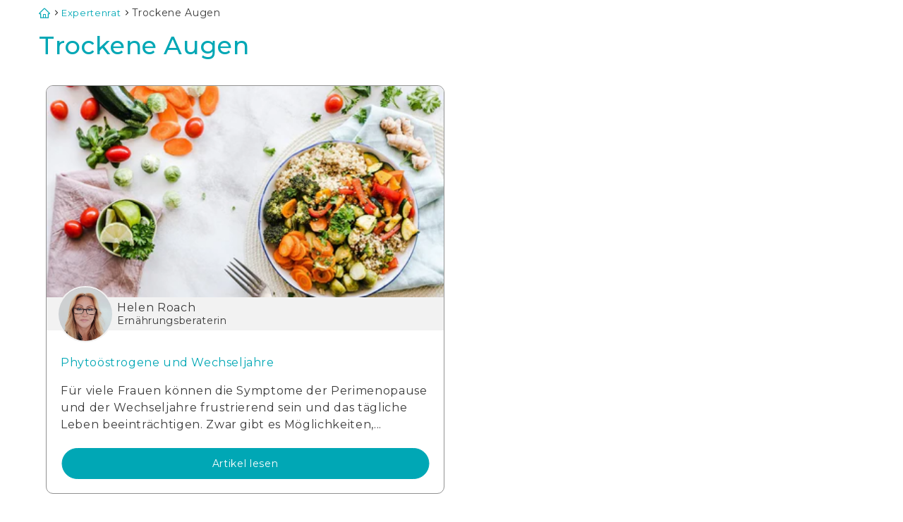

--- FILE ---
content_type: text/html; charset=utf-8
request_url: https://healthandher.com/de-de/blogs/fachberatung/tagged/trockene-augen
body_size: 74974
content:
<!doctype html>
<html class="no-js no-touch" lang="de-DE">
  <head>
    
    <script>window['otkConsent']={"ad_user_data":true,"ad_personalization":true,"ad_storage":true,"analytics_storage":false,"functionality_storage":true,"personalization_storage":true,"security_storage":true,"url_passthrough":false,"ads_data_redaction":false};function gtag(){dataLayer.push(arguments)}function otValidateDefault(t){const e=t[0]??!1,a=t[1]??!1;if(e&&"consent"===e&&a&&"default"===a){const e=t[2]??{};if(Object.values(e).length){const t=Object.keys(e),a=Object.values(e).some((t=>"granted"===t)),n=t.includes("cst_default");return!a||a&&n}return!0}if(e&&"consent"===e&&a&&"update"===a){return Object.keys(t[2]).includes("cst_update")}return!0}window.dataLayer=window.dataLayer||[],window.dataLayer.push=function(...t){t.forEach((t=>{if(otValidateDefault(t)){const e=t[0]??!1,a=t[1]??!1,n=t[2]??[];if(e&&"consent"===e&&a&&"update"===a&&n&&Object.keys(n).includes("cst_update")){const{cst_update:e,...a}=n;t[2]={...a},Array.prototype.push.call(this,t)}if(e&&"consent"===e&&a&&"default"===a&&n&&Object.keys(n).includes("cst_default")){const{cst_default:e,...a}=n;t[2]={...a},Array.prototype.push.call(this,t)}else Array.prototype.push.call(this,t)}}))},function(t,e){const a=t.otkConsent;t.otCookiesGCM={url_passthrough:!1,ads_data_redaction:!1,config:{ad_user_data:a.ad_user_data?"denied":"granted",ad_personalization:a.ad_personalization?"denied":"granted",ad_storage:a.ad_storage?"denied":"granted",analytics_storage:a.analytics_storage?"denied":"granted",functionality_storage:a.functionality_storage?"denied":"granted",personalization_storage:a.personalization_storage?"denied":"granted",security_storage:a.security_storage?"denied":"granted",cst_default:"granted",wait_for_update:500,}},gtag("consent","default",t.otCookiesGCM.config),addEventListener("DOMContentLoaded",(function(){let a=function(t){if(!t)return null;const a=e.cookie.split(";");for(let e=0;e<a.length;e++){const n=a[e].trim(),o=n.indexOf("="),s=decodeURIComponent(n.substring(0,o)),d=decodeURIComponent(n.substring(o+1));if(s.startsWith(t))return d}return null}(t.otCurrentCookieName),n=!0;if(a){a=JSON.parse(a);const e=a[0].categoriesSelected;n=!e.includes("marketing"),t.otCookiesGCM.config={ad_user_data:e.includes("marketing")?"granted":"denied",ad_personalization:e.includes("marketing")?"granted":"denied",ad_storage:e.includes("marketing")?"granted":"denied",analytics_storage:e.includes("analytics")?"granted":"denied",functionality_storage:e.includes("necessary")?"granted":"denied",personalization_storage:e.includes("preferences")?"granted":"denied",security_storage:e.includes("necessary")?"granted":"denied"},gtag("consent","update",{...t.otCookiesGCM.config,cst_update:"granted"})}t.otCookiesGCM.ads_data_redaction=t.otkConsent.ads_data_redaction&&n,t.otCookiesGCM.url_passthrough=t.otkConsent.url_passthrough,t.otCookiesGCM.ads_data_redaction&&gtag("set","ads_data_redaction",t.otCookiesGCM.ads_data_redaction),t.otCookiesGCM.url_passthrough&&gtag("set","url_passthrough",t.otCookiesGCM.url_passthrough)}))}(window,document);</script>
    

  <!-- Added by AUTOKETING SEO APP -->

  
  
    
      <meta name="google-site-verification" content="Z2wYlMe6jFFIHoECcr8gJG51AkDocuPK0E4zsXQQvE0" />
    
    
      
    
    
      
    
    
      
    
    
      
    
    
      
    
    
      
    
  
  
  
  
  
  <!-- /Added by AUTOKETING SEO APP -->
  



    <script>window['otkConsent'] = {"security_storage":true,"functionality_storage":true,"ad_user_data":true,"ad_personalization":true,"ad_storage":true,"analytics_storage":true,"personalization_storage":true,"ads_data_redaction":true,"url_passthrough":true};function _gtag(){dataLayer.push(arguments)}window.dataLayer=window.dataLayer||[],function(e,t){e.otCookiesGCM={},e.otCookiesGCM={url_passthrough:!1,ads_data_redaction:!1,config:{ad_user_data:"denied",ad_personalization:"denied",ad_storage:"denied",analytics_storage:"denied",functionality_storage:"denied",personalization_storage:"denied",security_storage:"denied",wait_for_update:500, }};const a=e.otkConsent;let o=function(e,t){const a=e+"=",o=decodeURIComponent(t.cookie),n=o.split(";");for(let e=0;e<n.length;e++){let t=n[e];for(;" "===t.charAt(0);)t=t.substring(1);if(0===t.indexOf(a))return t.substring(a.length,t.length)}return""}("cookiesNotification",t);_gtag("consent","default",e.otCookiesGCM.config);let n=!0;if(o){o=JSON.parse(o);const t=o[0].categoriesSelected;n=!t.includes("marketing"),e.otCookiesGCM.config={ad_user_data:a.ad_user_data&&t.includes("marketing")?"granted":"denied",ad_personalization:a.ad_personalization&&t.includes("marketing")?"granted":"denied",ad_storage:a.ad_storage&&t.includes("marketing")?"granted":"denied",analytics_storage:a.analytics_storage&&t.includes("analytics")?"granted":"denied",functionality_storage:a.functionality_storage&&t.includes("necessary")?"granted":"denied",personalization_storage:a.personalization_storage&&t.includes("preferences")?"granted":"denied",security_storage:a.security_storage&&t.includes("necessary")?"granted":"denied"},_gtag("consent","update",e.otCookiesGCM.config),_gtag({event:"OMG-cookie-GCM-update",data:e.otCookiesGCM.config})}e.otCookiesGCM.ads_data_redaction=e.otkConsent.ads_data_redaction&&n,e.otCookiesGCM.url_passthrough=e.otkConsent.url_passthrough,e.otCookiesGCM.ads_data_redaction&&_gtag("set","ads_data_redaction",e.otCookiesGCM.ads_data_redaction),e.otCookiesGCM.url_passthrough&&_gtag("set","url_passthrough",e.otCookiesGCM.url_passthrough)}(window,document);</script>
    
    

    
    

    <meta charset="utf-8">
    <meta http-equiv="X-UA-Compatible" content="IE=edge">
    <meta name="viewport" content="width=device-width,initial-scale=1">
    <meta name="theme-color" content="">
    
    

    <link rel="canonical" href="https://healthandher.com/de-de/blogs/fachberatung/tagged/trockene-augen"><link rel="icon" type="image/png" href="//healthandher.com/cdn/shop/files/logo-healthandher.svg?crop=center&height=32&v=1731500464&width=32"><link rel="preconnect" href="https://fonts.shopifycdn.com" crossorigin>
    
    <!-- Google Tag Manager -->
    <script>(function(w,d,s,l,i){w[l]=w[l]||[];w[l].push({'gtm.start':
    new Date().getTime(),event:'gtm.js'});var f=d.getElementsByTagName(s)[0],
    j=d.createElement(s),dl=l!='dataLayer'?'&l='+l:'';j.async=true;j.src=
    'https://www.googletagmanager.com/gtm.js?id='+i+dl;f.parentNode.insertBefore(j,f);
    })(window,document,'script','dataLayer','GTM-WXTDPT45');</script>
    <!-- End Google Tag Manager -->    
    <script>
      window.Theme = window.Theme || {};
      window.Theme.mediaQueries = {
        sm: '(min-width: 600px)',
        md: '(min-width: 719px)',
        lg: '(min-width: 1024px)',
        xl: '(min-width: 1280px)',
        xxl: '(min-width: 1536px)',
        portrait: '(orientation: portrait)'
      };
      window.Theme.device = {
        hasTouch: window.matchMedia('(any-pointer: coarse)').matches,
        hasHover: window.matchMedia('(hover: hover)').matches
      };
    </script>

    
    
        

  <!-- Air Reviews Script -->
 

    
    
    
    
  










<script>
  const AIR_REVIEWS = {};
  AIR_REVIEWS.product = null;
  AIR_REVIEWS.template = "blog.expert-advice";
  AIR_REVIEWS.collections = [];
  AIR_REVIEWS.collectionsName = [];
  AIR_REVIEWS.customer = {
    id: null,
    email: null,
    first_name: null,
    last_name: null,
  };
  
  AIR_REVIEWS.branding = false;
  AIR_REVIEWS.appBlock = true;
  AIR_REVIEWS.shopData = false;
  AIR_REVIEWS.settings = {"reviewBlock":{"preset":0,"layout":"list","inlinePosition":"below-product","customPosition":".shopify-payment-button","customPositionDirection":"after","requiredName":true,"requiredEmail":false,"hasPolicy":true,"policy":"By submitting, I acknowledge the Privacy and that my reviews will be publicly posted and shared online","submitButtonColor":"#166CE1","submitTextColor":"#ffffff","advancedSetting":true,"starColorType":"single-color","fiveStarColor":"#16A086","fourStarColor":"#27AE61","threeStarColor":"#F1C40F","twoStarColor":"#E67F22","oneStarColor":"#E84C3D","emptyStarColor":"#BFBFBF","singleStarColor":"#16A086","dateFormat":"mm_dd_yyyy","summaryHeading":"Review","summaryButton":"Write a review","primaryColor":"#121212","secondaryColor":"#383838","headingColor":"#000000","backgroundColor":"#EDEDED","buttonBackgroundColor":"#000000","buttonTextColor":"#FFFFFF","buttonBorderRadius":4,"font":"Inter","customCss":"","starIconType":"trustpilot","isEnableBadge":false,"badgeColor":"#2C6ECB","badgeIconType":"badge-circle","displayBadge":"after-customer-name","isShowBadgeText":false},"reviewWidget":{"enableSidebar":true,"enableStarRating":true,"hideNoStarRating":false,"showCatalogPage":true,"showProductPageBlock":true,"showOnProductList":true,"customPositionCatalog":"","customPositionCatalogDirection":"after","showProductPage":true,"customPositionProduct":"","customPositionProductDirection":"after","minimumRating":"all-reviews","floatButtonLabel":"Our Reviews","showOnMobile":true,"mobilePosition":"mobile-left","showOnDesktop":true,"desktopPosition":"desktop-right","floatBtnTextColor":"#FFFFFF","floatBtnBgColor":"#000000","floatBtnIcon":"https://imgur.com/ttZVtaG.png","floatBtnIconCustom":"","enablePopupReview":false,"showOnHomePage":false,"previewType":"star-rating-settings","showPreview":false,"customProductContainer":""},"reviewCarouselWidget":{"carouselMinimumRating":"all-reviews","carouselHeading":"See what our customers said","carouselHeadingColor":"#000000","customPositionProduct":"","customPositionProductDirection":"after","customPositionHome":"","customPositionHomeDirection":"after","customPositionCatalog":"","customPositionCatalogDirection":"after","showPreview":true,"enableCarousel":false},"reviewPop":{"enabled":false,"minimumRating":"all-reviews","emptyImage":"https://cdnapps.avada.io/airReviews/sample-review/empty-product.png","emptyImageCustom":"","pageShow":[],"includedPages":"","excludedPages":"","customCss":"","showOnMobile":true,"mobilePosition":"mobile-bottom-right","showOnDesktop":true,"desktopPosition":"desktop-bottom-left"},"generalSetting":{"autoSubmitPublish":"disabled","ratingOption":"All positive","sortOption":"sortlarest@feedback","photoOption":"all","amzRatingOption":"positive","amzSortOption":"recent","amzReviewerOption":"all_reviews","amzPhotoOption":"all_contents","enableAggregateRating":true,"enableCountryFlag":false},"shopDomain":"healthandher.myshopify.com","popReviews":[],"carouselReviews":[]};
  AIR_REVIEWS.hasStorefrontToken = true;
  AIR_REVIEWS.translations = {"review":"review","reviews":"reviews","See more":"See more","See less":"See less","Recent":"Recent","Highest":"Highest","Lowest":"Lowest","Load more":"Load more","No reviews yet":"No reviews yet","How do you like this item?":"How do you like this item?","Excellent":"Excellent","Good":"Good","Medium":"Medium","Poor":"Poor","Very Bad":"Very Bad","Share your thoughts":"Share your thoughts","Write your feedback":"Write your feedback","Your Information":"Your Information","Your Name":"Your Name","Email":"Email","This is a required field":"This is a required field","Send":"Send","You have reached the file upload limit":"You have reached the file upload limit","Email field is invalid":"Email field is invalid","Review with image":"Review with image","Our Reviews":"Our Reviews","5MB Limit":"5MB Limit","Be the first to write a review":"Be the first to write a review","Submit":"Submit","Submitted":"Submitted","Click to review":"Click to review","Tap to review":"Tap to review","Name":"Name","Thank you for your feedback":"Thank you for your feedback","Invalid file type":"Invalid file type","accepted file types: .gif, .jpg, .png.":"accepted file types: .gif, .jpg, .png.","Invalid file size":"Invalid file size","image size should not be more than 5MB.":"image size should not be more than 5MB.","Your Email":"Your Email","Next":"Next","Verified":"Verified"};
  AIR_REVIEWS.productReview = false;
  AIR_REVIEWS.shopLogo = "\/\/healthandher.com\/cdn\/shop\/files\/healthandher-logo.svg?v=1715072403";
</script>

  <!-- /Air Reviews Script -->


    
    
    

    <title>
      
          
          Trockene Augen - 
          
          Trockene Augen - Explore expert advice on hormone wellbeing, including perimenopause and menopause, from trusted doctors, nutritionists, counsellors, fitness trainers and more. Get tips on supplements, nutrition, and lifestyle to support hormone health.   
        
   
        

    </title>

    
      <meta name="description" content="
          
          Trockene Augen - Explore expert advice on hormone wellbeing, including perimenopause and menopause, from trusted doctors, nutritionists, counsellors, fitness trainers and more. Get tips on supplements, nutrition, and lifestyle to support hormone health.   
        
">
    

    

<meta property="og:site_name" content="Health &amp; Her">
<meta property="og:url" content="https://healthandher.com/de-de/blogs/fachberatung/tagged/trockene-augen">
<meta property="og:title" content="Health &amp; Her&#39;s Hormone Wellbeing Blog | Expert Tips on Perimenopause &amp; Menopause">
<meta property="og:type" content="website">
<meta property="og:description" content="Explore expert advice on hormone wellbeing, including perimenopause and menopause, from trusted doctors, nutritionists, counsellors, fitness trainers and more. Get tips on supplements, nutrition, and lifestyle to support hormone health."><meta property="og:image" content="http://healthandher.com/cdn/shop/files/Logo_Transparent_Background.png?v=1749112456">
  <meta property="og:image:secure_url" content="https://healthandher.com/cdn/shop/files/Logo_Transparent_Background.png?v=1749112456">
  <meta property="og:image:width" content="500">
  <meta property="og:image:height" content="500"><meta name="twitter:card" content="summary_large_image">
<meta name="twitter:title" content="Health &amp; Her&#39;s Hormone Wellbeing Blog | Expert Tips on Perimenopause &amp; Menopause">
<meta name="twitter:description" content="Explore expert advice on hormone wellbeing, including perimenopause and menopause, from trusted doctors, nutritionists, counsellors, fitness trainers and more. Get tips on supplements, nutrition, and lifestyle to support hormone health.">


    <script src="//healthandher.com/cdn/shop/t/87/assets/constants.js?v=58251544750838685771768556138" defer="defer"></script>
    <script src="//healthandher.com/cdn/shop/t/87/assets/pubsub.js?v=158357773527763999511768556194" defer="defer"></script>
    <script src="//healthandher.com/cdn/shop/t/87/assets/global.js?v=13701726485191854731768556161" defer="defer"></script>
    <script src="https://cdnjs.cloudflare.com/ajax/libs/jquery/3.7.1/jquery.min.js" integrity="sha512-v2CJ7UaYy4JwqLDIrZUI/4hqeoQieOmAZNXBeQyjo21dadnwR+8ZaIJVT8EE2iyI61OV8e6M8PP2/4hpQINQ/g==" crossorigin="anonymous" referrerpolicy="no-referrer"></script><script src="//healthandher.com/cdn/shop/t/87/assets/animations.js?v=88693664871331136111768556083" defer="defer"></script><script>window.performance && window.performance.mark && window.performance.mark('shopify.content_for_header.start');</script><meta name="facebook-domain-verification" content="ko2fh8atujdtl2x2uevao159fuffzd">
<meta id="shopify-digital-wallet" name="shopify-digital-wallet" content="/81621647666/digital_wallets/dialog">
<meta name="shopify-checkout-api-token" content="830a076aad1324b1afd7a5ac2f2676d8">
<meta id="in-context-paypal-metadata" data-shop-id="81621647666" data-venmo-supported="false" data-environment="production" data-locale="de_DE" data-paypal-v4="true" data-currency="EUR">
<link rel="alternate" type="application/atom+xml" title="Feed" href="/de-de/blogs/expert-advice/tagged/trockene-augen.atom" />
<link rel="alternate" hreflang="x-default" href="https://healthandher.com/blogs/expert-advice/tagged/trockene-augen">
<link rel="alternate" hreflang="de-DE" href="https://healthandher.com/de-de/blogs/fachberatung/tagged/trockene-augen">
<link rel="alternate" hreflang="en-US" href="https://healthandher.com/en-us/blogs/expert-advice/tagged/trockene-augen">
<link rel="alternate" hreflang="en-GB" href="https://healthandher.com/blogs/expert-advice/tagged/trockene-augen">
<script async="async" src="/checkouts/internal/preloads.js?locale=de-DE"></script>
<link rel="preconnect" href="https://shop.app" crossorigin="anonymous">
<script async="async" src="https://shop.app/checkouts/internal/preloads.js?locale=de-DE&shop_id=81621647666" crossorigin="anonymous"></script>
<script id="apple-pay-shop-capabilities" type="application/json">{"shopId":81621647666,"countryCode":"GB","currencyCode":"EUR","merchantCapabilities":["supports3DS"],"merchantId":"gid:\/\/shopify\/Shop\/81621647666","merchantName":"Health \u0026 Her","requiredBillingContactFields":["postalAddress","email"],"requiredShippingContactFields":["postalAddress","email"],"shippingType":"shipping","supportedNetworks":["visa","maestro","masterCard","amex","discover","elo"],"total":{"type":"pending","label":"Health \u0026 Her","amount":"1.00"},"shopifyPaymentsEnabled":true,"supportsSubscriptions":true}</script>
<script id="shopify-features" type="application/json">{"accessToken":"830a076aad1324b1afd7a5ac2f2676d8","betas":["rich-media-storefront-analytics"],"domain":"healthandher.com","predictiveSearch":true,"shopId":81621647666,"locale":"de"}</script>
<script>var Shopify = Shopify || {};
Shopify.shop = "healthandher.myshopify.com";
Shopify.locale = "de";
Shopify.currency = {"active":"EUR","rate":"1.176978"};
Shopify.country = "DE";
Shopify.theme = {"name":"v4.4.6.1 US Symptom Tool Changes","id":189708861824,"schema_name":"Dawn","schema_version":"11.0.0","theme_store_id":887,"role":"main"};
Shopify.theme.handle = "null";
Shopify.theme.style = {"id":null,"handle":null};
Shopify.cdnHost = "healthandher.com/cdn";
Shopify.routes = Shopify.routes || {};
Shopify.routes.root = "/de-de/";</script>
<script type="module">!function(o){(o.Shopify=o.Shopify||{}).modules=!0}(window);</script>
<script>!function(o){function n(){var o=[];function n(){o.push(Array.prototype.slice.apply(arguments))}return n.q=o,n}var t=o.Shopify=o.Shopify||{};t.loadFeatures=n(),t.autoloadFeatures=n()}(window);</script>
<script>
  window.ShopifyPay = window.ShopifyPay || {};
  window.ShopifyPay.apiHost = "shop.app\/pay";
  window.ShopifyPay.redirectState = null;
</script>
<script id="shop-js-analytics" type="application/json">{"pageType":"blog"}</script>
<script defer="defer" async type="module" src="//healthandher.com/cdn/shopifycloud/shop-js/modules/v2/client.init-shop-cart-sync_HUjMWWU5.de.esm.js"></script>
<script defer="defer" async type="module" src="//healthandher.com/cdn/shopifycloud/shop-js/modules/v2/chunk.common_QpfDqRK1.esm.js"></script>
<script type="module">
  await import("//healthandher.com/cdn/shopifycloud/shop-js/modules/v2/client.init-shop-cart-sync_HUjMWWU5.de.esm.js");
await import("//healthandher.com/cdn/shopifycloud/shop-js/modules/v2/chunk.common_QpfDqRK1.esm.js");

  window.Shopify.SignInWithShop?.initShopCartSync?.({"fedCMEnabled":true,"windoidEnabled":true});

</script>
<script>
  window.Shopify = window.Shopify || {};
  if (!window.Shopify.featureAssets) window.Shopify.featureAssets = {};
  window.Shopify.featureAssets['shop-js'] = {"shop-cart-sync":["modules/v2/client.shop-cart-sync_ByUgVWtJ.de.esm.js","modules/v2/chunk.common_QpfDqRK1.esm.js"],"init-fed-cm":["modules/v2/client.init-fed-cm_CVqhkk-1.de.esm.js","modules/v2/chunk.common_QpfDqRK1.esm.js"],"shop-button":["modules/v2/client.shop-button_B0pFlqys.de.esm.js","modules/v2/chunk.common_QpfDqRK1.esm.js"],"shop-cash-offers":["modules/v2/client.shop-cash-offers_CaaeZ5wd.de.esm.js","modules/v2/chunk.common_QpfDqRK1.esm.js","modules/v2/chunk.modal_CS8dP9kO.esm.js"],"init-windoid":["modules/v2/client.init-windoid_B-gyVqfY.de.esm.js","modules/v2/chunk.common_QpfDqRK1.esm.js"],"shop-toast-manager":["modules/v2/client.shop-toast-manager_DgTeluS3.de.esm.js","modules/v2/chunk.common_QpfDqRK1.esm.js"],"init-shop-email-lookup-coordinator":["modules/v2/client.init-shop-email-lookup-coordinator_C5I212n4.de.esm.js","modules/v2/chunk.common_QpfDqRK1.esm.js"],"init-shop-cart-sync":["modules/v2/client.init-shop-cart-sync_HUjMWWU5.de.esm.js","modules/v2/chunk.common_QpfDqRK1.esm.js"],"avatar":["modules/v2/client.avatar_BTnouDA3.de.esm.js"],"pay-button":["modules/v2/client.pay-button_CJaF-UDc.de.esm.js","modules/v2/chunk.common_QpfDqRK1.esm.js"],"init-customer-accounts":["modules/v2/client.init-customer-accounts_BI_wUvuR.de.esm.js","modules/v2/client.shop-login-button_DTPR4l75.de.esm.js","modules/v2/chunk.common_QpfDqRK1.esm.js","modules/v2/chunk.modal_CS8dP9kO.esm.js"],"init-shop-for-new-customer-accounts":["modules/v2/client.init-shop-for-new-customer-accounts_C4qR5Wl-.de.esm.js","modules/v2/client.shop-login-button_DTPR4l75.de.esm.js","modules/v2/chunk.common_QpfDqRK1.esm.js","modules/v2/chunk.modal_CS8dP9kO.esm.js"],"shop-login-button":["modules/v2/client.shop-login-button_DTPR4l75.de.esm.js","modules/v2/chunk.common_QpfDqRK1.esm.js","modules/v2/chunk.modal_CS8dP9kO.esm.js"],"init-customer-accounts-sign-up":["modules/v2/client.init-customer-accounts-sign-up_SG5gYFpP.de.esm.js","modules/v2/client.shop-login-button_DTPR4l75.de.esm.js","modules/v2/chunk.common_QpfDqRK1.esm.js","modules/v2/chunk.modal_CS8dP9kO.esm.js"],"shop-follow-button":["modules/v2/client.shop-follow-button_CmMsyvrH.de.esm.js","modules/v2/chunk.common_QpfDqRK1.esm.js","modules/v2/chunk.modal_CS8dP9kO.esm.js"],"checkout-modal":["modules/v2/client.checkout-modal_tfCxQqrq.de.esm.js","modules/v2/chunk.common_QpfDqRK1.esm.js","modules/v2/chunk.modal_CS8dP9kO.esm.js"],"lead-capture":["modules/v2/client.lead-capture_Ccz5Zm6k.de.esm.js","modules/v2/chunk.common_QpfDqRK1.esm.js","modules/v2/chunk.modal_CS8dP9kO.esm.js"],"shop-login":["modules/v2/client.shop-login_BfivnucW.de.esm.js","modules/v2/chunk.common_QpfDqRK1.esm.js","modules/v2/chunk.modal_CS8dP9kO.esm.js"],"payment-terms":["modules/v2/client.payment-terms_D2Mn0eFV.de.esm.js","modules/v2/chunk.common_QpfDqRK1.esm.js","modules/v2/chunk.modal_CS8dP9kO.esm.js"]};
</script>
<script>(function() {
  var isLoaded = false;
  function asyncLoad() {
    if (isLoaded) return;
    isLoaded = true;
    var urls = ["https:\/\/static.rechargecdn.com\/assets\/js\/widget.min.js?shop=healthandher.myshopify.com","https:\/\/static.klaviyo.com\/onsite\/js\/klaviyo.js?company_id=W6QGJ3\u0026shop=healthandher.myshopify.com","https:\/\/dr4qe3ddw9y32.cloudfront.net\/awin-shopify-integration-code.js?aid=15916\u0026v=shopifyApp_5.2.3\u0026ts=1752742513712\u0026shop=healthandher.myshopify.com","https:\/\/cdn.zigpoll.com\/zigpoll-shopify-embed.js?accountId=6668303c3f6b279139833d88\u0026shop=healthandher.myshopify.com","https:\/\/storage.nfcube.com\/instafeed-64120b5e138e2d2d9df0c81260202d46.js?shop=healthandher.myshopify.com"];
    for (var i = 0; i < urls.length; i++) {
      var s = document.createElement('script');
      s.type = 'text/javascript';
      s.async = true;
      s.src = urls[i];
      var x = document.getElementsByTagName('script')[0];
      x.parentNode.insertBefore(s, x);
    }
  };
  if(window.attachEvent) {
    window.attachEvent('onload', asyncLoad);
  } else {
    window.addEventListener('load', asyncLoad, false);
  }
})();</script>
<script id="__st">var __st={"a":81621647666,"offset":0,"reqid":"792580f0-6fe6-4690-9efe-f567c8afb681-1768652065","pageurl":"healthandher.com\/de-de\/blogs\/fachberatung\/tagged\/trockene-augen","s":"blogs-106806640946","u":"761e18b8f402","p":"blog","rtyp":"blog","rid":106806640946};</script>
<script>window.ShopifyPaypalV4VisibilityTracking = true;</script>
<script id="captcha-bootstrap">!function(){'use strict';const t='contact',e='account',n='new_comment',o=[[t,t],['blogs',n],['comments',n],[t,'customer']],c=[[e,'customer_login'],[e,'guest_login'],[e,'recover_customer_password'],[e,'create_customer']],r=t=>t.map((([t,e])=>`form[action*='/${t}']:not([data-nocaptcha='true']) input[name='form_type'][value='${e}']`)).join(','),a=t=>()=>t?[...document.querySelectorAll(t)].map((t=>t.form)):[];function s(){const t=[...o],e=r(t);return a(e)}const i='password',u='form_key',d=['recaptcha-v3-token','g-recaptcha-response','h-captcha-response',i],f=()=>{try{return window.sessionStorage}catch{return}},m='__shopify_v',_=t=>t.elements[u];function p(t,e,n=!1){try{const o=window.sessionStorage,c=JSON.parse(o.getItem(e)),{data:r}=function(t){const{data:e,action:n}=t;return t[m]||n?{data:e,action:n}:{data:t,action:n}}(c);for(const[e,n]of Object.entries(r))t.elements[e]&&(t.elements[e].value=n);n&&o.removeItem(e)}catch(o){console.error('form repopulation failed',{error:o})}}const l='form_type',E='cptcha';function T(t){t.dataset[E]=!0}const w=window,h=w.document,L='Shopify',v='ce_forms',y='captcha';let A=!1;((t,e)=>{const n=(g='f06e6c50-85a8-45c8-87d0-21a2b65856fe',I='https://cdn.shopify.com/shopifycloud/storefront-forms-hcaptcha/ce_storefront_forms_captcha_hcaptcha.v1.5.2.iife.js',D={infoText:'Durch hCaptcha geschützt',privacyText:'Datenschutz',termsText:'Allgemeine Geschäftsbedingungen'},(t,e,n)=>{const o=w[L][v],c=o.bindForm;if(c)return c(t,g,e,D).then(n);var r;o.q.push([[t,g,e,D],n]),r=I,A||(h.body.append(Object.assign(h.createElement('script'),{id:'captcha-provider',async:!0,src:r})),A=!0)});var g,I,D;w[L]=w[L]||{},w[L][v]=w[L][v]||{},w[L][v].q=[],w[L][y]=w[L][y]||{},w[L][y].protect=function(t,e){n(t,void 0,e),T(t)},Object.freeze(w[L][y]),function(t,e,n,w,h,L){const[v,y,A,g]=function(t,e,n){const i=e?o:[],u=t?c:[],d=[...i,...u],f=r(d),m=r(i),_=r(d.filter((([t,e])=>n.includes(e))));return[a(f),a(m),a(_),s()]}(w,h,L),I=t=>{const e=t.target;return e instanceof HTMLFormElement?e:e&&e.form},D=t=>v().includes(t);t.addEventListener('submit',(t=>{const e=I(t);if(!e)return;const n=D(e)&&!e.dataset.hcaptchaBound&&!e.dataset.recaptchaBound,o=_(e),c=g().includes(e)&&(!o||!o.value);(n||c)&&t.preventDefault(),c&&!n&&(function(t){try{if(!f())return;!function(t){const e=f();if(!e)return;const n=_(t);if(!n)return;const o=n.value;o&&e.removeItem(o)}(t);const e=Array.from(Array(32),(()=>Math.random().toString(36)[2])).join('');!function(t,e){_(t)||t.append(Object.assign(document.createElement('input'),{type:'hidden',name:u})),t.elements[u].value=e}(t,e),function(t,e){const n=f();if(!n)return;const o=[...t.querySelectorAll(`input[type='${i}']`)].map((({name:t})=>t)),c=[...d,...o],r={};for(const[a,s]of new FormData(t).entries())c.includes(a)||(r[a]=s);n.setItem(e,JSON.stringify({[m]:1,action:t.action,data:r}))}(t,e)}catch(e){console.error('failed to persist form',e)}}(e),e.submit())}));const S=(t,e)=>{t&&!t.dataset[E]&&(n(t,e.some((e=>e===t))),T(t))};for(const o of['focusin','change'])t.addEventListener(o,(t=>{const e=I(t);D(e)&&S(e,y())}));const B=e.get('form_key'),M=e.get(l),P=B&&M;t.addEventListener('DOMContentLoaded',(()=>{const t=y();if(P)for(const e of t)e.elements[l].value===M&&p(e,B);[...new Set([...A(),...v().filter((t=>'true'===t.dataset.shopifyCaptcha))])].forEach((e=>S(e,t)))}))}(h,new URLSearchParams(w.location.search),n,t,e,['guest_login'])})(!0,!0)}();</script>
<script integrity="sha256-4kQ18oKyAcykRKYeNunJcIwy7WH5gtpwJnB7kiuLZ1E=" data-source-attribution="shopify.loadfeatures" defer="defer" src="//healthandher.com/cdn/shopifycloud/storefront/assets/storefront/load_feature-a0a9edcb.js" crossorigin="anonymous"></script>
<script crossorigin="anonymous" defer="defer" src="//healthandher.com/cdn/shopifycloud/storefront/assets/shopify_pay/storefront-65b4c6d7.js?v=20250812"></script>
<script data-source-attribution="shopify.dynamic_checkout.dynamic.init">var Shopify=Shopify||{};Shopify.PaymentButton=Shopify.PaymentButton||{isStorefrontPortableWallets:!0,init:function(){window.Shopify.PaymentButton.init=function(){};var t=document.createElement("script");t.src="https://healthandher.com/cdn/shopifycloud/portable-wallets/latest/portable-wallets.de.js",t.type="module",document.head.appendChild(t)}};
</script>
<script data-source-attribution="shopify.dynamic_checkout.buyer_consent">
  function portableWalletsHideBuyerConsent(e){var t=document.getElementById("shopify-buyer-consent"),n=document.getElementById("shopify-subscription-policy-button");t&&n&&(t.classList.add("hidden"),t.setAttribute("aria-hidden","true"),n.removeEventListener("click",e))}function portableWalletsShowBuyerConsent(e){var t=document.getElementById("shopify-buyer-consent"),n=document.getElementById("shopify-subscription-policy-button");t&&n&&(t.classList.remove("hidden"),t.removeAttribute("aria-hidden"),n.addEventListener("click",e))}window.Shopify?.PaymentButton&&(window.Shopify.PaymentButton.hideBuyerConsent=portableWalletsHideBuyerConsent,window.Shopify.PaymentButton.showBuyerConsent=portableWalletsShowBuyerConsent);
</script>
<script data-source-attribution="shopify.dynamic_checkout.cart.bootstrap">document.addEventListener("DOMContentLoaded",(function(){function t(){return document.querySelector("shopify-accelerated-checkout-cart, shopify-accelerated-checkout")}if(t())Shopify.PaymentButton.init();else{new MutationObserver((function(e,n){t()&&(Shopify.PaymentButton.init(),n.disconnect())})).observe(document.body,{childList:!0,subtree:!0})}}));
</script>
<link id="shopify-accelerated-checkout-styles" rel="stylesheet" media="screen" href="https://healthandher.com/cdn/shopifycloud/portable-wallets/latest/accelerated-checkout-backwards-compat.css" crossorigin="anonymous">
<style id="shopify-accelerated-checkout-cart">
        #shopify-buyer-consent {
  margin-top: 1em;
  display: inline-block;
  width: 100%;
}

#shopify-buyer-consent.hidden {
  display: none;
}

#shopify-subscription-policy-button {
  background: none;
  border: none;
  padding: 0;
  text-decoration: underline;
  font-size: inherit;
  cursor: pointer;
}

#shopify-subscription-policy-button::before {
  box-shadow: none;
}

      </style>

<script>window.performance && window.performance.mark && window.performance.mark('shopify.content_for_header.end');</script>


    <style data-shopify>
      @font-face {
  font-family: Montserrat;
  font-weight: 400;
  font-style: normal;
  font-display: swap;
  src: url("//healthandher.com/cdn/fonts/montserrat/montserrat_n4.81949fa0ac9fd2021e16436151e8eaa539321637.woff2") format("woff2"),
       url("//healthandher.com/cdn/fonts/montserrat/montserrat_n4.a6c632ca7b62da89c3594789ba828388aac693fe.woff") format("woff");
}

      @font-face {
  font-family: Montserrat;
  font-weight: 700;
  font-style: normal;
  font-display: swap;
  src: url("//healthandher.com/cdn/fonts/montserrat/montserrat_n7.3c434e22befd5c18a6b4afadb1e3d77c128c7939.woff2") format("woff2"),
       url("//healthandher.com/cdn/fonts/montserrat/montserrat_n7.5d9fa6e2cae713c8fb539a9876489d86207fe957.woff") format("woff");
}

      @font-face {
  font-family: Montserrat;
  font-weight: 400;
  font-style: italic;
  font-display: swap;
  src: url("//healthandher.com/cdn/fonts/montserrat/montserrat_i4.5a4ea298b4789e064f62a29aafc18d41f09ae59b.woff2") format("woff2"),
       url("//healthandher.com/cdn/fonts/montserrat/montserrat_i4.072b5869c5e0ed5b9d2021e4c2af132e16681ad2.woff") format("woff");
}

      @font-face {
  font-family: Montserrat;
  font-weight: 700;
  font-style: italic;
  font-display: swap;
  src: url("//healthandher.com/cdn/fonts/montserrat/montserrat_i7.a0d4a463df4f146567d871890ffb3c80408e7732.woff2") format("woff2"),
       url("//healthandher.com/cdn/fonts/montserrat/montserrat_i7.f6ec9f2a0681acc6f8152c40921d2a4d2e1a2c78.woff") format("woff");
}

      @font-face {
  font-family: Montserrat;
  font-weight: 400;
  font-style: normal;
  font-display: swap;
  src: url("//healthandher.com/cdn/fonts/montserrat/montserrat_n4.81949fa0ac9fd2021e16436151e8eaa539321637.woff2") format("woff2"),
       url("//healthandher.com/cdn/fonts/montserrat/montserrat_n4.a6c632ca7b62da89c3594789ba828388aac693fe.woff") format("woff");
}


      
        :root,
        .color-background-1 {
          --color-background: 255,255,255;
        
          --gradient-background: #ffffff;
        
        --color-foreground: 58,58,58;
        --color-shadow: ,,;
        --color-button: 62,161,163;
        --color-button-text: 255,255,255;
        --color-secondary-button: 255,255,255;
        --color-secondary-button-text: 18,18,18;
        --color-link: 18,18,18;
        --color-badge-foreground: 58,58,58;
        --color-badge-background: 255,255,255;
        --color-badge-border: 58,58,58;
        --payment-terms-background-color: rgb(255 255 255);
        
          --color-primary: rgb(62,161,163);
        
      }
      
        
        .color-background-2 {
          --color-background: 243,243,243;
        
          --gradient-background: #f3f3f3;
        
        --color-foreground: 58,58,58;
        --color-shadow: ,,;
        --color-button: 18,18,18;
        --color-button-text: 243,243,243;
        --color-secondary-button: 243,243,243;
        --color-secondary-button-text: 18,18,18;
        --color-link: 18,18,18;
        --color-badge-foreground: 58,58,58;
        --color-badge-background: 243,243,243;
        --color-badge-border: 58,58,58;
        --payment-terms-background-color: rgb(243 243 243);
        
          --color-primary: rgb(18,18,18);
        
      }
      
        
        .color-inverse {
          --color-background: 36,40,51;
        
          --gradient-background: #242833;
        
        --color-foreground: 255,255,255;
        --color-shadow: ,,;
        --color-button: 255,255,255;
        --color-button-text: 0,0,0;
        --color-secondary-button: 36,40,51;
        --color-secondary-button-text: 255,255,255;
        --color-link: 255,255,255;
        --color-badge-foreground: 255,255,255;
        --color-badge-background: 36,40,51;
        --color-badge-border: 255,255,255;
        --payment-terms-background-color: rgb(36 40 51);
        
          --color-primary: rgb(255,255,255);
        
      }
      
        
        .color-accent-1 {
          --color-background: 18,18,18;
        
          --gradient-background: #121212;
        
        --color-foreground: 255,255,255;
        --color-shadow: ,,;
        --color-button: 255,255,255;
        --color-button-text: 18,18,18;
        --color-secondary-button: 18,18,18;
        --color-secondary-button-text: 255,255,255;
        --color-link: 255,255,255;
        --color-badge-foreground: 255,255,255;
        --color-badge-background: 18,18,18;
        --color-badge-border: 255,255,255;
        --payment-terms-background-color: rgb(18 18 18);
        
          --color-primary: rgb(255,255,255);
        
      }
      
        
        .color-accent-2 {
          --color-background: 86,188,188;
        
          --gradient-background: #56bcbc;
        
        --color-foreground: 255,255,255;
        --color-shadow: ,,;
        --color-button: 255,255,255;
        --color-button-text: 86,188,188;
        --color-secondary-button: 86,188,188;
        --color-secondary-button-text: 255,255,255;
        --color-link: 255,255,255;
        --color-badge-foreground: 255,255,255;
        --color-badge-background: 86,188,188;
        --color-badge-border: 255,255,255;
        --payment-terms-background-color: rgb(86 188 188);
        
          --color-primary: rgb(255,255,255);
        
      }
      
        
        .color-scheme-5ed8ef34-43d1-4793-828c-35e254475528 {
          --color-background: 255,255,255;
        
          --gradient-background: #ffffff;
        
        --color-foreground: 58,58,58;
        --color-shadow: ,,;
        --color-button: 62,161,163;
        --color-button-text: 255,255,255;
        --color-secondary-button: 255,255,255;
        --color-secondary-button-text: 62,161,163;
        --color-link: 62,161,163;
        --color-badge-foreground: 58,58,58;
        --color-badge-background: 255,255,255;
        --color-badge-border: 58,58,58;
        --payment-terms-background-color: rgb(255 255 255);
        
          --color-primary: rgb(62,161,163);
        
      }
      
        
        .color-scheme-cb0925c8-1ae6-4d77-9e64-25f61e937f98 {
          --color-background: 242,242,242;
        
          --gradient-background: #f2f2f2;
        
        --color-foreground: 0,167,181;
        --color-shadow: ,,;
        --color-button: 0,167,181;
        --color-button-text: 0,167,181;
        --color-secondary-button: 242,242,242;
        --color-secondary-button-text: 0,167,181;
        --color-link: 0,167,181;
        --color-badge-foreground: 0,167,181;
        --color-badge-background: 242,242,242;
        --color-badge-border: 0,167,181;
        --payment-terms-background-color: rgb(242 242 242);
        
          --color-primary: rgb(0,167,181);
        
      }
      
      
      
      
      
body, .color-background-1, .color-background-2, .color-inverse, .color-accent-1, .color-accent-2, .color-scheme-5ed8ef34-43d1-4793-828c-35e254475528, .color-scheme-cb0925c8-1ae6-4d77-9e64-25f61e937f98 {
      color: rgba(var(--color-foreground));
      background-color: rgb(var(--color-background));
    }:root {
        --font-body-family: Montserrat, sans-serif;
        --font-body-style: normal;
        --font-body-weight: 400;
        --font-body-weight-bold: 700;

        --font-heading-family: Montserrat, sans-serif;
        --font-heading-style: normal;
        --font-heading-weight: 400;

        --font-body-scale: 1.1;
        --font-heading-scale: 0.9090909090909091;

        --media-padding: px;
        --media-border-opacity: 0.05;
        --media-border-width: 1px;
        --media-radius: 0px;
        --media-shadow-opacity: 0.0;
        --media-shadow-horizontal-offset: 0px;
        --media-shadow-vertical-offset: 4px;
        --media-shadow-blur-radius: 5px;
        --media-shadow-visible: 0;

        --page-width: 144rem;
        --page-width-margin: 0rem;

        --product-card-image-padding: 0.0rem;
        --product-card-corner-radius: 0.0rem;
        --product-card-text-alignment: center;
        --product-card-border-width: 0.1rem;
        --product-card-border-opacity: 0.1;
        --product-card-shadow-opacity: 0.0;
        --product-card-shadow-visible: 0;
        --product-card-shadow-horizontal-offset: 0.0rem;
        --product-card-shadow-vertical-offset: 0.4rem;
        --product-card-shadow-blur-radius: 0.5rem;

        --product-card-padding: 1.5rem;

        --collection-card-image-padding: 0.0rem;
        --collection-card-corner-radius: 0.0rem;
        --collection-card-text-alignment: left;
        --collection-card-border-width: 0.0rem;
        --collection-card-border-opacity: 0.1;
        --collection-card-shadow-opacity: 0.0;
        --collection-card-shadow-visible: 0;
        --collection-card-shadow-horizontal-offset: 0.0rem;
        --collection-card-shadow-vertical-offset: 0.4rem;
        --collection-card-shadow-blur-radius: 0.5rem;

        --blog-card-padding: 0.0rem;
        --blog-card-image-padding: 0.0rem;
        --blog-card-corner-radius: 0.8rem;
        --blog-card-text-alignment: left;
        --blog-card-border-width: 0.1rem;
        --blog-card-border-opacity: 0.1;
        --blog-card-shadow-opacity: 0.0;
        --blog-card-shadow-visible: 0;
        --blog-card-shadow-horizontal-offset: 0.0rem;
        --blog-card-shadow-vertical-offset: 0.4rem;
        --blog-card-shadow-blur-radius: 0.5rem;

        --badge-corner-radius: 0.0rem;

        --popup-border-width: 1px;
        --popup-border-opacity: 0.1;
        --popup-corner-radius: 0px;
        --popup-shadow-opacity: 0.05;
        --popup-shadow-horizontal-offset: 0px;
        --popup-shadow-vertical-offset: 4px;
        --popup-shadow-blur-radius: 5px;

        --drawer-border-width: 1px;
        --drawer-border-opacity: 0.1;
        --drawer-shadow-opacity: 0.0;
        --drawer-shadow-horizontal-offset: 0px;
        --drawer-shadow-vertical-offset: 4px;
        --drawer-shadow-blur-radius: 5px;

        --spacing-sections-desktop: 0px;
        --spacing-sections-mobile: 0px;

        --grid-desktop-vertical-spacing: 16px;
        --grid-desktop-horizontal-spacing: 16px;
        --grid-mobile-vertical-spacing: 8px;
        --grid-mobile-horizontal-spacing: 8px;

        --text-boxes-border-opacity: 0.1;
        --text-boxes-border-width: 0px;
        --text-boxes-radius: 0px;
        --text-boxes-shadow-opacity: 0.0;
        --text-boxes-shadow-visible: 0;
        --text-boxes-shadow-horizontal-offset: 0px;
        --text-boxes-shadow-vertical-offset: 4px;
        --text-boxes-shadow-blur-radius: 5px;

        --buttons-radius: 40px;
        --buttons-radius-outset: 40px;
        --buttons-border-width: 0px;
        --buttons-border-opacity: 1.0;
        --buttons-shadow-opacity: 0.0;
        --buttons-shadow-visible: 0;
        --buttons-shadow-horizontal-offset: 0px;
        --buttons-shadow-vertical-offset: 0px;
        --buttons-shadow-blur-radius: 0px;
        --buttons-border-offset: 0.3px;

        --inputs-radius: 0px;
        --inputs-border-width: 1px;
        --inputs-border-opacity: 0.55;
        --inputs-shadow-opacity: 0.0;
        --inputs-shadow-horizontal-offset: 0px;
        --inputs-margin-offset: 0px;
        --inputs-shadow-vertical-offset: 4px;
        --inputs-shadow-blur-radius: 5px;
        --inputs-radius-outset: 0px;

        --variant-pills-radius: 40px;
        --variant-pills-border-width: 1px;
        --variant-pills-border-opacity: 0.55;
        --variant-pills-shadow-opacity: 0.0;
        --variant-pills-shadow-horizontal-offset: 0px;
        --variant-pills-shadow-vertical-offset: 4px;
        --variant-pills-shadow-blur-radius: 5px;

        --hh-retailer-button-amazon: #fe990d;
        --hh-retailer-button-boots: #004990;
        --hh-retailer-button-holland-and-barrat: #00594c;
      }

      *,
      *::before,
      *::after {
        box-sizing: inherit;
      }

      html {
        box-sizing: border-box;
        font-size: calc(var(--font-body-scale) * 62.5%);
        height: 100%;
      }

      body {
        display: grid;
        grid-template-rows: auto auto 1fr auto;
        grid-template-columns: 100%;
        min-height: 100%;
        margin: 0;
        font-size: var(--global-font-size-mobile);
        letter-spacing: 0.06rem;
        line-height: calc(1 + 0.8 / var(--font-body-scale));
        font-family: var(--font-body-family);
        font-style: var(--font-body-style);
        font-weight: var(--font-body-weight);
      }

      @media screen and (min-width: 750px) {
        body {
          font-size: var(--global-font-size);
        }
      }

      div[id^="shopify-section-sections"]:not(.shopify-section-group-footer-group) {
        display: none;
      }
      div[id^="shopify-section-sections"]:has(*):not(.shopify-section-group-footer-group) {
        display: unset;
      }
      div.shopify-section-group-header-group div.conf-bar-container {
        height: 3.1rem;
      }
      img.fit-to-content {
        width: 100%;
        height:auto;
      }

    </style>

    <!-- ########################## --> 
    <!-- ################### STYLES --> 
    <!-- ########################## --> 
    <!--  --> 
    
    <link href="//healthandher.com/cdn/shop/t/87/assets/base.css?v=116945360106446589661768556085" rel="stylesheet" type="text/css" media="all" />
    
    <link href="//healthandher.com/cdn/shop/t/87/assets/custom.css?v=53299240002515115051768556140" rel="stylesheet" type="text/css" media="all" />
    <link href="//healthandher.com/cdn/shop/t/87/assets/custom.global.css?v=104274602938048846011768556141" rel="stylesheet" type="text/css" media="all" />
    <style id="property">

/* 
==================================================
global color overrides for properties (Her/Him) 
..reduce scatter of color specification
==================================================
*/

/* 
TARGET button styles
- primary
- primary outline
- secondary product
- secondary article 
*/




/* ################## */
/* ######## HER ##### */
/* ################## */


		:root, body .header {
			

			--color-primary: #00A7B5 !important;
			--color-primary-force: #00A7B5;

			/* --color-primary: #d00 !important;
			--color-primary-force: #d0d; */
			
			--color-primary-him: #005677;
			--color-primary-her: var(--color-primary);
			
			--color-primary-light: #69bfce;
			--color-primary-light_button: #d8eced;
			--color-primary-nav-bg: #00A7B5;
			--color-primary-hover: var(--color-primary-light);
			--color-primary-hover-text: var(--color-primary-force);
			--color-secondary: #7ea13a;
			--color-secondary-light: #e5ecd4;
			--color-bg-light: #D7ECEF;
			--color-bg-light-nav: #D7ECEF;
			--color-white: #fff;
			--color-ink: rgba(var(--color-foreground));
			--color-ink-light: #919191;
			--jdgm-star-color: var(--color-primary-force) !important;
			--jdgm-primary-color: var(--color-primary-force) !important;
			--jdgm-paginate-color: var(--color-primary-force) !important;
			--color-checkout-btn-hover-contents: #74a220;

			--color-h1: var(--color-primary-force);
			--color-h2: var(--color-primary-force);
			--color-h3: var(--color-primary-force);
			--color-h4: var(--color-primary-force);

			--color-foreground-rgb: 58,58,58;
			--color-background-rgb: 255,255,255;

			--font-heading-weight: 600;

			--button_primary_bg_color: var(--color-primary);
			--button_primary_bg_color_hover: #d8eced;
			--button_primary_text_color: #fff; 
			--button_primary_text_color_hover: var(--color-primary);
			--button_primary_border_color: var(--color-primary); 
			--button_primary_border_color_hover: var(--color-primary);

			--button_secondary_product_bg_color: var(--color-secondary);
			--button_secondary_product_bg_color_hover: #e3ecd2;
			--button_secondary_product_text_color: #fff;
			--button_secondary_product_text_color_hover: var(--color-secondary);
			--button_secondary_product_border_color: var(--color-secondary);
			--button_secondary_product_border_color_hover: var(--color-secondary);

			/* --button_secondary_article_bg_color: var(--color-secondary);
			--button_secondary_article_bg_color_hover: #e3ecd2;
			--button_secondary_article_text_color: #fff;
			--button_secondary_article_text_color_hover: var(--color-secondary);
			--button_secondary_article_border_color: var(--color-secondary);
			--button_secondary_article_border_color_hover: #e3ecd2; */

			--button_secondary_article_bg_color: var(--color-primary);
			--button_secondary_article_bg_color_hover: var(--color-primary-light_button);
			/* --button_secondary_article_bg_color_hover: #d00; */
			--button_secondary_article_text_color: #fff;
			--button_secondary_article_text_color_hover: var(--color-primary);
			--button_secondary_article_border_color: var(--color-primary);
			--button_secondary_article_border_color_hover: var(--color-primary);
				
			--button_outline_bg_color: #fff;
			--button_outline_bg_color_hover: var(--color-primary-light_button);
			--button_outline_text_color: var(--color-primary); 
			--button_outline_text_color_hover: var(--color-primary);
			--button_outline_border_color: var(--color-primary); 
			--button_outline_border_color_hover: var(--color-primary);
			--button_outline_border_width: 1px;

			--border-radius-val: 25px;
			--global-font-size: 14px;
			--global-font-size-mobile: 17px;
			--button-font-size: 14px;
			--button-font-size-mobile: 13px;
			--color-grid-grey: #c8c8c8;

			/* --font-body-weight: 500;
			--h1-weight: 600;
			--h2-weight: 600;
			--h3-weight: 500;
			--h4-weight: 500; */

			--font-body-weight: 400;
			--font-card-heading-weight: 600;
			--font-heading-weight: 500;
			--h1-weight: 500;
			--h2-weight: 500;
			--h3-weight: 500;
			--h4-weight: 500;
			
		}

		/* NAVIGATION */
		/* div#MegaMenu-Content-2 ul.mega-menu__list li.mega-menu__list-column:nth-child(2) > a {
			visibility: hidden;
		} */




</style>
    
      <link href="//healthandher.com/cdn/shop/t/87/assets/custom.her.css?v=125543296940586824801768556144" rel="stylesheet" type="text/css" media="all" />
    
    <!-- ################### END STYLES --> 


    
    <link rel="preload" as="style" href="https://fonts.googleapis.com/css2?family=Montserrat:wght@400;500;600;700;&amp;display=swap"/>
    <link rel="stylesheet" href="https://fonts.googleapis.com/css2?family=Montserrat:wght@400;500;600;700;&amp;display=swap" media="all" onload="this.media='all'"/><link href="//healthandher.com/cdn/shop/t/87/assets/component-localization-form.css?v=143319823105703127341768556118" rel="stylesheet" type="text/css" media="all" />
      <script src="//healthandher.com/cdn/shop/t/87/assets/localization-form.js?v=161644695336821385561768556180" defer="defer"></script>
      <link href="//healthandher.com/cdn/shop/t/87/assets/component-predictive-search.css?v=137487325136904990371768556125" rel="stylesheet" type="text/css" media="all" />
<link href="//healthandher.com/cdn/shop/t/87/assets/component-search.css?v=7345927894655155971768556131" rel="stylesheet" type="text/css" media="all" />

    <script>
      document.documentElement.className = document.documentElement.className.replace('no-js', 'js');
      if (Shopify.designMode) {
        document.documentElement.classList.add('shopify-design-mode');
      }
    </script>



    

    <!-- Algolia head -->
    
<script>
  if (typeof window.algoliaShopify === 'undefined') {
   window.algoliaShopify = window.algoliaShopify || {};
   
      window.algoliaShopify.config = window.algoliaShopify.config || {};
      window.algoliaShopify.config = {"app_id":"V8AMQD93UM","search_api_key":"c2e8e03e83fc5aa6f5599ebcae0a34ba","index_prefix":"shopify_","index_products":true,"index_collections":true,"index_articles":true,"index_pages":false,"autocomplete_see_all":true,"colors":{"main":"#000","secondary":"#888","muted":"#807EA3","highlight":"#000"},"autocomplete_enabled":true,"autocomplete_debug":false,"input_selector":"form.search.search-modal__form","products_autocomplete_hits_per_page":4,"collections_autocomplete_hits_per_page":2,"articles_autocomplete_hits_per_page":2,"pages_autocomplete_hits_per_page":2,"instant_search_enabled":true,"instant_search_enabled_on_collection":false,"results_selector":"#MainContent","products_full_results_hits_per_page":4,"collections_full_results_hits_per_page":10,"show_products":true,"analytics_enabled":true,"usertoken_with_cookies":"disabled","collection_id_indexing":false,"collection_id_query_rules":false,"collection_search_feature_enabled":false,"collection_css_selector":"#MainContent","stock_policy":"allow","billed_by_shopify":false,"billing_paused_at":null,"billing_paused_reason":null,"autocomplete_query_suggestions":false,"query_suggestions_index_name":"shopify_products_query_suggestions","suggestions_autocomplete_hits_per_page":2,"locations_inventory_enabled":false,"markets_indexing_enabled":false,"markets_mapping":[],"markets_available":[],"markets_webhooks":{"product_incremental_sync":"","product_feeds":[]},"dynamic_selector":false,"store_currency":"GBP","restart_index_enabled":false,"app_block_analytics_disabled":false,"stream_translate_option_names_enabled":false,"app_block_translated_option_names_enabled":false,"default_facet_param_limit":10,"app_blocks_dynamic_widgets_beta_enabled":false,"app_block_inv_avail_replace_can_order":false,"app_block_version":"92521fc3cb"};
   
   
      window.algoliaShopify.config.sort_orders = [{"key":"recently_ordered_count","title":"Popularity","desc":{"active":true,"title":"Most popular"}},{"key":"price","title":"Price","asc":{"active":false,"title":"Cheapest first"}},{"key":"price_ratio","title":"Price ratio","asc":{"active":false,"title":"Highest discount first"}},{"key":"published_at","title":"Publication date","desc":{"active":false,"title":"Newest first"}},{"key":"published_at","title":"Publication date","asc":{"active":false,"title":"Oldest first"}},{"key":"vendor","title":"Vendor","desc":{"active":false,"title":"Vendor Z-A"}},{"key":"vendor","title":"Vendor","asc":{"active":false,"title":"Vendor"}},{"key":"inventory_quantity","title":"Inventory quantity","desc":{"active":false,"title":"Most available"}},{"key":"grams","title":"Weight","desc":{"active":false,"title":"Heaviest first"}},{"key":"grams","title":"Weight","asc":{"active":false,"title":"Lightest first"}},{"key":"title","title":"Name","desc":{"active":false,"title":"Name Z-A"}},{"key":"price","title":"Price","desc":{"active":false,"title":"Most expensive first"}},{"key":"title","title":"Name","asc":{"active":false,"title":"Name"}}];
   
   
      window.algoliaShopify.config.facets = [{"enabled":true,"name":"price","title":"Price","type":"slider","available_types":["slider"],"forgettable":null,"searchable":false,"refined_first":false,"removeAble":null},{"enabled":true,"name":"price_range","title":"Price range","type":"disjunctive","available_types":["disjunctive"],"forgettable":null,"searchable":false,"refined_first":false,"removeAble":null},{"enabled":true,"name":"vendor","title":"Vendor","type":"conjunctive","available_types":["menu","conjunctive","disjunctive"],"forgettable":null,"searchable":false,"refined_first":false,"removeAble":null},{"enabled":true,"name":"product_type","title":"Type","type":"conjunctive","available_types":["menu","conjunctive","disjunctive"],"forgettable":null,"searchable":false,"refined_first":false,"removeAble":null},{"enabled":true,"name":"tags","title":"Tags","type":"conjunctive","available_types":["menu","conjunctive","disjunctive"],"forgettable":null,"searchable":false,"refined_first":false,"removeAble":null}];
   

   

   
   
      window.algoliaShopify.config.collection_sort_orders = null
   

   
   
      window.algoliaShopify.config.collection_facets = null
   
  }
</script>

  
	

  <!-- Added by AUTOKETING SEO APP END HEAD -->

  <!-- /Added by AUTOKETING SEO APP END HEAD -->
  



  
  
  
    
    <!-- hh_hreflang -->
    




    
    
    
        
        
        
        
        
        

            
                <script>
                    document.addEventListener("DOMContentLoaded", function() {
                        var linkEl = document.querySelector('link[hreflang="x-default"]');
                        
                        
                    });
                </script>
            
           

    
        
        
        
        
        
        

            
                <script>
                    document.addEventListener("DOMContentLoaded", function() {
                        var linkEl = document.querySelector('link[hreflang="en-GB"]');
                        
                        
                    });
                </script>
            
           

    
        
        
        
        
        
        

            
                <script>
                    document.addEventListener("DOMContentLoaded", function() {
                        var linkEl = document.querySelector('link[hreflang="en-US"]');
                        
                        
                    });
                </script>
            
           

    
        
        
        
        
        
        

            
                <script>
                    document.addEventListener("DOMContentLoaded", function() {
                        var linkEl = document.querySelector('link[hreflang="de-DE"]');
                        
                        
                    });
                </script>
            
           

    

    <!-- / hh_hreflang -->
    
    
  <!-- BEGIN app block: shopify://apps/klaviyo-email-marketing-sms/blocks/klaviyo-onsite-embed/2632fe16-c075-4321-a88b-50b567f42507 -->












  <script async src="https://static.klaviyo.com/onsite/js/W6QGJ3/klaviyo.js?company_id=W6QGJ3"></script>
  <script>!function(){if(!window.klaviyo){window._klOnsite=window._klOnsite||[];try{window.klaviyo=new Proxy({},{get:function(n,i){return"push"===i?function(){var n;(n=window._klOnsite).push.apply(n,arguments)}:function(){for(var n=arguments.length,o=new Array(n),w=0;w<n;w++)o[w]=arguments[w];var t="function"==typeof o[o.length-1]?o.pop():void 0,e=new Promise((function(n){window._klOnsite.push([i].concat(o,[function(i){t&&t(i),n(i)}]))}));return e}}})}catch(n){window.klaviyo=window.klaviyo||[],window.klaviyo.push=function(){var n;(n=window._klOnsite).push.apply(n,arguments)}}}}();</script>

  




  <script>
    window.klaviyoReviewsProductDesignMode = false
  </script>



  <!-- BEGIN app snippet: customer-hub-data --><script>
  if (!window.customerHub) {
    window.customerHub = {};
  }
  window.customerHub.storefrontRoutes = {
    login: "/de-de/account/login?return_url=%2F%23k-hub",
    register: "/de-de/account/register?return_url=%2F%23k-hub",
    logout: "/de-de/account/logout",
    profile: "/de-de/account",
    addresses: "/de-de/account/addresses",
  };
  
  window.customerHub.userId = null;
  
  window.customerHub.storeDomain = "healthandher.myshopify.com";

  

  
    window.customerHub.storeLocale = {
        currentLanguage: 'de',
        currentCountry: 'DE',
        availableLanguages: [
          
            {
              iso_code: 'de',
              endonym_name: 'Deutsch'
            }
          
        ],
        availableCountries: [
          
            {
              iso_code: 'AU',
              name: 'Australien',
              currency_code: 'AUD'
            },
          
            {
              iso_code: 'BE',
              name: 'Belgien',
              currency_code: 'EUR'
            },
          
            {
              iso_code: 'BG',
              name: 'Bulgarien',
              currency_code: 'EUR'
            },
          
            {
              iso_code: 'DK',
              name: 'Dänemark',
              currency_code: 'DKK'
            },
          
            {
              iso_code: 'DE',
              name: 'Deutschland',
              currency_code: 'EUR'
            },
          
            {
              iso_code: 'EE',
              name: 'Estland',
              currency_code: 'EUR'
            },
          
            {
              iso_code: 'FI',
              name: 'Finnland',
              currency_code: 'EUR'
            },
          
            {
              iso_code: 'FR',
              name: 'Frankreich',
              currency_code: 'EUR'
            },
          
            {
              iso_code: 'GR',
              name: 'Griechenland',
              currency_code: 'EUR'
            },
          
            {
              iso_code: 'GG',
              name: 'Guernsey',
              currency_code: 'GBP'
            },
          
            {
              iso_code: 'IE',
              name: 'Irland',
              currency_code: 'EUR'
            },
          
            {
              iso_code: 'IM',
              name: 'Isle of Man',
              currency_code: 'GBP'
            },
          
            {
              iso_code: 'IL',
              name: 'Israel',
              currency_code: 'ILS'
            },
          
            {
              iso_code: 'IT',
              name: 'Italien',
              currency_code: 'EUR'
            },
          
            {
              iso_code: 'JP',
              name: 'Japan',
              currency_code: 'JPY'
            },
          
            {
              iso_code: 'JE',
              name: 'Jersey',
              currency_code: 'GBP'
            },
          
            {
              iso_code: 'CA',
              name: 'Kanada',
              currency_code: 'CAD'
            },
          
            {
              iso_code: 'HR',
              name: 'Kroatien',
              currency_code: 'EUR'
            },
          
            {
              iso_code: 'LV',
              name: 'Lettland',
              currency_code: 'EUR'
            },
          
            {
              iso_code: 'LT',
              name: 'Litauen',
              currency_code: 'EUR'
            },
          
            {
              iso_code: 'LU',
              name: 'Luxemburg',
              currency_code: 'EUR'
            },
          
            {
              iso_code: 'MY',
              name: 'Malaysia',
              currency_code: 'MYR'
            },
          
            {
              iso_code: 'MT',
              name: 'Malta',
              currency_code: 'EUR'
            },
          
            {
              iso_code: 'NZ',
              name: 'Neuseeland',
              currency_code: 'NZD'
            },
          
            {
              iso_code: 'NL',
              name: 'Niederlande',
              currency_code: 'EUR'
            },
          
            {
              iso_code: 'NO',
              name: 'Norwegen',
              currency_code: 'GBP'
            },
          
            {
              iso_code: 'AT',
              name: 'Österreich',
              currency_code: 'EUR'
            },
          
            {
              iso_code: 'PL',
              name: 'Polen',
              currency_code: 'PLN'
            },
          
            {
              iso_code: 'PT',
              name: 'Portugal',
              currency_code: 'EUR'
            },
          
            {
              iso_code: 'RO',
              name: 'Rumänien',
              currency_code: 'RON'
            },
          
            {
              iso_code: 'SE',
              name: 'Schweden',
              currency_code: 'SEK'
            },
          
            {
              iso_code: 'CH',
              name: 'Schweiz',
              currency_code: 'CHF'
            },
          
            {
              iso_code: 'SG',
              name: 'Singapur',
              currency_code: 'SGD'
            },
          
            {
              iso_code: 'SK',
              name: 'Slowakei',
              currency_code: 'EUR'
            },
          
            {
              iso_code: 'SI',
              name: 'Slowenien',
              currency_code: 'EUR'
            },
          
            {
              iso_code: 'HK',
              name: 'Sonderverwaltungsregion Hongkong',
              currency_code: 'HKD'
            },
          
            {
              iso_code: 'ES',
              name: 'Spanien',
              currency_code: 'EUR'
            },
          
            {
              iso_code: 'KR',
              name: 'Südkorea',
              currency_code: 'KRW'
            },
          
            {
              iso_code: 'CZ',
              name: 'Tschechien',
              currency_code: 'CZK'
            },
          
            {
              iso_code: 'HU',
              name: 'Ungarn',
              currency_code: 'HUF'
            },
          
            {
              iso_code: 'AE',
              name: 'Vereinigte Arabische Emirate',
              currency_code: 'AED'
            },
          
            {
              iso_code: 'US',
              name: 'Vereinigte Staaten',
              currency_code: 'USD'
            },
          
            {
              iso_code: 'GB',
              name: 'Vereinigtes Königreich',
              currency_code: 'GBP'
            },
          
            {
              iso_code: 'CY',
              name: 'Zypern',
              currency_code: 'EUR'
            }
          
        ]
    };
  
</script>
<!-- END app snippet -->





<!-- END app block --><!-- BEGIN app block: shopify://apps/consentik-cookie/blocks/omega-cookies-notification/13cba824-a338-452e-9b8e-c83046a79f21 --><script type="text/javascript" src="https://cdn.shopify.com/extensions/019bc607-8383-7b61-9618-f914d3f94be7/consentik-ex-202601161558/assets/jQueryOT.min.js" defer></script>

<script>
    window.otCKAppData = {};
    var otCKRequestDataInfo = {};
    var otCKRootLink = '';
    var otCKSettings = {};
    window.OCBCookies = []
    window.OCBCategories = []
    window['otkConsent'] = window['otkConsent'] || {};
    window.otJQuerySource = "https://cdn.shopify.com/extensions/019bc607-8383-7b61-9618-f914d3f94be7/consentik-ex-202601161558/assets/jQueryOT.min.js"
</script>



    <script>
        console.log('UN ACTIVE CROSS', 0)
        function __remvoveCookie(name) {
            document.cookie = name + '=; expires=Thu, 01 Jan 1970 00:00:00 UTC; path=/;';
        }

        __remvoveCookie('__cross_accepted');
    </script>




    <script>
        otCKRequestDataInfo = {"isGoogleLogged":false,"requiredLoginText":"Please login to request","requestSendingText":"Request sending...","requestSentText":"Request sent"};
    </script>


    <script>
        let otCKEnableDebugger = 0;
    </script>




    <script>
        window.cstCookiesData = {"rootLink":"https://apps.consentik.com/consentik","cookies":[{"id":13779818,"cookie_status":true,"cookie_name":"_ab","cookie_description":"Used in connection with access to admin.","category_id":39232,"platform":"Shopify","domain":"shopify.com","retention_period":"session","privacy_link":null,"wildcard":false,"expired_time":"session","type":null},{"id":13779819,"cookie_status":true,"cookie_name":"_secure_session_id","cookie_description":"Used in connection with navigation through a storefront.\r\n","category_id":39232,"platform":"Shopify","domain":"shopify.com","retention_period":"session","privacy_link":null,"wildcard":false,"expired_time":"session","type":null},{"id":13779820,"cookie_status":true,"cookie_name":"Cart","cookie_description":"Used in connection with shopping cart.\r\n","category_id":39232,"platform":"Shopify","domain":"shopify.com","retention_period":"14 days","privacy_link":null,"wildcard":false,"expired_time":"14 days","type":null},{"id":13779821,"cookie_status":true,"cookie_name":"cart_currency","cookie_description":"Used in connection with shopping cart.\r\n","category_id":39232,"platform":"Shopify","domain":"shopify.com","retention_period":"14 days","privacy_link":null,"wildcard":false,"expired_time":"14 days","type":null},{"id":13779822,"cookie_status":true,"cookie_name":"cart_sig","cookie_description":"Used in connection with checkout.\r\n","category_id":39232,"platform":"Shopify","domain":"shopify.com","retention_period":"14 days","privacy_link":null,"wildcard":false,"expired_time":"14 days","type":null},{"id":13779823,"cookie_status":true,"cookie_name":"cart_ts","cookie_description":"Used in connection with checkout.\r\n","category_id":39232,"platform":"Shopify","domain":"shopify.com","retention_period":"14 days","privacy_link":null,"wildcard":false,"expired_time":"14 days","type":null},{"id":13779824,"cookie_status":true,"cookie_name":"cart_ver","cookie_description":"Used in connection with shopping cart.\r\n","category_id":39232,"platform":"Shopify","domain":"","retention_period":"2 weeks","privacy_link":null,"wildcard":false,"expired_time":"2 weeks","type":null},{"id":13779825,"cookie_status":true,"cookie_name":"checkout","cookie_description":"Used in connection with checkout.\r\n","category_id":39232,"platform":null,"domain":null,"retention_period":null,"privacy_link":null,"wildcard":false,"expired_time":null,"type":null},{"id":13779826,"cookie_status":true,"cookie_name":"checkout_token","cookie_description":"Used in connection with checkout.\r\n","category_id":39232,"platform":"Shopify","domain":"shopify.com","retention_period":"14 days","privacy_link":null,"wildcard":false,"expired_time":"14 days","type":null},{"id":13779827,"cookie_status":true,"cookie_name":"cookietest","cookie_description":"Used in connection with navigation through a storefront.\r\n","category_id":39232,"platform":null,"domain":null,"retention_period":null,"privacy_link":null,"wildcard":false,"expired_time":null,"type":null},{"id":13779828,"cookie_status":true,"cookie_name":"master_device_id","cookie_description":"Used in connection with merchant login.\r\n","category_id":39232,"platform":null,"domain":null,"retention_period":null,"privacy_link":null,"wildcard":false,"expired_time":null,"type":null},{"id":13779829,"cookie_status":true,"cookie_name":"previous_checkout_token\t","cookie_description":"Used in connection with checkout.\r\n","category_id":39232,"platform":null,"domain":null,"retention_period":null,"privacy_link":null,"wildcard":false,"expired_time":null,"type":null},{"id":13779830,"cookie_status":true,"cookie_name":"previous_step","cookie_description":"Used in connection with checkout.\r\n","category_id":39232,"platform":null,"domain":null,"retention_period":null,"privacy_link":null,"wildcard":false,"expired_time":null,"type":null},{"id":13779831,"cookie_status":true,"cookie_name":"remember_me","cookie_description":"Used in connection with checkout.\r\n","category_id":39232,"platform":null,"domain":null,"retention_period":null,"privacy_link":null,"wildcard":false,"expired_time":null,"type":null},{"id":13779832,"cookie_status":true,"cookie_name":"Secret","cookie_description":"Used in connection with checkout.\r\n","category_id":39232,"platform":"Shopify","domain":"shopify.com","retention_period":"14 days","privacy_link":null,"wildcard":false,"expired_time":"14 days","type":null},{"id":13779833,"cookie_status":true,"cookie_name":"Secure_customer_sig","cookie_description":"Used in connection with customer login.\r\n","category_id":39232,"platform":"Shopify","domain":"shopify.com","retention_period":"2 years","privacy_link":null,"wildcard":false,"expired_time":"2 years","type":null},{"id":13779834,"cookie_status":true,"cookie_name":"storefront_digest","cookie_description":"Used in connection with customer login.\r\n","category_id":39232,"platform":"Shopify","domain":"shopify.com","retention_period":"2 years","privacy_link":null,"wildcard":false,"expired_time":"2 years","type":null},{"id":13779835,"cookie_status":true,"cookie_name":"_shopify_country\t","cookie_description":"Used in connection with checkout.\r\n","category_id":39232,"platform":null,"domain":null,"retention_period":null,"privacy_link":null,"wildcard":false,"expired_time":null,"type":null},{"id":13779836,"cookie_status":true,"cookie_name":"_shopify_m","cookie_description":"Used for managing customer privacy settings.\r\n","category_id":39232,"platform":null,"domain":null,"retention_period":null,"privacy_link":null,"wildcard":false,"expired_time":null,"type":null},{"id":13779837,"cookie_status":true,"cookie_name":"_shopify_tm","cookie_description":"Used for managing customer privacy settings.\r\n","category_id":39232,"platform":null,"domain":null,"retention_period":null,"privacy_link":null,"wildcard":false,"expired_time":null,"type":null},{"id":13779838,"cookie_status":true,"cookie_name":"_shopify_tw","cookie_description":"Used for managing customer privacy settings.\r\n","category_id":39232,"platform":null,"domain":null,"retention_period":null,"privacy_link":null,"wildcard":false,"expired_time":null,"type":null},{"id":13779839,"cookie_status":true,"cookie_name":"_storefront_u","cookie_description":"Used to facilitate updating customer account information.","category_id":39232,"platform":null,"domain":null,"retention_period":null,"privacy_link":null,"wildcard":false,"expired_time":null,"type":null},{"id":13779840,"cookie_status":true,"cookie_name":"_tracking_consent","cookie_description":"Tracking preferences.\r\n","category_id":39232,"platform":"Shopify","domain":"shopify.com","retention_period":"2 years","privacy_link":null,"wildcard":false,"expired_time":"2 years","type":null},{"id":13779841,"cookie_status":true,"cookie_name":"tracked_start_checkout\t","cookie_description":"Used in connection with checkout.\r\n","category_id":39232,"platform":null,"domain":null,"retention_period":null,"privacy_link":null,"wildcard":false,"expired_time":null,"type":null},{"id":13779842,"cookie_status":true,"cookie_name":"_Brochure_session","cookie_description":"Used in connection with browsing through site.\r\n","category_id":39232,"platform":"Shopify","domain":"shopify.com","retention_period":"2 years","privacy_link":null,"wildcard":false,"expired_time":"2 years","type":null},{"id":13779843,"cookie_status":true,"cookie_name":"identity_state","cookie_description":"Used in connection with customer authentication","category_id":39232,"platform":null,"domain":null,"retention_period":null,"privacy_link":null,"wildcard":false,"expired_time":null,"type":null},{"id":13779844,"cookie_status":true,"cookie_name":"identity_state_<<id>>","cookie_description":"Used in connection with customer authentication","category_id":39232,"platform":null,"domain":null,"retention_period":null,"privacy_link":null,"wildcard":false,"expired_time":null,"type":null},{"id":13779845,"cookie_status":true,"cookie_name":"identity_customer_account_number","cookie_description":"Used in connection with customer authentication","category_id":39232,"platform":null,"domain":null,"retention_period":null,"privacy_link":null,"wildcard":false,"expired_time":null,"type":null},{"id":13779846,"cookie_status":true,"cookie_name":"_customer_account_shop_sessions","cookie_description":"Used in combination with the _secure_account_session_id cookie to track a user's session for new customer accounts\t","category_id":39232,"platform":null,"domain":null,"retention_period":null,"privacy_link":null,"wildcard":false,"expired_time":null,"type":null},{"id":13779847,"cookie_status":true,"cookie_name":"_secure_account_session_id","cookie_description":"Used to track a user's session for new customer accounts","category_id":39232,"platform":null,"domain":null,"retention_period":null,"privacy_link":null,"wildcard":false,"expired_time":null,"type":null},{"id":13779848,"cookie_status":true,"cookie_name":"_cmp_a","cookie_description":"Used for managing customer privacy settings.","category_id":39232,"platform":"Shopify","domain":"","retention_period":"1 day","privacy_link":null,"wildcard":false,"expired_time":"1 day","type":null},{"id":13779849,"cookie_status":true,"cookie_name":"c","cookie_description":"Used in connection with checkout.","category_id":39232,"platform":"Adform","domain":"adform.net (3rd party)","retention_period":"60 days till 3650 days","privacy_link":null,"wildcard":false,"expired_time":"60 days till 3650 days","type":null},{"id":13779850,"cookie_status":true,"cookie_name":"customer_account_locale","cookie_description":"Used in connection with new customer accounts","category_id":39232,"platform":null,"domain":null,"retention_period":null,"privacy_link":null,"wildcard":false,"expired_time":null,"type":null},{"id":13779851,"cookie_status":true,"cookie_name":"dynamic_checkout_shown_on_cart","cookie_description":"Dient der Shop-Funktionalität, um den Einkauf und die Bezahlfunktion zu gewährleisten.","category_id":39232,"platform":"Shopify","domain":"shopify.com","retention_period":"30 minutes","privacy_link":null,"wildcard":false,"expired_time":"30 minutes","type":null},{"id":13779852,"cookie_status":true,"cookie_name":"hide_shopify_pay_for_checkout","cookie_description":"Used in connection with checkout.","category_id":39232,"platform":null,"domain":null,"retention_period":null,"privacy_link":null,"wildcard":false,"expired_time":null,"type":null},{"id":13779853,"cookie_status":true,"cookie_name":"keep_alive","cookie_description":"Used in connection with buyer localization.","category_id":39232,"platform":"Shopify","domain":"shopify.com","retention_period":"14 weeks","privacy_link":null,"wildcard":false,"expired_time":"14 weeks","type":null},{"id":13779854,"cookie_status":true,"cookie_name":"discount_code","cookie_description":"Used in connection with checkout.","category_id":39232,"platform":null,"domain":null,"retention_period":null,"privacy_link":null,"wildcard":false,"expired_time":null,"type":null},{"id":13779855,"cookie_status":true,"cookie_name":"shopify_pay","cookie_description":"Used in connection with checkout.","category_id":39232,"platform":null,"domain":null,"retention_period":null,"privacy_link":null,"wildcard":false,"expired_time":null,"type":null},{"id":13779856,"cookie_status":true,"cookie_name":"shopify_pay_redirect","cookie_description":"Used in connection with checkout.","category_id":39232,"platform":"Shopify","domain":"shopify.com","retention_period":"30 minutes, 3w or 1y depending on value","privacy_link":null,"wildcard":false,"expired_time":"30 minutes, 3w or 1y depending on value","type":null},{"id":13779857,"cookie_status":true,"cookie_name":"shop_pay_accelerated","cookie_description":"Used in connection with checkout.","category_id":39232,"platform":null,"domain":null,"retention_period":null,"privacy_link":null,"wildcard":false,"expired_time":null,"type":null},{"id":13779858,"cookie_status":true,"cookie_name":"source_name","cookie_description":"Used in combination with mobile apps to provide custom checkout behavior, when viewing a store from within a compatible mobile app.","category_id":39232,"platform":null,"domain":null,"retention_period":null,"privacy_link":null,"wildcard":false,"expired_time":null,"type":null},{"id":13779859,"cookie_status":true,"cookie_name":"checkout_session_lookup","cookie_description":"Used in connection with checkout.","category_id":39232,"platform":"Shopify","domain":"","retention_period":"3 weeks","privacy_link":null,"wildcard":false,"expired_time":"3 weeks","type":null},{"id":13779860,"cookie_status":true,"cookie_name":"checkout_prefill","cookie_description":"Used in connection with checkout.","category_id":39232,"platform":null,"domain":null,"retention_period":null,"privacy_link":null,"wildcard":false,"expired_time":null,"type":null},{"id":13779861,"cookie_status":true,"cookie_name":"checkout_queue_token","cookie_description":"Used in connection with checkout.","category_id":39232,"platform":null,"domain":null,"retention_period":null,"privacy_link":null,"wildcard":false,"expired_time":null,"type":null},{"id":13779862,"cookie_status":true,"cookie_name":"checkout_queue_checkout_token","cookie_description":"Used in connection with checkout.","category_id":39232,"platform":null,"domain":null,"retention_period":null,"privacy_link":null,"wildcard":false,"expired_time":null,"type":null},{"id":13779863,"cookie_status":true,"cookie_name":"checkout_worker_session","cookie_description":"Used in connection with checkout.","category_id":39232,"platform":null,"domain":null,"retention_period":null,"privacy_link":null,"wildcard":false,"expired_time":null,"type":null},{"id":13779864,"cookie_status":true,"cookie_name":"checkout_session_token","cookie_description":"Used in connection with checkout.","category_id":39232,"platform":"Shopify","domain":"","retention_period":"3 weeks","privacy_link":null,"wildcard":false,"expired_time":"3 weeks","type":null},{"id":13779865,"cookie_status":true,"cookie_name":"order","cookie_description":"Used in connection with order status page.","category_id":39232,"platform":null,"domain":null,"retention_period":null,"privacy_link":null,"wildcard":false,"expired_time":null,"type":null},{"id":13779866,"cookie_status":true,"cookie_name":"identity-state","cookie_description":"Used in connection with customer authentication","category_id":39232,"platform":null,"domain":null,"retention_period":null,"privacy_link":null,"wildcard":false,"expired_time":null,"type":null},{"id":13779867,"cookie_status":true,"cookie_name":"card_update_verification_id","cookie_description":"Used in connection with checkout.","category_id":39232,"platform":null,"domain":null,"retention_period":null,"privacy_link":null,"wildcard":false,"expired_time":null,"type":null},{"id":13779868,"cookie_status":true,"cookie_name":"customer_account_new_login","cookie_description":"Used in connection with customer authentication","category_id":39232,"platform":null,"domain":null,"retention_period":null,"privacy_link":null,"wildcard":false,"expired_time":null,"type":null},{"id":13779869,"cookie_status":true,"cookie_name":"customer_account_preview","cookie_description":"Used in connection with customer authentication","category_id":39232,"platform":null,"domain":null,"retention_period":null,"privacy_link":null,"wildcard":false,"expired_time":null,"type":null},{"id":13779870,"cookie_status":true,"cookie_name":"customer_payment_method","cookie_description":"Used in connection with checkout.","category_id":39232,"platform":null,"domain":null,"retention_period":null,"privacy_link":null,"wildcard":false,"expired_time":null,"type":null},{"id":13779871,"cookie_status":true,"cookie_name":"customer_shop_pay_agreement","cookie_description":"Used in connection with checkout","category_id":39232,"platform":null,"domain":null,"retention_period":null,"privacy_link":null,"wildcard":false,"expired_time":null,"type":null},{"id":13779872,"cookie_status":true,"cookie_name":"pay_update_intent_id","cookie_description":"Used in connection with checkout","category_id":39232,"platform":null,"domain":null,"retention_period":null,"privacy_link":null,"wildcard":false,"expired_time":null,"type":null},{"id":13779873,"cookie_status":true,"cookie_name":"localization","cookie_description":"Für die Lokalisierung und Bereitstellung lokaler Informationen. (z. B. Währung, Shop-Sprache)","category_id":39232,"platform":"Shopify","domain":"","retention_period":"2 weeks","privacy_link":null,"wildcard":false,"expired_time":"2 weeks","type":null},{"id":13779874,"cookie_status":true,"cookie_name":"profile_preview_token","cookie_description":"Used in connection with checkout.","category_id":39232,"platform":null,"domain":null,"retention_period":null,"privacy_link":null,"wildcard":false,"expired_time":null,"type":null},{"id":13779875,"cookie_status":true,"cookie_name":"login_with_shop_finalize","cookie_description":"Used in connection with customer authentication","category_id":39232,"platform":null,"domain":null,"retention_period":null,"privacy_link":null,"wildcard":false,"expired_time":null,"type":null},{"id":13779876,"cookie_status":true,"cookie_name":"preview_theme","cookie_description":"Used in connection with the theme editor","category_id":39232,"platform":null,"domain":null,"retention_period":null,"privacy_link":null,"wildcard":false,"expired_time":null,"type":null},{"id":13779877,"cookie_status":true,"cookie_name":"shopify-editor-unconfirmed-settings","cookie_description":"Used in connection with the theme editor","category_id":39232,"platform":null,"domain":null,"retention_period":null,"privacy_link":null,"wildcard":false,"expired_time":null,"type":null},{"id":13779878,"cookie_status":true,"cookie_name":"wpm-test-cookie","cookie_description":"Used to ensure our systems are working correctly.","category_id":39232,"platform":null,"domain":null,"retention_period":null,"privacy_link":null,"wildcard":false,"expired_time":null,"type":null},{"id":13779879,"cookie_status":true,"cookie_name":"_landing_page","cookie_description":"Track landing pages.\r\n","category_id":39235,"platform":"Shopify","domain":"shopify.com","retention_period":"2 years","privacy_link":null,"wildcard":false,"expired_time":"2 years","type":null},{"id":13779880,"cookie_status":true,"cookie_name":"_orig_referrer","cookie_description":"Track landing pages.\r\n","category_id":39235,"platform":"Shopify","domain":"shopify.com","retention_period":"2 years","privacy_link":null,"wildcard":false,"expired_time":"2 years","type":null},{"id":13779881,"cookie_status":true,"cookie_name":"_s","cookie_description":"Shopify analytics.\r\n","category_id":39235,"platform":"Shopify","domain":"shopify.com","retention_period":"2 years","privacy_link":null,"wildcard":false,"expired_time":"2 years","type":null},{"id":13779882,"cookie_status":true,"cookie_name":"_shopify_d","cookie_description":"Shopify analytics.\r\n","category_id":39235,"platform":null,"domain":null,"retention_period":null,"privacy_link":null,"wildcard":false,"expired_time":null,"type":null},{"id":13779883,"cookie_status":true,"cookie_name":"_shopify_fs","cookie_description":"Shopify analytics.\r\n","category_id":39235,"platform":"Shopify","domain":"shopify.com","retention_period":"2 years","privacy_link":null,"wildcard":false,"expired_time":"2 years","type":null},{"id":13779884,"cookie_status":true,"cookie_name":"_shopify_s","cookie_description":"Shopify analytics.\r\n","category_id":39235,"platform":"Shopify","domain":"shopify.com","retention_period":"2 years","privacy_link":null,"wildcard":false,"expired_time":"2 years","type":null},{"id":13779885,"cookie_status":true,"cookie_name":"_shopify_sa_p","cookie_description":"Shopify analytics relating to marketing & referrals.\r\n","category_id":39235,"platform":"Shopify","domain":"shopify.com","retention_period":"2 years","privacy_link":null,"wildcard":false,"expired_time":"2 years","type":null},{"id":13779886,"cookie_status":true,"cookie_name":"_shopify_sa_t","cookie_description":"Shopify analytics relating to marketing & referrals.\r\n","category_id":39235,"platform":"Shopify","domain":"shopify.com","retention_period":"2 years","privacy_link":null,"wildcard":false,"expired_time":"2 years","type":null},{"id":13779887,"cookie_status":true,"cookie_name":"_shopify_y","cookie_description":"Shopify analytics.\r\n","category_id":39235,"platform":"Shopify","domain":"shopify.com","retention_period":"2 years","privacy_link":null,"wildcard":false,"expired_time":"2 years","type":null},{"id":13779888,"cookie_status":true,"cookie_name":"_y","cookie_description":"Shopify analytics.\r\n","category_id":39235,"platform":"Shopify","domain":"shopify.com","retention_period":"2 years","privacy_link":null,"wildcard":false,"expired_time":"2 years","type":null},{"id":13779889,"cookie_status":true,"cookie_name":"_shopify_uniq","cookie_description":"Tracks landing pages.\r\n","category_id":39235,"platform":"Shopify","domain":"shopify.com","retention_period":"2 years","privacy_link":null,"wildcard":false,"expired_time":"2 years","type":null},{"id":13779890,"cookie_status":true,"cookie_name":"ab_test_*","cookie_description":"Shopify analytics.\r\n","category_id":39235,"platform":null,"domain":null,"retention_period":null,"privacy_link":null,"wildcard":false,"expired_time":null,"type":null},{"id":13779891,"cookie_status":true,"cookie_name":"ki_r","cookie_description":"Shopify analytics.\r\n","category_id":39235,"platform":"Shopify","domain":"shopify.com","retention_period":"2 years","privacy_link":null,"wildcard":false,"expired_time":"2 years","type":null},{"id":13779892,"cookie_status":true,"cookie_name":"ki_t","cookie_description":"Shopify analytics.\r\n","category_id":39235,"platform":"Shopify","domain":"shopify.com","retention_period":"2 years","privacy_link":null,"wildcard":false,"expired_time":"2 years","type":null},{"id":13779893,"cookie_status":true,"cookie_name":"customer_auth_provider","cookie_description":"Shopify analytics.","category_id":39235,"platform":null,"domain":null,"retention_period":null,"privacy_link":null,"wildcard":false,"expired_time":null,"type":null},{"id":13779894,"cookie_status":true,"cookie_name":"customer_auth_session_created_at","cookie_description":"Shopify analytics.","category_id":39235,"platform":null,"domain":null,"retention_period":null,"privacy_link":null,"wildcard":false,"expired_time":null,"type":null}],"category":[{"id":39232,"category_status":true,"category_name":"Necessary","category_description":"This website is using cookies to analyze our traffic, personalize content and/or ads, to provide video content. We also share information about your use of our site with our analytics and advertising partners who may combine it with other information that you’ve provided to them or that they’ve collected from your use of their services.","is_necessary":true,"name_consent":"necessary"},{"id":39233,"category_status":true,"category_name":"Preferences","category_description":"Preference cookies enable a website to remember information that changes the way the website behaves or looks, like your preferred language or the region that you are in.","is_necessary":false,"name_consent":"preferences"},{"id":39234,"category_status":true,"category_name":"Marketing","category_description":"Marketing cookies are used to track visitors across websites. The intention is to display ads that are relevant and engaging for the individual user and thereby more valuable for publishers and third-party advertisers.","is_necessary":false,"name_consent":"marketing"},{"id":39235,"category_status":true,"category_name":"Analytics","category_description":"Analytic cookies help website owners to understand how visitors interact with websites by collecting and reporting information anonymously.","is_necessary":false,"name_consent":"analytics"}]};
    </script>



    <script>
        window.cstMultipleLanguages = {"rootLink":"https://apps.consentik.com/consentik","config":{"id":569,"default_language":"en","language_detection_method":"store","enable":"0","language_list":["en","de"],"unpublish_language":[],"active_selector":"0"},"cookieInformation":[],"bannerText":[{"id":899,"message":"We use cookies on our website so we can show you the most relevant content and advertisements, and keep improving our site. You are free to manage this via your browser setting at any time.","submit_text":"Accept","info_text":"Privacy Policy","text_size":13,"dismiss_text":"Decline","prefrences_text":"Preferences","preferences_title":"Manage Consent Preferences","accept_selected_text":"Allow selection","accept_all_text":"Allow all cookies","title_popup":"This website uses cookies","mess_popup":"This website is using cookies to analyze our traffic, personalize content and/or ads, to provide video content. We also share information about your use of our site with our analytics and advertising partners who may combine it with other information that you’ve provided to them or that they’ve collected from your use of their services.","title":null,"google_privacy_text":"Google's Privacy Policy","impressum_title":"Legal Disclosure (Imprint)","reopen_text":"Cookie Manage","language":"en","data_sale_label":"Do not share/sale my personal data"},{"id":902,"message":"Wir verwenden Cookies und ähnliche Technologien, um Dienste bzw. Funktionen auf unserer Website zu gewährleisten und um zu verstehen, wie Sie diese nutzen. Indem Sie auf „Zustimmen“ klicken, stimmen Sie deren Verwendung für Marketing- und Analysezwecke zu","submit_text":"Zustimmen","info_text":"Zur Datenschutzerklärung","text_size":13,"dismiss_text":"Ablehnen","prefrences_text":"Cookie-Einstellungen","preferences_title":"Die Kategorien von Cookies","accept_selected_text":"Auswahl bestätigen","accept_all_text":"Alle Zustimmen","title_popup":"Erweiterte Cookie-Einstellungen","mess_popup":"Wir verwenden Cookies, um Ihr Erlebnis auf unserer Website zu analysieren, Ihnen eine vereinfachte und optimale Navigation zu bieten und Ihnen von Zeit zu Zeit hochwertige Werbung bereitzustellen.","title":"Ihre Cookie-Einstellungen","google_privacy_text":"Google's Privacy Policy","impressum_title":"Legal Disclosure (Imprint)","reopen_text":"Cookie Manage","language":"de","data_sale_label":"Do not share/sale my personal data"}],"cookies":[{"id":67801,"cookie_status":true,"cookie_name":"_ab","cookie_description":"Used in connection with access to admin.","category_id":39232,"base_on":13779818,"language":"en","domain":null,"expired_time":null,"platform":null,"privacy_link":null,"type":null,"wildcard":false},{"id":67802,"cookie_status":true,"cookie_name":"_secure_session_id","cookie_description":"Used in connection with navigation through a storefront.\r\n","category_id":39232,"base_on":13779819,"language":"en","domain":null,"expired_time":null,"platform":null,"privacy_link":null,"type":null,"wildcard":false},{"id":67803,"cookie_status":true,"cookie_name":"Cart","cookie_description":"Used in connection with shopping cart.\r\n","category_id":39232,"base_on":13779820,"language":"en","domain":null,"expired_time":null,"platform":null,"privacy_link":null,"type":null,"wildcard":false},{"id":67804,"cookie_status":true,"cookie_name":"cart_currency","cookie_description":"Used in connection with shopping cart.\r\n","category_id":39232,"base_on":13779821,"language":"en","domain":null,"expired_time":null,"platform":null,"privacy_link":null,"type":null,"wildcard":false},{"id":67805,"cookie_status":true,"cookie_name":"cart_sig","cookie_description":"Used in connection with checkout.\r\n","category_id":39232,"base_on":13779822,"language":"en","domain":null,"expired_time":null,"platform":null,"privacy_link":null,"type":null,"wildcard":false},{"id":67806,"cookie_status":true,"cookie_name":"cart_ts","cookie_description":"Used in connection with checkout.\r\n","category_id":39232,"base_on":13779823,"language":"en","domain":null,"expired_time":null,"platform":null,"privacy_link":null,"type":null,"wildcard":false},{"id":67807,"cookie_status":true,"cookie_name":"cart_ver","cookie_description":"Used in connection with shopping cart.\r\n","category_id":39232,"base_on":13779824,"language":"en","domain":null,"expired_time":null,"platform":null,"privacy_link":null,"type":null,"wildcard":false},{"id":67808,"cookie_status":true,"cookie_name":"checkout","cookie_description":"Used in connection with checkout.\r\n","category_id":39232,"base_on":13779825,"language":"en","domain":null,"expired_time":null,"platform":null,"privacy_link":null,"type":null,"wildcard":false},{"id":67809,"cookie_status":true,"cookie_name":"checkout_token","cookie_description":"Used in connection with checkout.\r\n","category_id":39232,"base_on":13779826,"language":"en","domain":null,"expired_time":null,"platform":null,"privacy_link":null,"type":null,"wildcard":false},{"id":67810,"cookie_status":true,"cookie_name":"cookietest","cookie_description":"Used in connection with navigation through a storefront.\r\n","category_id":39232,"base_on":13779827,"language":"en","domain":null,"expired_time":null,"platform":null,"privacy_link":null,"type":null,"wildcard":false},{"id":67811,"cookie_status":true,"cookie_name":"master_device_id","cookie_description":"Used in connection with merchant login.\r\n","category_id":39232,"base_on":13779828,"language":"en","domain":null,"expired_time":null,"platform":null,"privacy_link":null,"type":null,"wildcard":false},{"id":67812,"cookie_status":true,"cookie_name":"previous_checkout_token\t","cookie_description":"Used in connection with checkout.\r\n","category_id":39232,"base_on":13779829,"language":"en","domain":null,"expired_time":null,"platform":null,"privacy_link":null,"type":null,"wildcard":false},{"id":67813,"cookie_status":true,"cookie_name":"previous_step","cookie_description":"Used in connection with checkout.\r\n","category_id":39232,"base_on":13779830,"language":"en","domain":null,"expired_time":null,"platform":null,"privacy_link":null,"type":null,"wildcard":false},{"id":67814,"cookie_status":true,"cookie_name":"remember_me","cookie_description":"Used in connection with checkout.\r\n","category_id":39232,"base_on":13779831,"language":"en","domain":null,"expired_time":null,"platform":null,"privacy_link":null,"type":null,"wildcard":false},{"id":67815,"cookie_status":true,"cookie_name":"Secret","cookie_description":"Used in connection with checkout.\r\n","category_id":39232,"base_on":13779832,"language":"en","domain":null,"expired_time":null,"platform":null,"privacy_link":null,"type":null,"wildcard":false},{"id":67816,"cookie_status":true,"cookie_name":"Secure_customer_sig","cookie_description":"Used in connection with customer login.\r\n","category_id":39232,"base_on":13779833,"language":"en","domain":null,"expired_time":null,"platform":null,"privacy_link":null,"type":null,"wildcard":false},{"id":67817,"cookie_status":true,"cookie_name":"storefront_digest","cookie_description":"Used in connection with customer login.\r\n","category_id":39232,"base_on":13779834,"language":"en","domain":null,"expired_time":null,"platform":null,"privacy_link":null,"type":null,"wildcard":false},{"id":67818,"cookie_status":true,"cookie_name":"_shopify_country\t","cookie_description":"Used in connection with checkout.\r\n","category_id":39232,"base_on":13779835,"language":"en","domain":null,"expired_time":null,"platform":null,"privacy_link":null,"type":null,"wildcard":false},{"id":67819,"cookie_status":true,"cookie_name":"_shopify_m","cookie_description":"Used for managing customer privacy settings.\r\n","category_id":39232,"base_on":13779836,"language":"en","domain":null,"expired_time":null,"platform":null,"privacy_link":null,"type":null,"wildcard":false},{"id":67820,"cookie_status":true,"cookie_name":"_shopify_tm","cookie_description":"Used for managing customer privacy settings.\r\n","category_id":39232,"base_on":13779837,"language":"en","domain":null,"expired_time":null,"platform":null,"privacy_link":null,"type":null,"wildcard":false},{"id":67821,"cookie_status":true,"cookie_name":"_shopify_tw","cookie_description":"Used for managing customer privacy settings.\r\n","category_id":39232,"base_on":13779838,"language":"en","domain":null,"expired_time":null,"platform":null,"privacy_link":null,"type":null,"wildcard":false},{"id":67822,"cookie_status":true,"cookie_name":"_storefront_u","cookie_description":"Used to facilitate updating customer account information.","category_id":39232,"base_on":13779839,"language":"en","domain":null,"expired_time":null,"platform":null,"privacy_link":null,"type":null,"wildcard":false},{"id":67823,"cookie_status":true,"cookie_name":"_tracking_consent","cookie_description":"Tracking preferences.\r\n","category_id":39232,"base_on":13779840,"language":"en","domain":null,"expired_time":null,"platform":null,"privacy_link":null,"type":null,"wildcard":false},{"id":67824,"cookie_status":true,"cookie_name":"tracked_start_checkout\t","cookie_description":"Used in connection with checkout.\r\n","category_id":39232,"base_on":13779841,"language":"en","domain":null,"expired_time":null,"platform":null,"privacy_link":null,"type":null,"wildcard":false},{"id":67825,"cookie_status":true,"cookie_name":"_Brochure_session","cookie_description":"Used in connection with browsing through site.\r\n","category_id":39232,"base_on":13779842,"language":"en","domain":null,"expired_time":null,"platform":null,"privacy_link":null,"type":null,"wildcard":false},{"id":67826,"cookie_status":true,"cookie_name":"identity_state","cookie_description":"Used in connection with customer authentication","category_id":39232,"base_on":13779843,"language":"en","domain":null,"expired_time":null,"platform":null,"privacy_link":null,"type":null,"wildcard":false},{"id":67827,"cookie_status":true,"cookie_name":"identity_state_<<id>>","cookie_description":"Used in connection with customer authentication","category_id":39232,"base_on":13779844,"language":"en","domain":null,"expired_time":null,"platform":null,"privacy_link":null,"type":null,"wildcard":false},{"id":67828,"cookie_status":true,"cookie_name":"identity_customer_account_number","cookie_description":"Used in connection with customer authentication","category_id":39232,"base_on":13779845,"language":"en","domain":null,"expired_time":null,"platform":null,"privacy_link":null,"type":null,"wildcard":false},{"id":67829,"cookie_status":true,"cookie_name":"_customer_account_shop_sessions","cookie_description":"Used in combination with the _secure_account_session_id cookie to track a user's session for new customer accounts\t","category_id":39232,"base_on":13779846,"language":"en","domain":null,"expired_time":null,"platform":null,"privacy_link":null,"type":null,"wildcard":false},{"id":67830,"cookie_status":true,"cookie_name":"_secure_account_session_id","cookie_description":"Used to track a user's session for new customer accounts","category_id":39232,"base_on":13779847,"language":"en","domain":null,"expired_time":null,"platform":null,"privacy_link":null,"type":null,"wildcard":false},{"id":67831,"cookie_status":true,"cookie_name":"_cmp_a","cookie_description":"Used for managing customer privacy settings.","category_id":39232,"base_on":13779848,"language":"en","domain":null,"expired_time":null,"platform":null,"privacy_link":null,"type":null,"wildcard":false},{"id":67832,"cookie_status":true,"cookie_name":"c","cookie_description":"Used in connection with checkout.","category_id":39232,"base_on":13779849,"language":"en","domain":null,"expired_time":null,"platform":null,"privacy_link":null,"type":null,"wildcard":false},{"id":67833,"cookie_status":true,"cookie_name":"customer_account_locale","cookie_description":"Used in connection with new customer accounts","category_id":39232,"base_on":13779850,"language":"en","domain":null,"expired_time":null,"platform":null,"privacy_link":null,"type":null,"wildcard":false},{"id":67834,"cookie_status":true,"cookie_name":"dynamic_checkout_shown_on_cart","cookie_description":"Used in connection with checkout.","category_id":39232,"base_on":13779851,"language":"en","domain":null,"expired_time":null,"platform":null,"privacy_link":null,"type":null,"wildcard":false},{"id":67835,"cookie_status":true,"cookie_name":"hide_shopify_pay_for_checkout","cookie_description":"Used in connection with checkout.","category_id":39232,"base_on":13779852,"language":"en","domain":null,"expired_time":null,"platform":null,"privacy_link":null,"type":null,"wildcard":false},{"id":67836,"cookie_status":true,"cookie_name":"keep_alive","cookie_description":"Used in connection with buyer localization.","category_id":39232,"base_on":13779853,"language":"en","domain":null,"expired_time":null,"platform":null,"privacy_link":null,"type":null,"wildcard":false},{"id":67837,"cookie_status":true,"cookie_name":"discount_code","cookie_description":"Used in connection with checkout.","category_id":39232,"base_on":13779854,"language":"en","domain":null,"expired_time":null,"platform":null,"privacy_link":null,"type":null,"wildcard":false},{"id":67838,"cookie_status":true,"cookie_name":"shopify_pay","cookie_description":"Used in connection with checkout.","category_id":39232,"base_on":13779855,"language":"en","domain":null,"expired_time":null,"platform":null,"privacy_link":null,"type":null,"wildcard":false},{"id":67839,"cookie_status":true,"cookie_name":"shopify_pay_redirect","cookie_description":"Used in connection with checkout.","category_id":39232,"base_on":13779856,"language":"en","domain":null,"expired_time":null,"platform":null,"privacy_link":null,"type":null,"wildcard":false},{"id":67840,"cookie_status":true,"cookie_name":"shop_pay_accelerated","cookie_description":"Used in connection with checkout.","category_id":39232,"base_on":13779857,"language":"en","domain":null,"expired_time":null,"platform":null,"privacy_link":null,"type":null,"wildcard":false},{"id":67841,"cookie_status":true,"cookie_name":"source_name","cookie_description":"Used in combination with mobile apps to provide custom checkout behavior, when viewing a store from within a compatible mobile app.","category_id":39232,"base_on":13779858,"language":"en","domain":null,"expired_time":null,"platform":null,"privacy_link":null,"type":null,"wildcard":false},{"id":67842,"cookie_status":true,"cookie_name":"checkout_session_lookup","cookie_description":"Used in connection with checkout.","category_id":39232,"base_on":13779859,"language":"en","domain":null,"expired_time":null,"platform":null,"privacy_link":null,"type":null,"wildcard":false},{"id":67843,"cookie_status":true,"cookie_name":"checkout_prefill","cookie_description":"Used in connection with checkout.","category_id":39232,"base_on":13779860,"language":"en","domain":null,"expired_time":null,"platform":null,"privacy_link":null,"type":null,"wildcard":false},{"id":67844,"cookie_status":true,"cookie_name":"checkout_queue_token","cookie_description":"Used in connection with checkout.","category_id":39232,"base_on":13779861,"language":"en","domain":null,"expired_time":null,"platform":null,"privacy_link":null,"type":null,"wildcard":false},{"id":67845,"cookie_status":true,"cookie_name":"checkout_queue_checkout_token","cookie_description":"Used in connection with checkout.","category_id":39232,"base_on":13779862,"language":"en","domain":null,"expired_time":null,"platform":null,"privacy_link":null,"type":null,"wildcard":false},{"id":67846,"cookie_status":true,"cookie_name":"checkout_worker_session","cookie_description":"Used in connection with checkout.","category_id":39232,"base_on":13779863,"language":"en","domain":null,"expired_time":null,"platform":null,"privacy_link":null,"type":null,"wildcard":false},{"id":67847,"cookie_status":true,"cookie_name":"checkout_session_token","cookie_description":"Used in connection with checkout.","category_id":39232,"base_on":13779864,"language":"en","domain":null,"expired_time":null,"platform":null,"privacy_link":null,"type":null,"wildcard":false},{"id":67848,"cookie_status":true,"cookie_name":"order","cookie_description":"Used in connection with order status page.","category_id":39232,"base_on":13779865,"language":"en","domain":null,"expired_time":null,"platform":null,"privacy_link":null,"type":null,"wildcard":false},{"id":67849,"cookie_status":true,"cookie_name":"identity-state","cookie_description":"Used in connection with customer authentication","category_id":39232,"base_on":13779866,"language":"en","domain":null,"expired_time":null,"platform":null,"privacy_link":null,"type":null,"wildcard":false},{"id":67850,"cookie_status":true,"cookie_name":"card_update_verification_id","cookie_description":"Used in connection with checkout.","category_id":39232,"base_on":13779867,"language":"en","domain":null,"expired_time":null,"platform":null,"privacy_link":null,"type":null,"wildcard":false},{"id":67851,"cookie_status":true,"cookie_name":"customer_account_new_login","cookie_description":"Used in connection with customer authentication","category_id":39232,"base_on":13779868,"language":"en","domain":null,"expired_time":null,"platform":null,"privacy_link":null,"type":null,"wildcard":false},{"id":67852,"cookie_status":true,"cookie_name":"customer_account_preview","cookie_description":"Used in connection with customer authentication","category_id":39232,"base_on":13779869,"language":"en","domain":null,"expired_time":null,"platform":null,"privacy_link":null,"type":null,"wildcard":false},{"id":67853,"cookie_status":true,"cookie_name":"customer_payment_method","cookie_description":"Used in connection with checkout.","category_id":39232,"base_on":13779870,"language":"en","domain":null,"expired_time":null,"platform":null,"privacy_link":null,"type":null,"wildcard":false},{"id":67854,"cookie_status":true,"cookie_name":"customer_shop_pay_agreement","cookie_description":"Used in connection with checkout","category_id":39232,"base_on":13779871,"language":"en","domain":null,"expired_time":null,"platform":null,"privacy_link":null,"type":null,"wildcard":false},{"id":67855,"cookie_status":true,"cookie_name":"pay_update_intent_id","cookie_description":"Used in connection with checkout","category_id":39232,"base_on":13779872,"language":"en","domain":null,"expired_time":null,"platform":null,"privacy_link":null,"type":null,"wildcard":false},{"id":67856,"cookie_status":true,"cookie_name":"localization","cookie_description":"Used in connection with checkout","category_id":39232,"base_on":13779873,"language":"en","domain":null,"expired_time":null,"platform":null,"privacy_link":null,"type":null,"wildcard":false},{"id":67857,"cookie_status":true,"cookie_name":"profile_preview_token","cookie_description":"Used in connection with checkout.","category_id":39232,"base_on":13779874,"language":"en","domain":null,"expired_time":null,"platform":null,"privacy_link":null,"type":null,"wildcard":false},{"id":67858,"cookie_status":true,"cookie_name":"login_with_shop_finalize","cookie_description":"Used in connection with customer authentication","category_id":39232,"base_on":13779875,"language":"en","domain":null,"expired_time":null,"platform":null,"privacy_link":null,"type":null,"wildcard":false},{"id":67859,"cookie_status":true,"cookie_name":"preview_theme","cookie_description":"Used in connection with the theme editor","category_id":39232,"base_on":13779876,"language":"en","domain":null,"expired_time":null,"platform":null,"privacy_link":null,"type":null,"wildcard":false},{"id":67860,"cookie_status":true,"cookie_name":"shopify-editor-unconfirmed-settings","cookie_description":"Used in connection with the theme editor","category_id":39232,"base_on":13779877,"language":"en","domain":null,"expired_time":null,"platform":null,"privacy_link":null,"type":null,"wildcard":false},{"id":67861,"cookie_status":true,"cookie_name":"wpm-test-cookie","cookie_description":"Used to ensure our systems are working correctly.","category_id":39232,"base_on":13779878,"language":"en","domain":null,"expired_time":null,"platform":null,"privacy_link":null,"type":null,"wildcard":false},{"id":67862,"cookie_status":true,"cookie_name":"_landing_page","cookie_description":"Track landing pages.\r\n","category_id":39235,"base_on":13779879,"language":"en","domain":null,"expired_time":null,"platform":null,"privacy_link":null,"type":null,"wildcard":false},{"id":67863,"cookie_status":true,"cookie_name":"_orig_referrer","cookie_description":"Track landing pages.\r\n","category_id":39235,"base_on":13779880,"language":"en","domain":null,"expired_time":null,"platform":null,"privacy_link":null,"type":null,"wildcard":false},{"id":67864,"cookie_status":true,"cookie_name":"_s","cookie_description":"Shopify analytics.\r\n","category_id":39235,"base_on":13779881,"language":"en","domain":null,"expired_time":null,"platform":null,"privacy_link":null,"type":null,"wildcard":false},{"id":67865,"cookie_status":true,"cookie_name":"_shopify_d","cookie_description":"Shopify analytics.\r\n","category_id":39235,"base_on":13779882,"language":"en","domain":null,"expired_time":null,"platform":null,"privacy_link":null,"type":null,"wildcard":false},{"id":67866,"cookie_status":true,"cookie_name":"_shopify_fs","cookie_description":"Shopify analytics.\r\n","category_id":39235,"base_on":13779883,"language":"en","domain":null,"expired_time":null,"platform":null,"privacy_link":null,"type":null,"wildcard":false},{"id":67867,"cookie_status":true,"cookie_name":"_shopify_s","cookie_description":"Shopify analytics.\r\n","category_id":39235,"base_on":13779884,"language":"en","domain":null,"expired_time":null,"platform":null,"privacy_link":null,"type":null,"wildcard":false},{"id":67868,"cookie_status":true,"cookie_name":"_shopify_sa_p","cookie_description":"Shopify analytics relating to marketing & referrals.\r\n","category_id":39235,"base_on":13779885,"language":"en","domain":null,"expired_time":null,"platform":null,"privacy_link":null,"type":null,"wildcard":false},{"id":67869,"cookie_status":true,"cookie_name":"_shopify_sa_t","cookie_description":"Shopify analytics relating to marketing & referrals.\r\n","category_id":39235,"base_on":13779886,"language":"en","domain":null,"expired_time":null,"platform":null,"privacy_link":null,"type":null,"wildcard":false},{"id":67870,"cookie_status":true,"cookie_name":"_shopify_y","cookie_description":"Shopify analytics.\r\n","category_id":39235,"base_on":13779887,"language":"en","domain":null,"expired_time":null,"platform":null,"privacy_link":null,"type":null,"wildcard":false},{"id":67871,"cookie_status":true,"cookie_name":"_y","cookie_description":"Shopify analytics.\r\n","category_id":39235,"base_on":13779888,"language":"en","domain":null,"expired_time":null,"platform":null,"privacy_link":null,"type":null,"wildcard":false},{"id":67872,"cookie_status":true,"cookie_name":"_shopify_uniq","cookie_description":"Tracks landing pages.\r\n","category_id":39235,"base_on":13779889,"language":"en","domain":null,"expired_time":null,"platform":null,"privacy_link":null,"type":null,"wildcard":false},{"id":67873,"cookie_status":true,"cookie_name":"ab_test_*","cookie_description":"Shopify analytics.\r\n","category_id":39235,"base_on":13779890,"language":"en","domain":null,"expired_time":null,"platform":null,"privacy_link":null,"type":null,"wildcard":false},{"id":67874,"cookie_status":true,"cookie_name":"ki_r","cookie_description":"Shopify analytics.\r\n","category_id":39235,"base_on":13779891,"language":"en","domain":null,"expired_time":null,"platform":null,"privacy_link":null,"type":null,"wildcard":false},{"id":67875,"cookie_status":true,"cookie_name":"ki_t","cookie_description":"Shopify analytics.\r\n","category_id":39235,"base_on":13779892,"language":"en","domain":null,"expired_time":null,"platform":null,"privacy_link":null,"type":null,"wildcard":false},{"id":67876,"cookie_status":true,"cookie_name":"customer_auth_provider","cookie_description":"Shopify analytics.","category_id":39235,"base_on":13779893,"language":"en","domain":null,"expired_time":null,"platform":null,"privacy_link":null,"type":null,"wildcard":false},{"id":67877,"cookie_status":true,"cookie_name":"customer_auth_session_created_at","cookie_description":"Shopify analytics.","category_id":39235,"base_on":13779894,"language":"en","domain":null,"expired_time":null,"platform":null,"privacy_link":null,"type":null,"wildcard":false},{"id":67879,"cookie_status":true,"cookie_name":"_ab","cookie_description":"Used in connection with access to admin.","category_id":39232,"base_on":13779818,"language":"de","domain":null,"expired_time":null,"platform":null,"privacy_link":null,"type":null,"wildcard":false},{"id":67880,"cookie_status":true,"cookie_name":"_secure_session_id","cookie_description":"Used in connection with navigation through a storefront.\r\n","category_id":39232,"base_on":13779819,"language":"de","domain":null,"expired_time":null,"platform":null,"privacy_link":null,"type":null,"wildcard":false},{"id":67881,"cookie_status":true,"cookie_name":"Cart","cookie_description":"Used in connection with shopping cart.\r\n","category_id":39232,"base_on":13779820,"language":"de","domain":null,"expired_time":null,"platform":null,"privacy_link":null,"type":null,"wildcard":false},{"id":67882,"cookie_status":true,"cookie_name":"cart_currency","cookie_description":"Used in connection with shopping cart.\r\n","category_id":39232,"base_on":13779821,"language":"de","domain":null,"expired_time":null,"platform":null,"privacy_link":null,"type":null,"wildcard":false},{"id":67883,"cookie_status":true,"cookie_name":"cart_sig","cookie_description":"Used in connection with checkout.\r\n","category_id":39232,"base_on":13779822,"language":"de","domain":null,"expired_time":null,"platform":null,"privacy_link":null,"type":null,"wildcard":false},{"id":67884,"cookie_status":true,"cookie_name":"cart_ts","cookie_description":"Used in connection with checkout.\r\n","category_id":39232,"base_on":13779823,"language":"de","domain":null,"expired_time":null,"platform":null,"privacy_link":null,"type":null,"wildcard":false},{"id":67885,"cookie_status":true,"cookie_name":"cart_ver","cookie_description":"Used in connection with shopping cart.\r\n","category_id":39232,"base_on":13779824,"language":"de","domain":null,"expired_time":null,"platform":null,"privacy_link":null,"type":null,"wildcard":false},{"id":67886,"cookie_status":true,"cookie_name":"checkout","cookie_description":"Used in connection with checkout.\r\n","category_id":39232,"base_on":13779825,"language":"de","domain":null,"expired_time":null,"platform":null,"privacy_link":null,"type":null,"wildcard":false},{"id":67887,"cookie_status":true,"cookie_name":"checkout_token","cookie_description":"Used in connection with checkout.\r\n","category_id":39232,"base_on":13779826,"language":"de","domain":null,"expired_time":null,"platform":null,"privacy_link":null,"type":null,"wildcard":false},{"id":67888,"cookie_status":true,"cookie_name":"cookietest","cookie_description":"Used in connection with navigation through a storefront.\r\n","category_id":39232,"base_on":13779827,"language":"de","domain":null,"expired_time":null,"platform":null,"privacy_link":null,"type":null,"wildcard":false},{"id":67889,"cookie_status":true,"cookie_name":"master_device_id","cookie_description":"Used in connection with merchant login.\r\n","category_id":39232,"base_on":13779828,"language":"de","domain":null,"expired_time":null,"platform":null,"privacy_link":null,"type":null,"wildcard":false},{"id":67890,"cookie_status":true,"cookie_name":"previous_checkout_token\t","cookie_description":"Used in connection with checkout.\r\n","category_id":39232,"base_on":13779829,"language":"de","domain":null,"expired_time":null,"platform":null,"privacy_link":null,"type":null,"wildcard":false},{"id":67891,"cookie_status":true,"cookie_name":"previous_step","cookie_description":"Used in connection with checkout.\r\n","category_id":39232,"base_on":13779830,"language":"de","domain":null,"expired_time":null,"platform":null,"privacy_link":null,"type":null,"wildcard":false},{"id":67892,"cookie_status":true,"cookie_name":"remember_me","cookie_description":"Used in connection with checkout.\r\n","category_id":39232,"base_on":13779831,"language":"de","domain":null,"expired_time":null,"platform":null,"privacy_link":null,"type":null,"wildcard":false},{"id":67893,"cookie_status":true,"cookie_name":"Secret","cookie_description":"Used in connection with checkout.\r\n","category_id":39232,"base_on":13779832,"language":"de","domain":null,"expired_time":null,"platform":null,"privacy_link":null,"type":null,"wildcard":false},{"id":67894,"cookie_status":true,"cookie_name":"Secure_customer_sig","cookie_description":"Used in connection with customer login.\r\n","category_id":39232,"base_on":13779833,"language":"de","domain":null,"expired_time":null,"platform":null,"privacy_link":null,"type":null,"wildcard":false},{"id":67895,"cookie_status":true,"cookie_name":"storefront_digest","cookie_description":"Used in connection with customer login.\r\n","category_id":39232,"base_on":13779834,"language":"de","domain":null,"expired_time":null,"platform":null,"privacy_link":null,"type":null,"wildcard":false},{"id":67896,"cookie_status":true,"cookie_name":"_shopify_country\t","cookie_description":"Used in connection with checkout.\r\n","category_id":39232,"base_on":13779835,"language":"de","domain":null,"expired_time":null,"platform":null,"privacy_link":null,"type":null,"wildcard":false},{"id":67897,"cookie_status":true,"cookie_name":"_shopify_m","cookie_description":"Used for managing customer privacy settings.\r\n","category_id":39232,"base_on":13779836,"language":"de","domain":null,"expired_time":null,"platform":null,"privacy_link":null,"type":null,"wildcard":false},{"id":67898,"cookie_status":true,"cookie_name":"_shopify_tm","cookie_description":"Used for managing customer privacy settings.\r\n","category_id":39232,"base_on":13779837,"language":"de","domain":null,"expired_time":null,"platform":null,"privacy_link":null,"type":null,"wildcard":false},{"id":67899,"cookie_status":true,"cookie_name":"_shopify_tw","cookie_description":"Used for managing customer privacy settings.\r\n","category_id":39232,"base_on":13779838,"language":"de","domain":null,"expired_time":null,"platform":null,"privacy_link":null,"type":null,"wildcard":false},{"id":67900,"cookie_status":true,"cookie_name":"_storefront_u","cookie_description":"Used to facilitate updating customer account information.","category_id":39232,"base_on":13779839,"language":"de","domain":null,"expired_time":null,"platform":null,"privacy_link":null,"type":null,"wildcard":false},{"id":67901,"cookie_status":true,"cookie_name":"_tracking_consent","cookie_description":"Tracking preferences.\r\n","category_id":39232,"base_on":13779840,"language":"de","domain":null,"expired_time":null,"platform":null,"privacy_link":null,"type":null,"wildcard":false},{"id":67902,"cookie_status":true,"cookie_name":"tracked_start_checkout\t","cookie_description":"Used in connection with checkout.\r\n","category_id":39232,"base_on":13779841,"language":"de","domain":null,"expired_time":null,"platform":null,"privacy_link":null,"type":null,"wildcard":false},{"id":67903,"cookie_status":true,"cookie_name":"_Brochure_session","cookie_description":"Used in connection with browsing through site.\r\n","category_id":39232,"base_on":13779842,"language":"de","domain":null,"expired_time":null,"platform":null,"privacy_link":null,"type":null,"wildcard":false},{"id":67904,"cookie_status":true,"cookie_name":"identity_state","cookie_description":"Used in connection with customer authentication","category_id":39232,"base_on":13779843,"language":"de","domain":null,"expired_time":null,"platform":null,"privacy_link":null,"type":null,"wildcard":false},{"id":67905,"cookie_status":true,"cookie_name":"identity_state_<<id>>","cookie_description":"Used in connection with customer authentication","category_id":39232,"base_on":13779844,"language":"de","domain":null,"expired_time":null,"platform":null,"privacy_link":null,"type":null,"wildcard":false},{"id":67906,"cookie_status":true,"cookie_name":"identity_customer_account_number","cookie_description":"Used in connection with customer authentication","category_id":39232,"base_on":13779845,"language":"de","domain":null,"expired_time":null,"platform":null,"privacy_link":null,"type":null,"wildcard":false},{"id":67907,"cookie_status":true,"cookie_name":"_customer_account_shop_sessions","cookie_description":"Used in combination with the _secure_account_session_id cookie to track a user's session for new customer accounts\t","category_id":39232,"base_on":13779846,"language":"de","domain":null,"expired_time":null,"platform":null,"privacy_link":null,"type":null,"wildcard":false},{"id":67908,"cookie_status":true,"cookie_name":"_secure_account_session_id","cookie_description":"Used to track a user's session for new customer accounts","category_id":39232,"base_on":13779847,"language":"de","domain":null,"expired_time":null,"platform":null,"privacy_link":null,"type":null,"wildcard":false},{"id":67909,"cookie_status":true,"cookie_name":"_cmp_a","cookie_description":"Used for managing customer privacy settings.","category_id":39232,"base_on":13779848,"language":"de","domain":null,"expired_time":null,"platform":null,"privacy_link":null,"type":null,"wildcard":false},{"id":67910,"cookie_status":true,"cookie_name":"c","cookie_description":"Used in connection with checkout.","category_id":39232,"base_on":13779849,"language":"de","domain":null,"expired_time":null,"platform":null,"privacy_link":null,"type":null,"wildcard":false},{"id":67911,"cookie_status":true,"cookie_name":"customer_account_locale","cookie_description":"Used in connection with new customer accounts","category_id":39232,"base_on":13779850,"language":"de","domain":null,"expired_time":null,"platform":null,"privacy_link":null,"type":null,"wildcard":false},{"id":67912,"cookie_status":true,"cookie_name":"dynamic_checkout_shown_on_cart","cookie_description":"Used in connection with checkout.","category_id":39232,"base_on":13779851,"language":"de","domain":null,"expired_time":null,"platform":null,"privacy_link":null,"type":null,"wildcard":false},{"id":67913,"cookie_status":true,"cookie_name":"hide_shopify_pay_for_checkout","cookie_description":"Used in connection with checkout.","category_id":39232,"base_on":13779852,"language":"de","domain":null,"expired_time":null,"platform":null,"privacy_link":null,"type":null,"wildcard":false},{"id":67914,"cookie_status":true,"cookie_name":"keep_alive","cookie_description":"Used in connection with buyer localization.","category_id":39232,"base_on":13779853,"language":"de","domain":null,"expired_time":null,"platform":null,"privacy_link":null,"type":null,"wildcard":false},{"id":67915,"cookie_status":true,"cookie_name":"discount_code","cookie_description":"Used in connection with checkout.","category_id":39232,"base_on":13779854,"language":"de","domain":null,"expired_time":null,"platform":null,"privacy_link":null,"type":null,"wildcard":false},{"id":67916,"cookie_status":true,"cookie_name":"shopify_pay","cookie_description":"Used in connection with checkout.","category_id":39232,"base_on":13779855,"language":"de","domain":null,"expired_time":null,"platform":null,"privacy_link":null,"type":null,"wildcard":false},{"id":67917,"cookie_status":true,"cookie_name":"shopify_pay_redirect","cookie_description":"Used in connection with checkout.","category_id":39232,"base_on":13779856,"language":"de","domain":null,"expired_time":null,"platform":null,"privacy_link":null,"type":null,"wildcard":false},{"id":67918,"cookie_status":true,"cookie_name":"shop_pay_accelerated","cookie_description":"Used in connection with checkout.","category_id":39232,"base_on":13779857,"language":"de","domain":null,"expired_time":null,"platform":null,"privacy_link":null,"type":null,"wildcard":false},{"id":67919,"cookie_status":true,"cookie_name":"source_name","cookie_description":"Used in combination with mobile apps to provide custom checkout behavior, when viewing a store from within a compatible mobile app.","category_id":39232,"base_on":13779858,"language":"de","domain":null,"expired_time":null,"platform":null,"privacy_link":null,"type":null,"wildcard":false},{"id":67920,"cookie_status":true,"cookie_name":"checkout_session_lookup","cookie_description":"Used in connection with checkout.","category_id":39232,"base_on":13779859,"language":"de","domain":null,"expired_time":null,"platform":null,"privacy_link":null,"type":null,"wildcard":false},{"id":67921,"cookie_status":true,"cookie_name":"checkout_prefill","cookie_description":"Used in connection with checkout.","category_id":39232,"base_on":13779860,"language":"de","domain":null,"expired_time":null,"platform":null,"privacy_link":null,"type":null,"wildcard":false},{"id":67922,"cookie_status":true,"cookie_name":"checkout_queue_token","cookie_description":"Used in connection with checkout.","category_id":39232,"base_on":13779861,"language":"de","domain":null,"expired_time":null,"platform":null,"privacy_link":null,"type":null,"wildcard":false},{"id":67923,"cookie_status":true,"cookie_name":"checkout_queue_checkout_token","cookie_description":"Used in connection with checkout.","category_id":39232,"base_on":13779862,"language":"de","domain":null,"expired_time":null,"platform":null,"privacy_link":null,"type":null,"wildcard":false},{"id":67924,"cookie_status":true,"cookie_name":"checkout_worker_session","cookie_description":"Used in connection with checkout.","category_id":39232,"base_on":13779863,"language":"de","domain":null,"expired_time":null,"platform":null,"privacy_link":null,"type":null,"wildcard":false},{"id":67925,"cookie_status":true,"cookie_name":"checkout_session_token","cookie_description":"Used in connection with checkout.","category_id":39232,"base_on":13779864,"language":"de","domain":null,"expired_time":null,"platform":null,"privacy_link":null,"type":null,"wildcard":false},{"id":67926,"cookie_status":true,"cookie_name":"order","cookie_description":"Used in connection with order status page.","category_id":39232,"base_on":13779865,"language":"de","domain":null,"expired_time":null,"platform":null,"privacy_link":null,"type":null,"wildcard":false},{"id":67927,"cookie_status":true,"cookie_name":"identity-state","cookie_description":"Used in connection with customer authentication","category_id":39232,"base_on":13779866,"language":"de","domain":null,"expired_time":null,"platform":null,"privacy_link":null,"type":null,"wildcard":false},{"id":67928,"cookie_status":true,"cookie_name":"card_update_verification_id","cookie_description":"Used in connection with checkout.","category_id":39232,"base_on":13779867,"language":"de","domain":null,"expired_time":null,"platform":null,"privacy_link":null,"type":null,"wildcard":false},{"id":67929,"cookie_status":true,"cookie_name":"customer_account_new_login","cookie_description":"Used in connection with customer authentication","category_id":39232,"base_on":13779868,"language":"de","domain":null,"expired_time":null,"platform":null,"privacy_link":null,"type":null,"wildcard":false},{"id":67930,"cookie_status":true,"cookie_name":"customer_account_preview","cookie_description":"Used in connection with customer authentication","category_id":39232,"base_on":13779869,"language":"de","domain":null,"expired_time":null,"platform":null,"privacy_link":null,"type":null,"wildcard":false},{"id":67931,"cookie_status":true,"cookie_name":"customer_payment_method","cookie_description":"Used in connection with checkout.","category_id":39232,"base_on":13779870,"language":"de","domain":null,"expired_time":null,"platform":null,"privacy_link":null,"type":null,"wildcard":false},{"id":67932,"cookie_status":true,"cookie_name":"customer_shop_pay_agreement","cookie_description":"Used in connection with checkout","category_id":39232,"base_on":13779871,"language":"de","domain":null,"expired_time":null,"platform":null,"privacy_link":null,"type":null,"wildcard":false},{"id":67933,"cookie_status":true,"cookie_name":"pay_update_intent_id","cookie_description":"Used in connection with checkout","category_id":39232,"base_on":13779872,"language":"de","domain":null,"expired_time":null,"platform":null,"privacy_link":null,"type":null,"wildcard":false},{"id":67934,"cookie_status":true,"cookie_name":"localization","cookie_description":"Used in connection with checkout","category_id":39232,"base_on":13779873,"language":"de","domain":null,"expired_time":null,"platform":null,"privacy_link":null,"type":null,"wildcard":false},{"id":67935,"cookie_status":true,"cookie_name":"profile_preview_token","cookie_description":"Used in connection with checkout.","category_id":39232,"base_on":13779874,"language":"de","domain":null,"expired_time":null,"platform":null,"privacy_link":null,"type":null,"wildcard":false},{"id":67936,"cookie_status":true,"cookie_name":"login_with_shop_finalize","cookie_description":"Used in connection with customer authentication","category_id":39232,"base_on":13779875,"language":"de","domain":null,"expired_time":null,"platform":null,"privacy_link":null,"type":null,"wildcard":false},{"id":67937,"cookie_status":true,"cookie_name":"preview_theme","cookie_description":"Used in connection with the theme editor","category_id":39232,"base_on":13779876,"language":"de","domain":null,"expired_time":null,"platform":null,"privacy_link":null,"type":null,"wildcard":false},{"id":67938,"cookie_status":true,"cookie_name":"shopify-editor-unconfirmed-settings","cookie_description":"Used in connection with the theme editor","category_id":39232,"base_on":13779877,"language":"de","domain":null,"expired_time":null,"platform":null,"privacy_link":null,"type":null,"wildcard":false},{"id":67939,"cookie_status":true,"cookie_name":"wpm-test-cookie","cookie_description":"Used to ensure our systems are working correctly.","category_id":39232,"base_on":13779878,"language":"de","domain":null,"expired_time":null,"platform":null,"privacy_link":null,"type":null,"wildcard":false},{"id":67940,"cookie_status":true,"cookie_name":"_landing_page","cookie_description":"Track landing pages.\r\n","category_id":39235,"base_on":13779879,"language":"de","domain":null,"expired_time":null,"platform":null,"privacy_link":null,"type":null,"wildcard":false},{"id":67941,"cookie_status":true,"cookie_name":"_orig_referrer","cookie_description":"Track landing pages.\r\n","category_id":39235,"base_on":13779880,"language":"de","domain":null,"expired_time":null,"platform":null,"privacy_link":null,"type":null,"wildcard":false},{"id":67942,"cookie_status":true,"cookie_name":"_s","cookie_description":"Shopify analytics.\r\n","category_id":39235,"base_on":13779881,"language":"de","domain":null,"expired_time":null,"platform":null,"privacy_link":null,"type":null,"wildcard":false},{"id":67943,"cookie_status":true,"cookie_name":"_shopify_d","cookie_description":"Shopify analytics.\r\n","category_id":39235,"base_on":13779882,"language":"de","domain":null,"expired_time":null,"platform":null,"privacy_link":null,"type":null,"wildcard":false},{"id":67944,"cookie_status":true,"cookie_name":"_shopify_fs","cookie_description":"Shopify analytics.\r\n","category_id":39235,"base_on":13779883,"language":"de","domain":null,"expired_time":null,"platform":null,"privacy_link":null,"type":null,"wildcard":false},{"id":67945,"cookie_status":true,"cookie_name":"_shopify_s","cookie_description":"Shopify analytics.\r\n","category_id":39235,"base_on":13779884,"language":"de","domain":null,"expired_time":null,"platform":null,"privacy_link":null,"type":null,"wildcard":false},{"id":67946,"cookie_status":true,"cookie_name":"_shopify_sa_p","cookie_description":"Shopify analytics relating to marketing & referrals.\r\n","category_id":39235,"base_on":13779885,"language":"de","domain":null,"expired_time":null,"platform":null,"privacy_link":null,"type":null,"wildcard":false},{"id":67947,"cookie_status":true,"cookie_name":"_shopify_sa_t","cookie_description":"Shopify analytics relating to marketing & referrals.\r\n","category_id":39235,"base_on":13779886,"language":"de","domain":null,"expired_time":null,"platform":null,"privacy_link":null,"type":null,"wildcard":false},{"id":67948,"cookie_status":true,"cookie_name":"_shopify_y","cookie_description":"Shopify analytics.\r\n","category_id":39235,"base_on":13779887,"language":"de","domain":null,"expired_time":null,"platform":null,"privacy_link":null,"type":null,"wildcard":false},{"id":67949,"cookie_status":true,"cookie_name":"_y","cookie_description":"Shopify analytics.\r\n","category_id":39235,"base_on":13779888,"language":"de","domain":null,"expired_time":null,"platform":null,"privacy_link":null,"type":null,"wildcard":false},{"id":67950,"cookie_status":true,"cookie_name":"_shopify_uniq","cookie_description":"Tracks landing pages.\r\n","category_id":39235,"base_on":13779889,"language":"de","domain":null,"expired_time":null,"platform":null,"privacy_link":null,"type":null,"wildcard":false},{"id":67951,"cookie_status":true,"cookie_name":"ab_test_*","cookie_description":"Shopify analytics.\r\n","category_id":39235,"base_on":13779890,"language":"de","domain":null,"expired_time":null,"platform":null,"privacy_link":null,"type":null,"wildcard":false},{"id":67952,"cookie_status":true,"cookie_name":"ki_r","cookie_description":"Shopify analytics.\r\n","category_id":39235,"base_on":13779891,"language":"de","domain":null,"expired_time":null,"platform":null,"privacy_link":null,"type":null,"wildcard":false},{"id":67953,"cookie_status":true,"cookie_name":"ki_t","cookie_description":"Shopify analytics.\r\n","category_id":39235,"base_on":13779892,"language":"de","domain":null,"expired_time":null,"platform":null,"privacy_link":null,"type":null,"wildcard":false},{"id":67954,"cookie_status":true,"cookie_name":"customer_auth_provider","cookie_description":"Shopify analytics.","category_id":39235,"base_on":13779893,"language":"de","domain":null,"expired_time":null,"platform":null,"privacy_link":null,"type":null,"wildcard":false},{"id":67955,"cookie_status":true,"cookie_name":"customer_auth_session_created_at","cookie_description":"Shopify analytics.","category_id":39235,"base_on":13779894,"language":"de","domain":null,"expired_time":null,"platform":null,"privacy_link":null,"type":null,"wildcard":false},{"id":84495,"cookie_status":true,"cookie_name":"_ab","cookie_description":"Used in connection with access to admin.","category_id":39232,"base_on":13779818,"language":"de","domain":null,"expired_time":null,"platform":null,"privacy_link":null,"type":null,"wildcard":false},{"id":84496,"cookie_status":true,"cookie_name":"_secure_session_id","cookie_description":"Used in connection with navigation through a storefront.\r\n","category_id":39232,"base_on":13779819,"language":"de","domain":null,"expired_time":null,"platform":null,"privacy_link":null,"type":null,"wildcard":false},{"id":84497,"cookie_status":true,"cookie_name":"Cart","cookie_description":"Used in connection with shopping cart.\r\n","category_id":39232,"base_on":13779820,"language":"de","domain":null,"expired_time":null,"platform":null,"privacy_link":null,"type":null,"wildcard":false},{"id":84498,"cookie_status":true,"cookie_name":"cart_currency","cookie_description":"Used in connection with shopping cart.\r\n","category_id":39232,"base_on":13779821,"language":"de","domain":null,"expired_time":null,"platform":null,"privacy_link":null,"type":null,"wildcard":false},{"id":84499,"cookie_status":true,"cookie_name":"cart_sig","cookie_description":"Used in connection with checkout.\r\n","category_id":39232,"base_on":13779822,"language":"de","domain":null,"expired_time":null,"platform":null,"privacy_link":null,"type":null,"wildcard":false},{"id":84500,"cookie_status":true,"cookie_name":"cart_ts","cookie_description":"Used in connection with checkout.\r\n","category_id":39232,"base_on":13779823,"language":"de","domain":null,"expired_time":null,"platform":null,"privacy_link":null,"type":null,"wildcard":false},{"id":84501,"cookie_status":true,"cookie_name":"cart_ver","cookie_description":"Used in connection with shopping cart.\r\n","category_id":39232,"base_on":13779824,"language":"de","domain":null,"expired_time":null,"platform":null,"privacy_link":null,"type":null,"wildcard":false},{"id":84502,"cookie_status":true,"cookie_name":"checkout","cookie_description":"Used in connection with checkout.\r\n","category_id":39232,"base_on":13779825,"language":"de","domain":null,"expired_time":null,"platform":null,"privacy_link":null,"type":null,"wildcard":false},{"id":84503,"cookie_status":true,"cookie_name":"checkout_token","cookie_description":"Used in connection with checkout.\r\n","category_id":39232,"base_on":13779826,"language":"de","domain":null,"expired_time":null,"platform":null,"privacy_link":null,"type":null,"wildcard":false},{"id":84504,"cookie_status":true,"cookie_name":"cookietest","cookie_description":"Used in connection with navigation through a storefront.\r\n","category_id":39232,"base_on":13779827,"language":"de","domain":null,"expired_time":null,"platform":null,"privacy_link":null,"type":null,"wildcard":false},{"id":84505,"cookie_status":true,"cookie_name":"master_device_id","cookie_description":"Used in connection with merchant login.\r\n","category_id":39232,"base_on":13779828,"language":"de","domain":null,"expired_time":null,"platform":null,"privacy_link":null,"type":null,"wildcard":false},{"id":84506,"cookie_status":true,"cookie_name":"previous_checkout_token\t","cookie_description":"Used in connection with checkout.\r\n","category_id":39232,"base_on":13779829,"language":"de","domain":null,"expired_time":null,"platform":null,"privacy_link":null,"type":null,"wildcard":false},{"id":84507,"cookie_status":true,"cookie_name":"previous_step","cookie_description":"Used in connection with checkout.\r\n","category_id":39232,"base_on":13779830,"language":"de","domain":null,"expired_time":null,"platform":null,"privacy_link":null,"type":null,"wildcard":false},{"id":84508,"cookie_status":true,"cookie_name":"remember_me","cookie_description":"Used in connection with checkout.\r\n","category_id":39232,"base_on":13779831,"language":"de","domain":null,"expired_time":null,"platform":null,"privacy_link":null,"type":null,"wildcard":false},{"id":84509,"cookie_status":true,"cookie_name":"Secret","cookie_description":"Used in connection with checkout.\r\n","category_id":39232,"base_on":13779832,"language":"de","domain":null,"expired_time":null,"platform":null,"privacy_link":null,"type":null,"wildcard":false},{"id":84510,"cookie_status":true,"cookie_name":"Secure_customer_sig","cookie_description":"Used in connection with customer login.\r\n","category_id":39232,"base_on":13779833,"language":"de","domain":null,"expired_time":null,"platform":null,"privacy_link":null,"type":null,"wildcard":false},{"id":84511,"cookie_status":true,"cookie_name":"storefront_digest","cookie_description":"Used in connection with customer login.\r\n","category_id":39232,"base_on":13779834,"language":"de","domain":null,"expired_time":null,"platform":null,"privacy_link":null,"type":null,"wildcard":false},{"id":84512,"cookie_status":true,"cookie_name":"_shopify_country\t","cookie_description":"Used in connection with checkout.\r\n","category_id":39232,"base_on":13779835,"language":"de","domain":null,"expired_time":null,"platform":null,"privacy_link":null,"type":null,"wildcard":false},{"id":84513,"cookie_status":true,"cookie_name":"_shopify_m","cookie_description":"Used for managing customer privacy settings.\r\n","category_id":39232,"base_on":13779836,"language":"de","domain":null,"expired_time":null,"platform":null,"privacy_link":null,"type":null,"wildcard":false},{"id":84514,"cookie_status":true,"cookie_name":"_shopify_tm","cookie_description":"Used for managing customer privacy settings.\r\n","category_id":39232,"base_on":13779837,"language":"de","domain":null,"expired_time":null,"platform":null,"privacy_link":null,"type":null,"wildcard":false},{"id":84515,"cookie_status":true,"cookie_name":"_shopify_tw","cookie_description":"Used for managing customer privacy settings.\r\n","category_id":39232,"base_on":13779838,"language":"de","domain":null,"expired_time":null,"platform":null,"privacy_link":null,"type":null,"wildcard":false},{"id":84516,"cookie_status":true,"cookie_name":"_storefront_u","cookie_description":"Used to facilitate updating customer account information.","category_id":39232,"base_on":13779839,"language":"de","domain":null,"expired_time":null,"platform":null,"privacy_link":null,"type":null,"wildcard":false},{"id":84517,"cookie_status":true,"cookie_name":"_tracking_consent","cookie_description":"Tracking preferences.\r\n","category_id":39232,"base_on":13779840,"language":"de","domain":null,"expired_time":null,"platform":null,"privacy_link":null,"type":null,"wildcard":false},{"id":84518,"cookie_status":true,"cookie_name":"tracked_start_checkout\t","cookie_description":"Used in connection with checkout.\r\n","category_id":39232,"base_on":13779841,"language":"de","domain":null,"expired_time":null,"platform":null,"privacy_link":null,"type":null,"wildcard":false},{"id":84519,"cookie_status":true,"cookie_name":"_Brochure_session","cookie_description":"Used in connection with browsing through site.\r\n","category_id":39232,"base_on":13779842,"language":"de","domain":null,"expired_time":null,"platform":null,"privacy_link":null,"type":null,"wildcard":false},{"id":84520,"cookie_status":true,"cookie_name":"identity_state","cookie_description":"Used in connection with customer authentication","category_id":39232,"base_on":13779843,"language":"de","domain":null,"expired_time":null,"platform":null,"privacy_link":null,"type":null,"wildcard":false},{"id":84521,"cookie_status":true,"cookie_name":"identity_state_<<id>>","cookie_description":"Used in connection with customer authentication","category_id":39232,"base_on":13779844,"language":"de","domain":null,"expired_time":null,"platform":null,"privacy_link":null,"type":null,"wildcard":false},{"id":84522,"cookie_status":true,"cookie_name":"identity_customer_account_number","cookie_description":"Used in connection with customer authentication","category_id":39232,"base_on":13779845,"language":"de","domain":null,"expired_time":null,"platform":null,"privacy_link":null,"type":null,"wildcard":false},{"id":84523,"cookie_status":true,"cookie_name":"_customer_account_shop_sessions","cookie_description":"Used in combination with the _secure_account_session_id cookie to track a user's session for new customer accounts\t","category_id":39232,"base_on":13779846,"language":"de","domain":null,"expired_time":null,"platform":null,"privacy_link":null,"type":null,"wildcard":false},{"id":84524,"cookie_status":true,"cookie_name":"_secure_account_session_id","cookie_description":"Used to track a user's session for new customer accounts","category_id":39232,"base_on":13779847,"language":"de","domain":null,"expired_time":null,"platform":null,"privacy_link":null,"type":null,"wildcard":false},{"id":84525,"cookie_status":true,"cookie_name":"_cmp_a","cookie_description":"Used for managing customer privacy settings.","category_id":39232,"base_on":13779848,"language":"de","domain":null,"expired_time":null,"platform":null,"privacy_link":null,"type":null,"wildcard":false},{"id":84526,"cookie_status":true,"cookie_name":"c","cookie_description":"Used in connection with checkout.","category_id":39232,"base_on":13779849,"language":"de","domain":null,"expired_time":null,"platform":null,"privacy_link":null,"type":null,"wildcard":false},{"id":84527,"cookie_status":true,"cookie_name":"customer_account_locale","cookie_description":"Used in connection with new customer accounts","category_id":39232,"base_on":13779850,"language":"de","domain":null,"expired_time":null,"platform":null,"privacy_link":null,"type":null,"wildcard":false},{"id":84528,"cookie_status":true,"cookie_name":"dynamic_checkout_shown_on_cart","cookie_description":"Used in connection with checkout.","category_id":39232,"base_on":13779851,"language":"de","domain":null,"expired_time":null,"platform":null,"privacy_link":null,"type":null,"wildcard":false},{"id":84529,"cookie_status":true,"cookie_name":"hide_shopify_pay_for_checkout","cookie_description":"Used in connection with checkout.","category_id":39232,"base_on":13779852,"language":"de","domain":null,"expired_time":null,"platform":null,"privacy_link":null,"type":null,"wildcard":false},{"id":84530,"cookie_status":true,"cookie_name":"keep_alive","cookie_description":"Used in connection with buyer localization.","category_id":39232,"base_on":13779853,"language":"de","domain":null,"expired_time":null,"platform":null,"privacy_link":null,"type":null,"wildcard":false},{"id":84531,"cookie_status":true,"cookie_name":"discount_code","cookie_description":"Used in connection with checkout.","category_id":39232,"base_on":13779854,"language":"de","domain":null,"expired_time":null,"platform":null,"privacy_link":null,"type":null,"wildcard":false},{"id":84532,"cookie_status":true,"cookie_name":"shopify_pay","cookie_description":"Used in connection with checkout.","category_id":39232,"base_on":13779855,"language":"de","domain":null,"expired_time":null,"platform":null,"privacy_link":null,"type":null,"wildcard":false},{"id":84533,"cookie_status":true,"cookie_name":"shopify_pay_redirect","cookie_description":"Used in connection with checkout.","category_id":39232,"base_on":13779856,"language":"de","domain":null,"expired_time":null,"platform":null,"privacy_link":null,"type":null,"wildcard":false},{"id":84534,"cookie_status":true,"cookie_name":"shop_pay_accelerated","cookie_description":"Used in connection with checkout.","category_id":39232,"base_on":13779857,"language":"de","domain":null,"expired_time":null,"platform":null,"privacy_link":null,"type":null,"wildcard":false},{"id":84535,"cookie_status":true,"cookie_name":"source_name","cookie_description":"Used in combination with mobile apps to provide custom checkout behavior, when viewing a store from within a compatible mobile app.","category_id":39232,"base_on":13779858,"language":"de","domain":null,"expired_time":null,"platform":null,"privacy_link":null,"type":null,"wildcard":false},{"id":84536,"cookie_status":true,"cookie_name":"checkout_session_lookup","cookie_description":"Used in connection with checkout.","category_id":39232,"base_on":13779859,"language":"de","domain":null,"expired_time":null,"platform":null,"privacy_link":null,"type":null,"wildcard":false},{"id":84537,"cookie_status":true,"cookie_name":"checkout_prefill","cookie_description":"Used in connection with checkout.","category_id":39232,"base_on":13779860,"language":"de","domain":null,"expired_time":null,"platform":null,"privacy_link":null,"type":null,"wildcard":false},{"id":84538,"cookie_status":true,"cookie_name":"checkout_queue_token","cookie_description":"Used in connection with checkout.","category_id":39232,"base_on":13779861,"language":"de","domain":null,"expired_time":null,"platform":null,"privacy_link":null,"type":null,"wildcard":false},{"id":84539,"cookie_status":true,"cookie_name":"checkout_queue_checkout_token","cookie_description":"Used in connection with checkout.","category_id":39232,"base_on":13779862,"language":"de","domain":null,"expired_time":null,"platform":null,"privacy_link":null,"type":null,"wildcard":false},{"id":84540,"cookie_status":true,"cookie_name":"checkout_worker_session","cookie_description":"Used in connection with checkout.","category_id":39232,"base_on":13779863,"language":"de","domain":null,"expired_time":null,"platform":null,"privacy_link":null,"type":null,"wildcard":false},{"id":84541,"cookie_status":true,"cookie_name":"checkout_session_token","cookie_description":"Used in connection with checkout.","category_id":39232,"base_on":13779864,"language":"de","domain":null,"expired_time":null,"platform":null,"privacy_link":null,"type":null,"wildcard":false},{"id":84542,"cookie_status":true,"cookie_name":"order","cookie_description":"Used in connection with order status page.","category_id":39232,"base_on":13779865,"language":"de","domain":null,"expired_time":null,"platform":null,"privacy_link":null,"type":null,"wildcard":false},{"id":84543,"cookie_status":true,"cookie_name":"identity-state","cookie_description":"Used in connection with customer authentication","category_id":39232,"base_on":13779866,"language":"de","domain":null,"expired_time":null,"platform":null,"privacy_link":null,"type":null,"wildcard":false},{"id":84544,"cookie_status":true,"cookie_name":"card_update_verification_id","cookie_description":"Used in connection with checkout.","category_id":39232,"base_on":13779867,"language":"de","domain":null,"expired_time":null,"platform":null,"privacy_link":null,"type":null,"wildcard":false},{"id":84545,"cookie_status":true,"cookie_name":"customer_account_new_login","cookie_description":"Used in connection with customer authentication","category_id":39232,"base_on":13779868,"language":"de","domain":null,"expired_time":null,"platform":null,"privacy_link":null,"type":null,"wildcard":false},{"id":84546,"cookie_status":true,"cookie_name":"customer_account_preview","cookie_description":"Used in connection with customer authentication","category_id":39232,"base_on":13779869,"language":"de","domain":null,"expired_time":null,"platform":null,"privacy_link":null,"type":null,"wildcard":false},{"id":84547,"cookie_status":true,"cookie_name":"customer_payment_method","cookie_description":"Used in connection with checkout.","category_id":39232,"base_on":13779870,"language":"de","domain":null,"expired_time":null,"platform":null,"privacy_link":null,"type":null,"wildcard":false},{"id":84548,"cookie_status":true,"cookie_name":"customer_shop_pay_agreement","cookie_description":"Used in connection with checkout","category_id":39232,"base_on":13779871,"language":"de","domain":null,"expired_time":null,"platform":null,"privacy_link":null,"type":null,"wildcard":false},{"id":84549,"cookie_status":true,"cookie_name":"pay_update_intent_id","cookie_description":"Used in connection with checkout","category_id":39232,"base_on":13779872,"language":"de","domain":null,"expired_time":null,"platform":null,"privacy_link":null,"type":null,"wildcard":false},{"id":84550,"cookie_status":true,"cookie_name":"localization","cookie_description":"Used in connection with checkout","category_id":39232,"base_on":13779873,"language":"de","domain":null,"expired_time":null,"platform":null,"privacy_link":null,"type":null,"wildcard":false},{"id":84551,"cookie_status":true,"cookie_name":"profile_preview_token","cookie_description":"Used in connection with checkout.","category_id":39232,"base_on":13779874,"language":"de","domain":null,"expired_time":null,"platform":null,"privacy_link":null,"type":null,"wildcard":false},{"id":84552,"cookie_status":true,"cookie_name":"login_with_shop_finalize","cookie_description":"Used in connection with customer authentication","category_id":39232,"base_on":13779875,"language":"de","domain":null,"expired_time":null,"platform":null,"privacy_link":null,"type":null,"wildcard":false},{"id":84553,"cookie_status":true,"cookie_name":"preview_theme","cookie_description":"Used in connection with the theme editor","category_id":39232,"base_on":13779876,"language":"de","domain":null,"expired_time":null,"platform":null,"privacy_link":null,"type":null,"wildcard":false},{"id":84554,"cookie_status":true,"cookie_name":"shopify-editor-unconfirmed-settings","cookie_description":"Used in connection with the theme editor","category_id":39232,"base_on":13779877,"language":"de","domain":null,"expired_time":null,"platform":null,"privacy_link":null,"type":null,"wildcard":false},{"id":84555,"cookie_status":true,"cookie_name":"wpm-test-cookie","cookie_description":"Used to ensure our systems are working correctly.","category_id":39232,"base_on":13779878,"language":"de","domain":null,"expired_time":null,"platform":null,"privacy_link":null,"type":null,"wildcard":false},{"id":84556,"cookie_status":true,"cookie_name":"_landing_page","cookie_description":"Track landing pages.\r\n","category_id":39235,"base_on":13779879,"language":"de","domain":null,"expired_time":null,"platform":null,"privacy_link":null,"type":null,"wildcard":false},{"id":84557,"cookie_status":true,"cookie_name":"_orig_referrer","cookie_description":"Track landing pages.\r\n","category_id":39235,"base_on":13779880,"language":"de","domain":null,"expired_time":null,"platform":null,"privacy_link":null,"type":null,"wildcard":false},{"id":84558,"cookie_status":true,"cookie_name":"_s","cookie_description":"Shopify analytics.\r\n","category_id":39235,"base_on":13779881,"language":"de","domain":null,"expired_time":null,"platform":null,"privacy_link":null,"type":null,"wildcard":false},{"id":84559,"cookie_status":true,"cookie_name":"_shopify_d","cookie_description":"Shopify analytics.\r\n","category_id":39235,"base_on":13779882,"language":"de","domain":null,"expired_time":null,"platform":null,"privacy_link":null,"type":null,"wildcard":false},{"id":84560,"cookie_status":true,"cookie_name":"_shopify_fs","cookie_description":"Shopify analytics.\r\n","category_id":39235,"base_on":13779883,"language":"de","domain":null,"expired_time":null,"platform":null,"privacy_link":null,"type":null,"wildcard":false},{"id":84561,"cookie_status":true,"cookie_name":"_shopify_s","cookie_description":"Shopify analytics.\r\n","category_id":39235,"base_on":13779884,"language":"de","domain":null,"expired_time":null,"platform":null,"privacy_link":null,"type":null,"wildcard":false},{"id":84562,"cookie_status":true,"cookie_name":"_shopify_sa_p","cookie_description":"Shopify analytics relating to marketing & referrals.\r\n","category_id":39235,"base_on":13779885,"language":"de","domain":null,"expired_time":null,"platform":null,"privacy_link":null,"type":null,"wildcard":false},{"id":84563,"cookie_status":true,"cookie_name":"_shopify_sa_t","cookie_description":"Shopify analytics relating to marketing & referrals.\r\n","category_id":39235,"base_on":13779886,"language":"de","domain":null,"expired_time":null,"platform":null,"privacy_link":null,"type":null,"wildcard":false},{"id":84564,"cookie_status":true,"cookie_name":"_shopify_y","cookie_description":"Shopify analytics.\r\n","category_id":39235,"base_on":13779887,"language":"de","domain":null,"expired_time":null,"platform":null,"privacy_link":null,"type":null,"wildcard":false},{"id":84565,"cookie_status":true,"cookie_name":"_y","cookie_description":"Shopify analytics.\r\n","category_id":39235,"base_on":13779888,"language":"de","domain":null,"expired_time":null,"platform":null,"privacy_link":null,"type":null,"wildcard":false},{"id":84566,"cookie_status":true,"cookie_name":"_shopify_uniq","cookie_description":"Tracks landing pages.\r\n","category_id":39235,"base_on":13779889,"language":"de","domain":null,"expired_time":null,"platform":null,"privacy_link":null,"type":null,"wildcard":false},{"id":84567,"cookie_status":true,"cookie_name":"ab_test_*","cookie_description":"Shopify analytics.\r\n","category_id":39235,"base_on":13779890,"language":"de","domain":null,"expired_time":null,"platform":null,"privacy_link":null,"type":null,"wildcard":false},{"id":84568,"cookie_status":true,"cookie_name":"ki_r","cookie_description":"Shopify analytics.\r\n","category_id":39235,"base_on":13779891,"language":"de","domain":null,"expired_time":null,"platform":null,"privacy_link":null,"type":null,"wildcard":false},{"id":84569,"cookie_status":true,"cookie_name":"ki_t","cookie_description":"Shopify analytics.\r\n","category_id":39235,"base_on":13779892,"language":"de","domain":null,"expired_time":null,"platform":null,"privacy_link":null,"type":null,"wildcard":false},{"id":84570,"cookie_status":true,"cookie_name":"customer_auth_provider","cookie_description":"Shopify analytics.","category_id":39235,"base_on":13779893,"language":"de","domain":null,"expired_time":null,"platform":null,"privacy_link":null,"type":null,"wildcard":false},{"id":84571,"cookie_status":true,"cookie_name":"customer_auth_session_created_at","cookie_description":"Shopify analytics.","category_id":39235,"base_on":13779894,"language":"de","domain":null,"expired_time":null,"platform":null,"privacy_link":null,"type":null,"wildcard":false}],"categories":[{"id":4346,"category_status":true,"category_name":"Necessary","category_description":"This website is using cookies to analyze our traffic, personalize content and/or ads, to provide video content. We also share information about your use of our site with our analytics and advertising partners who may combine it with other information that you’ve provided to them or that they’ve collected from your use of their services.","is_necessary":true,"name_consent":"necessary","base_on":39232,"language":"en"},{"id":4347,"category_status":true,"category_name":"Preferences","category_description":"Preference cookies enable a website to remember information that changes the way the website behaves or looks, like your preferred language or the region that you are in.","is_necessary":false,"name_consent":"preferences","base_on":39233,"language":"en"},{"id":4348,"category_status":true,"category_name":"Marketing","category_description":"Marketing cookies are used to track visitors across websites. The intention is to display ads that are relevant and engaging for the individual user and thereby more valuable for publishers and third-party advertisers.","is_necessary":false,"name_consent":"marketing","base_on":39234,"language":"en"},{"id":4349,"category_status":true,"category_name":"Analytics","category_description":"Analytic cookies help website owners to understand how visitors interact with websites by collecting and reporting information anonymously.","is_necessary":false,"name_consent":"analytics","base_on":39235,"language":"en"},{"id":4357,"category_status":true,"category_name":"Necessary","category_description":"This website is using cookies to analyze our traffic, personalize content and/or ads, to provide video content. We also share information about your use of our site with our analytics and advertising partners who may combine it with other information that you’ve provided to them or that they’ve collected from your use of their services.","is_necessary":true,"name_consent":"necessary","base_on":39232,"language":"de"},{"id":4358,"category_status":true,"category_name":"Preferences","category_description":"Preference cookies enable a website to remember information that changes the way the website behaves or looks, like your preferred language or the region that you are in.","is_necessary":false,"name_consent":"preferences","base_on":39233,"language":"de"},{"id":4359,"category_status":true,"category_name":"Marketing","category_description":"Marketing cookies are used to track visitors across websites. The intention is to display ads that are relevant and engaging for the individual user and thereby more valuable for publishers and third-party advertisers.","is_necessary":false,"name_consent":"marketing","base_on":39234,"language":"de"},{"id":4360,"category_status":true,"category_name":"Analytics","category_description":"Analytic cookies help website owners to understand how visitors interact with websites by collecting and reporting information anonymously.","is_necessary":false,"name_consent":"analytics","base_on":39235,"language":"de"},{"id":2539276,"category_status":true,"category_name":"Necessary","category_description":"This website is using cookies to analyze our traffic, personalize content and/or ads, to provide video content. We also share information about your use of our site with our analytics and advertising partners who may combine it with other information that you’ve provided to them or that they’ve collected from your use of their services.","is_necessary":true,"name_consent":"necessary","base_on":39232,"language":"de"},{"id":2539277,"category_status":true,"category_name":"Preferences","category_description":"Preference cookies enable a website to remember information that changes the way the website behaves or looks, like your preferred language or the region that you are in.","is_necessary":false,"name_consent":"preferences","base_on":39233,"language":"de"},{"id":2539278,"category_status":true,"category_name":"Marketing","category_description":"Marketing cookies are used to track visitors across websites. The intention is to display ads that are relevant and engaging for the individual user and thereby more valuable for publishers and third-party advertisers.","is_necessary":false,"name_consent":"marketing","base_on":39234,"language":"de"},{"id":2539279,"category_status":true,"category_name":"Analytics","category_description":"Analytic cookies help website owners to understand how visitors interact with websites by collecting and reporting information anonymously.","is_necessary":false,"name_consent":"analytics","base_on":39235,"language":"de"}],"privacyPopup":[{"id":948,"popupTitle":"Your Privacy Information","popupMessage":"This is a summary of your privacy settings and consent choices on our website. You can review and modify these settings at any time.","visitorTitle":"Visitor ID","givenConsentTitle":"Consent given on","expiresTitle":"Expires at","withdrawButton":"Withdraw consent","changeSettingsButton":"Change settings","backgroundColor":"#FFFFFF","textColor":"#333333","highlightColor":"#0C5132","language":"en","isDefaultLanguage":true}]};
    </script>



    <script>
        window.cstTcfV2 = {};
    </script>



    <script>
        window.otCKAppData = {"uId":251810,"lowestId":258194,"terms":["preference_popup","data_sale_opt_out","auto_scan","consent_log","margin_from_age","sort_button","data_request","delay_banner","add_link_footer","upload_icon","glass_effect","show_homepage_only","show_dismiss_popup","cookie_life_time","reopen_btn","customize_appearance","block_user_interact","blacklist_pages","preference_config","layout_side","custom_cookie_info_text","reopen_config","cookie_policy_generator","standard_cookies","standard_categories","multiple_center","policy_generator","multiple_language","auto_fit_theme","gcm_v2","auto_block_script","sklik","ms_consent_mode","reset_consent","scan_behind_password","web_pixel","gpc","import_export_cookies","auto_transfer_cookie","customer_consent_statistics","checkout_block","admin_mode","setup_mode","schedule_cookie_scan","leave_site","account_ui","cookie_banner","custom_text_and_color","built_in_themes","custom_banner_width","show_cookie_icon","show_dismiss_btn","google_policy","customer_privacy","show_close_icon","quick_cookie_selector","show_preference_btn","display_restriction"],"consentMode":{"have_gtm":true,"gtm":null,"security_storage":true,"functionality_storage":true,"personalization_storage":true,"ad_user_data":true,"ad_personalization":true,"ad_storage":true,"analytics_storage":false,"ads_data_redaction":false,"url_passthrough":false,"enable_gcm":true,"use_template":false,"keep_gtm_setup":false},"consentModeRegions":["BR"],"settings":{"id":36213,"shop":"healthandher.myshopify.com","shop_id":"81621647666","message":"We use cookies on our website so we can show you the most relevant content and advertisements, and keep improving our site. You are free to manage this via your browser setting at any time.","submit_text":"Got it!","info_text":"Privacy Policy","text_size":13,"dismiss_text":"Dismiss","prefrences_text":"Preferences","preferences_title":"Manage Consent Preferences","accept_selected_text":"Allow selection","accept_all_text":"Allow all cookies","title_popup":"This website uses cookies","mess_popup":"This website is using cookies to analyze our traffic, personalize content and/or ads, to provide video content. We also share information about your use of our site with our analytics and advertising partners who may combine it with other information that you’ve provided to them or that they’ve collected from your use of their services.","title":"We respect your privacy","google_privacy_text":"Google's Privacy Policy","impressum_title":"Legal Disclosure (Imprint)","permission":"0","show_icon":"0","app_enable":"1","privacy_link":"https://healthandher.com/policies/privacy-policy","popup_layout":3,"fullwidth_position":2,"corner_position":4,"center_position":1,"show_homepage":"0","show_all":"1","show_all_eu":"1","eu_countries":"[]","cache_time":7,"popup_bgcolor":"#444444","popup_textcolor":"#ffffff","more_textcolor":"#ffffff","submit_bgcolor":"#00A5AD","submit_textcolor":"#ffffff","custom_css":null,"show_dismiss":"1","show_dismiss_popup":"0","show_prefrences":"0","color_text_popup":"#FFFFFF","dismiss_textcolor":"#ffffff","dismiss_bgcolor":"#444444","close_dismis":"0","prefrences_bgcolor":"#ffffff","prefrences_textcolor":"#242d46","accept_selected_text_color":"#02909c","accept_selected_bgcolor":"#e4f3f7","accept_all_text_color":"#ffffff","accept_all_bgcolor":"#02909c","show_cookies":"1","title_color_popup":"#000000","bgcolor_popup":"#ffffff","show_specific_region":["BR"],"style_request_page":"{\"info_bgcolor\":\"#ffffff\",\"show_bgcolor\":\"#2f87e4\",\"edit_bgcolor\":\"#ca2f2f\",\"delete_bgcolor\":\"#770e0e\",\"delete_textcolor\":\"#ffffff\",\"edit_textcolor\":\"#ffffff\",\"show_textcolor\":\"#ffffff\",\"info_textcolor\":\"#000000\",\"info_text_size\":\"13\"}","banner_position":"full","side_position":"left","show_cookies_btn":"0","upgrade_date":"2025-10-23T09:34:02.000Z","theme_name":null,"unit_space":"%","popup_width":70,"position_top":0,"position_left":0,"position_right":0,"position_bottom":0,"enable_debugger":"0","regulation_template":"en","is_updated_cookies":"1","script_tagid":null,"google_privacy_link":"https://business.safety.google/privacy/","enable_google_privacy":"0","enable_impressum":"0","impressum_link":"","decline_behavior":"hide_banner","leave_site_url":null,"language_template":"en","text_align":"center","icon_size":25,"plan_name":"PREMIUM_MONTHLY"},"unpublicCookies":[],"rootLink":"https://apps.consentik.com/consentik","shopId":"81621647666","privacyPopup":{"id":948,"popupTitle":"Your Privacy Information","popupMessage":"This is a summary of your privacy settings and consent choices on our website. You can review and modify these settings at any time.","visitorTitle":"Visitor ID","givenConsentTitle":"Consent given on","expiresTitle":"Expires at","withdrawButton":"Withdraw consent","changeSettingsButton":"Change settings","backgroundColor":"#FFFFFF","textColor":"#333333","highlightColor":"#0C5132","language":"en","isDefaultLanguage":true},"advancedSetting":{"icon_banner_url":"","button_icon_url":"","pages_locked":null,"show_close_icon":"0","app_lang":"en","check_list":null,"is_hide_checklist":0,"schedule_enable":"0","schedule_duration":null,"schedule_interval":"no","schedule_secret":"0","banner_holiday":"0","admin_mode":false,"setup_mode":false,"banner_status":{"GDPR":true,"TRIP":false,"2_9_2025":true,"PARTNER_BANNER":1},"glass_effect":{"enable":false,"blur":50,"opacity":0.6},"quick_show_category":"0","delay_show":0,"gpc":"0","reopen_conf":{"displayAs":"icon","btnText":"Manage cookie","position":"bottom-right","horizontalMargin":10,"verticalMargin":10,"btnColor":"#FFFFFF","btnBg":"#EA9F30","footerLinkEnable":false,"behavior":"banner"},"data_sale_opts":null,"preferences_opts":{"show_table":false,"show_count":false,"type":"necessary","consent":["necessary"]},"buttons_position":{"mobile":{"dismiss":1,"prefrences":2,"submit":3},"desktop":{"dismiss":1,"prefrences":2,"submit":3}},"sklik_rtg_id":null,"microsoft_consent":null,"font_name":null,"border_style":"rounded","store_front_metafield_id":null,"block_interaction":{"enable":false,"blur":6,"opacity":0.3},"shop_locales":null,"enable_uet":"0","cross_domains":null},"type":"PREMIUM","planId":32,"fromPlus":false,"fromAdvanced":false,"fromPremium":true,"isUnlimited":false,"isFree":false,"isPaid":true};
        window.cstUseLiquid = window.otCKAppData.uId >= window.otCKAppData.lowestId;
        if (typeof otCKAppData === 'object') {
            otCKRootLink = otCKAppData.rootLink;
            otCKSettings = otCKAppData.settings;
        }
        if (window.cstCookiesData != undefined) {
            window.otCKAppData.cookies = window.cstCookiesData.cookies
            window.otCKAppData.category = window.cstCookiesData.category
        }
        window.otCKRequestDataInfo = window.otCKRequestDataInfo ? window.otCKRequestDataInfo : {};
    </script>



<!-- BEGIN app snippet: consent-mode --><script>    const cstConsentMode = window.otCKAppData?.consentMode;    if (!!cstConsentMode && cstConsentMode?.enable_gcm) {        console.log('GCM LIQUID CALLING...');        window['otkConsent'] = cstConsentMode;        _cst_gcm_initialize(cstConsentMode)    }    function _cst_gcm_initialize(consentMode) {        console.log('GCM INITIALIZED...');        const canAuto = !consentMode?.have_gtm && !consentMode?.keep_gtm_setup;        const trackingIds = consentMode.gtm?.split(',');        if (!window.cstUseLiquid || !canAuto) return;        console.log('GCM WORKING...');        /**         *         * @type {string[]}         */        const regions = window.otCKAppData.consentModeRegions;        const isShowAll = window.otCKAppData?.settings?.show_all === '1';        const userRegion = isShowAll ? {} : {region: regions};        window.cstUserRegion = userRegion;        window.otCookiesGCM = {            url_passthrough: false,            ads_data_redaction: false,            config: Object.assign({                //Marketing                ad_user_data: !consentMode.ad_user_data ? "granted" : "denied",                ad_personalization: !consentMode.ad_personalization ? "granted" : "denied",                ad_storage: !consentMode.ad_storage ? "granted" : "denied",                // analytics                analytics_storage: !consentMode.analytics_storage ? "granted" : "denied",                // preferences                functionality_storage: !consentMode.functionality_storage ? "granted" : "denied",                personalization_storage: !consentMode.personalization_storage ? "granted" : "denied",                security_storage: !consentMode.security_storage ? "granted" : "denied",                cst_default: 'granted',                wait_for_update: 500            }, userRegion),        };        const rulesScript = document.createElement('script');        rulesScript.src = "https://cdn.shopify.com/extensions/019bc607-8383-7b61-9618-f914d3f94be7/consentik-ex-202601161558/assets/core.js";        const firstChild = document.head.firstChild;        document.head.insertBefore(rulesScript, firstChild);        if (trackingIds?.length > 0 && canAuto) {            console.log('GCM TAG INITIALIZED...', trackingIds);            for (const key of trackingIds) {                const ID = key.trim();                if (ID.startsWith('GTM')) {                    const GTM = document.createElement('script');                    GTM.innerHTML = `(function(w,d,s,l,i){w[l]=w[l]||[];w[l].push({'gtm.start':new Date().getTime(),event:'gtm.js'});var f=d.getElementsByTagName(s)[0],j=d.createElement(s),dl=l!='dataLayer'?'&l='+l:'';j.async=true;j.src='https://www.googletagmanager.com/gtm.js?id='+i+dl;f.parentNode.insertBefore(j,f);})(window,document,'script','dataLayer','${ID}');`                    document.head.append(GTM);                } else if (ID.startsWith('G')) {                    const gtagScript = document.createElement('script');                    gtagScript.async = true;                    gtagScript.src = `https://www.googletagmanager.com/gtag/js?id=${ID}`;                    document.head.append(gtagScript);                    const gtagContent = document.createElement('script');                    gtagContent.innerHTML = `window.dataLayer = window.dataLayer || [];function gtag(){dataLayer.push(arguments);}gtag('js', new Date());gtag('config', '${ID}');`                    document.head.append(gtagContent);                } else if (ID.startsWith('ca-pub')) {                    const tag = document.createElement("script");                    tag.src = `https://pagead2.googlesyndication.com/pagead/js/adsbygoogle.js?client=${ID}`;                    tag.async = true;                    document.head.append(tag);                } else if (ID.startsWith('AW-')) {                    const tag = document.createElement("script");                    tag.src = `https://www.googletagmanager.com/gtag/destination?id=${ID}`;                    tag.async = true;                    document.head.append(tag);                }            }        }    }</script><!-- END app snippet -->
<!-- BEGIN app snippet: UET --><script>    const cstAdvanced = window.otCKAppData?.advancedSetting;    const cstUetEnabled = cstAdvanced?.enable_uet === '1';    const cstMicrosoftConsent = cstAdvanced?.microsoft_consent;    if (cstUetEnabled && window.cstUseLiquid && !!cstMicrosoftConsent) {        if (cstMicrosoftConsent.hasUET && !!cstMicrosoftConsent.uetId) {            !function (e, a, n, t, o) {                var c, r, d;                e[o] = e[o] || [], c = function () {                    var a = {ti: Number(cstMicrosoftConsent.uetId), enableAutoSpaTracking: !0};                    a.q = e[o], e[o] = new UET(a), e[o].push("pageLoad")                }, (r = a.createElement(n)).src = "//bat.bing.com/bat.js", r.async = 1, r.onload = r.onreadystatechange = function () {                    var e = this.readyState;                    e && "loaded" !== e && "complete" !== e || (c(), r.onload = r.onreadystatechange = null)                }, (d = a.getElementsByTagName(n)[0]).parentNode.insertBefore(r, d)            }(window, document, "script", 0, "uetq");            console.log('UET INITIAL SETTING...');        }        if (cstMicrosoftConsent.hasClarity && !!cstMicrosoftConsent.clarityId) {            (function (c, l, a, r, i, t, y) {                c[a] = c[a] || function () {                    (c[a].q = c[a].q || []).push(arguments)                };                t = l.createElement(r);                t.async = 1;                t.src = "https://www.clarity.ms/tag/" + i;                y = l.getElementsByTagName(r)[0];                y.parentNode.insertBefore(t, y);            })(window, document, "clarity", "script", `${cstMicrosoftConsent.clarityId}`);            console.log('CLARITY INITIAL SETTING...');        }        /**         * UET Function         */        window.uetq = window.uetq || [];        function __cstUetHasCookie(name, values) {            return document.cookie.split(";").some((cookie) => {                cookie = cookie.trim();                return (                    cookie.startsWith(name) && values.some((v) => cookie.includes(v))                );            });        }        function __cstUetSetCookie(name, value, days) {            let expires = "";            if (typeof value !== "string") {                value = JSON.stringify(value);            }            let expiredDate = window.otCookiesExpiredDate;            if (days) {                expiredDate = days;            }            let date = new Date();            date.setTime(date.getTime() + expiredDate * 24 * 60 * 60 * 1000);            expires = "; expires=" + date.toUTCString();            document.cookie = name + "=" + value + expires + "; path=/";        }        function _otkBingConsent() {            if (typeof window.uetq !== 'undefined') {                console.log('UET CALLING...');                const isAccepted = __cstUetHasCookie(window.otCurrentCookieName, [                    "marketing",                    "analytics"                ]);                __cstUetSetCookie("_uetmsdns", !isAccepted ? 1 : 0);                window.uetq.push("consent", "default", {                    ad_storage: "denied"                });                if (isAccepted) {                    window.uetq.push("consent", "update", {                        ad_storage: "granted"                    });                }            }        }        function _otkClarityConsent() {            if (typeof window.clarity !== 'undefined') {                console.log('CLARITY CALLING...');                const isAccepted = __cstUetHasCookie(window.otCurrentCookieName, [                    "marketing",                    "analytics"                ]);                __cstUetSetCookie("_claritymsdns", !isAccepted ? 1 : 0);                window.clarity("consentv2", {                    ad_Storage: "denied",                    analytics_Storage: "denied"                });                if (isAccepted) {                    window.clarity("consentv2", {                        ad_Storage: "granted",                        analytics_Storage: "granted"                    });                }            }        }        document.addEventListener("DOMContentLoaded", () => {            _otkBingConsent()            _otkClarityConsent()        })    }</script><!-- END app snippet -->


    <!-- BEGIN app snippet: source -->
<script type="text/javascript" src="https://cdn.shopify.com/extensions/019bc607-8383-7b61-9618-f914d3f94be7/consentik-ex-202601161558/assets/cst.js" defer></script>
<link type="text/css" href="https://cdn.shopify.com/extensions/019bc607-8383-7b61-9618-f914d3f94be7/consentik-ex-202601161558/assets/main.css" rel="stylesheet">

<script>
  function otLoadSource(fileName,isCSS = false) {
        const fileUrl  = isCSS ?  otGetResouceFile(fileName, isCSS) : otGetResouceFile(fileName)
        isCSS ? otLoadCSS(fileUrl) : otLoadScript(fileUrl)
    }

    function otLoadScript(url, callback = () => {}) {
      var script = document.createElement('script');
      script.type = 'text/javascript';
      script.src = url;
      script.defer = true;

      if (script.readyState) {  // IE
          script.onreadystatechange = function() {
              if (script.readyState == 'loaded' || script.readyState == 'complete') {
                  script.onreadystatechange = null;
                  callback();
              }
          };
      } else {  // Other browsers
          script.onload = function() {
              callback();
          };
      }

      document.getElementsByTagName('head')[0].appendChild(script);
    }
    function otLoadCSS(href) {
        const cssLink = document.createElement("link");
        cssLink.href = href;
        cssLink.rel = "stylesheet";
        cssLink.type = "text/css";

        const body = document.getElementsByTagName("body")[0];
        body.appendChild(cssLink);
    }

    function otGetResouceFile(fileName, isCSS) {
      const listFile = [{
        key: 'full',
        url: "https://cdn.shopify.com/extensions/019bc607-8383-7b61-9618-f914d3f94be7/consentik-ex-202601161558/assets/full.js",
        css: "https://cdn.shopify.com/extensions/019bc607-8383-7b61-9618-f914d3f94be7/consentik-ex-202601161558/assets/full.css",
      },{
        key: 'corner',
        url: "https://cdn.shopify.com/extensions/019bc607-8383-7b61-9618-f914d3f94be7/consentik-ex-202601161558/assets/corner.js",
        css: "https://cdn.shopify.com/extensions/019bc607-8383-7b61-9618-f914d3f94be7/consentik-ex-202601161558/assets/corner.css",
      },{
        key: 'sidebar',
        url: "https://cdn.shopify.com/extensions/019bc607-8383-7b61-9618-f914d3f94be7/consentik-ex-202601161558/assets/sidebar.js",
        css: "https://cdn.shopify.com/extensions/019bc607-8383-7b61-9618-f914d3f94be7/consentik-ex-202601161558/assets/sidebar.css",
      },{
        key: 'center',
        url: "https://cdn.shopify.com/extensions/019bc607-8383-7b61-9618-f914d3f94be7/consentik-ex-202601161558/assets/center.js",
        css: "https://cdn.shopify.com/extensions/019bc607-8383-7b61-9618-f914d3f94be7/consentik-ex-202601161558/assets/center.css",
      },
      {
        key: 'custom',
        url: "https://cdn.shopify.com/extensions/019bc607-8383-7b61-9618-f914d3f94be7/consentik-ex-202601161558/assets/custom.js",
        css: "https://cdn.shopify.com/extensions/019bc607-8383-7b61-9618-f914d3f94be7/consentik-ex-202601161558/assets/custom.css",
      },
      {
        key: 'main',
        url: "",
        css: "https://cdn.shopify.com/extensions/019bc607-8383-7b61-9618-f914d3f94be7/consentik-ex-202601161558/assets/main.css",
      },
      {
        key: 'dataRequest',
        url: "https://cdn.shopify.com/extensions/019bc607-8383-7b61-9618-f914d3f94be7/consentik-ex-202601161558/assets/dataRequest.js",
      },
    ]
    const fileURL = listFile.find(item => item.key === fileName)
    if(isCSS)  {
      return fileURL.css
    }
    return fileURL.url
    }
</script>
<!-- END app snippet -->






    <script>
        window.otIsSetupMode = false
    </script>




<!-- END app block --><!-- BEGIN app block: shopify://apps/multifeeds/blocks/gad_embed/f3e7ca1d-2d5a-45a7-97dd-2fd45843acef --><script>
  window["mfgadData"] = {baseSettings: {"show_discount_when":"Instantly","theme_price_selector":".gad-price:not( .hidden *)(ALL)"},
    priorCheckURLForVariant: false,
    moneyFormat: "€1,23",
    valueFormat: "1,23",
    currency: "EUR",
    showDiscountWhen: "Instantly",collectionSelectorsMap: {},
  }
</script>


<!-- END app block --><!-- BEGIN app block: shopify://apps/judge-me-reviews/blocks/judgeme_core/61ccd3b1-a9f2-4160-9fe9-4fec8413e5d8 --><!-- Start of Judge.me Core -->






<link rel="dns-prefetch" href="https://cdnwidget.judge.me">
<link rel="dns-prefetch" href="https://cdn.judge.me">
<link rel="dns-prefetch" href="https://cdn1.judge.me">
<link rel="dns-prefetch" href="https://api.judge.me">

<script data-cfasync='false' class='jdgm-settings-script'>window.jdgmSettings={"pagination":5,"disable_web_reviews":false,"badge_no_review_text":"Keine Bewertungen","badge_n_reviews_text":"{{ n }} Bewertung/Bewertungen","hide_badge_preview_if_no_reviews":true,"badge_hide_text":false,"enforce_center_preview_badge":false,"widget_title":"Kundenbewertungen","widget_open_form_text":"Bewertung schreiben","widget_close_form_text":"Bewertung abbrechen","widget_refresh_page_text":"Seite aktualisieren","widget_summary_text":"Basierend auf {{ number_of_reviews }} Bewertung/Bewertungen","widget_no_review_text":"Schreiben Sie die erste Bewertung","widget_name_field_text":"Anzeigename","widget_verified_name_field_text":"Verifizierter Name (öffentlich)","widget_name_placeholder_text":"Anzeigename","widget_required_field_error_text":"Dieses Feld ist erforderlich.","widget_email_field_text":"E-Mail-Adresse","widget_verified_email_field_text":"Verifizierte E-Mail (privat, kann nicht bearbeitet werden)","widget_email_placeholder_text":"Ihre E-Mail-Adresse","widget_email_field_error_text":"Bitte geben Sie eine gültige E-Mail-Adresse ein.","widget_rating_field_text":"Bewertung","widget_review_title_field_text":"Bewertungstitel","widget_review_title_placeholder_text":"Geben Sie Ihrer Bewertung einen Titel","widget_review_body_field_text":"Bewertungsinhalt","widget_review_body_placeholder_text":"Beginnen Sie hier zu schreiben...","widget_pictures_field_text":"Bild/Video (optional)","widget_submit_review_text":"Bewertung abschicken","widget_submit_verified_review_text":"Verifizierte Bewertung abschicken","widget_submit_success_msg_with_auto_publish":"Vielen Dank! Bitte aktualisieren Sie die Seite in wenigen Momenten, um Ihre Bewertung zu sehen. Sie können Ihre Bewertung entfernen oder bearbeiten, indem Sie sich bei \u003ca href='https://judge.me/login' target='_blank' rel='nofollow noopener'\u003eJudge.me\u003c/a\u003e anmelden","widget_submit_success_msg_no_auto_publish":"Vielen Dank! Ihre Bewertung wird veröffentlicht, sobald sie vom Shop-Administrator genehmigt wurde. Sie können Ihre Bewertung entfernen oder bearbeiten, indem Sie sich bei \u003ca href='https://judge.me/login' target='_blank' rel='nofollow noopener'\u003eJudge.me\u003c/a\u003e anmelden","widget_show_default_reviews_out_of_total_text":"Es werden {{ n_reviews_shown }} von {{ n_reviews }} Bewertungen angezeigt.","widget_show_all_link_text":"Alle anzeigen","widget_show_less_link_text":"Weniger anzeigen","widget_author_said_text":"{{ reviewer_name }} sagte:","widget_days_text":"vor {{ n }} Tag/Tagen","widget_weeks_text":"vor {{ n }} Woche/Wochen","widget_months_text":"vor {{ n }} Monat/Monaten","widget_years_text":"vor {{ n }} Jahr/Jahren","widget_yesterday_text":"Gestern","widget_today_text":"Heute","widget_replied_text":"\u003e\u003e {{ shop_name }} antwortete:","widget_read_more_text":"Mehr lesen","widget_reviewer_name_as_initial":"last_initial","widget_rating_filter_color":"","widget_rating_filter_see_all_text":"Alle Bewertungen anzeigen","widget_sorting_most_recent_text":"Neueste","widget_sorting_highest_rating_text":"Höchste Bewertung","widget_sorting_lowest_rating_text":"Niedrigste Bewertung","widget_sorting_with_pictures_text":"Nur Bilder","widget_sorting_most_helpful_text":"Hilfreichste","widget_open_question_form_text":"Eine Frage stellen","widget_reviews_subtab_text":"Bewertungen","widget_questions_subtab_text":"Fragen","widget_question_label_text":"Frage","widget_answer_label_text":"Antwort","widget_question_placeholder_text":"Schreiben Sie hier Ihre Frage","widget_submit_question_text":"Frage absenden","widget_question_submit_success_text":"Vielen Dank für Ihre Frage! Wir werden Sie benachrichtigen, sobald sie beantwortet wird.","verified_badge_text":"Verifiziert","verified_badge_bg_color":"","verified_badge_text_color":"","verified_badge_placement":"left-of-reviewer-name","widget_review_max_height":"","widget_hide_border":false,"widget_social_share":false,"widget_thumb":false,"widget_review_location_show":false,"widget_location_format":"full_country_name","all_reviews_include_out_of_store_products":true,"all_reviews_out_of_store_text":"(außerhalb des Shops)","all_reviews_pagination":100,"all_reviews_product_name_prefix_text":"über","enable_review_pictures":true,"enable_question_anwser":false,"widget_theme":"leex","review_date_format":"dd/mm/yyyy","default_sort_method":"most-recent","widget_product_reviews_subtab_text":"Produktbewertungen","widget_shop_reviews_subtab_text":"Shop-Bewertungen","widget_other_products_reviews_text":"Bewertungen für andere Produkte","widget_store_reviews_subtab_text":"Shop-Bewertungen","widget_no_store_reviews_text":"Dieser Shop hat noch keine Bewertungen erhalten","widget_web_restriction_product_reviews_text":"Dieses Produkt hat noch keine Bewertungen erhalten","widget_no_items_text":"Keine Elemente gefunden","widget_show_more_text":"Mehr anzeigen","widget_write_a_store_review_text":"Shop-Bewertung schreiben","widget_other_languages_heading":"Bewertungen in anderen Sprachen","widget_translate_review_text":"Bewertung übersetzen nach {{ language }}","widget_translating_review_text":"Übersetzung läuft...","widget_show_original_translation_text":"Original anzeigen ({{ language }})","widget_translate_review_failed_text":"Bewertung konnte nicht übersetzt werden.","widget_translate_review_retry_text":"Erneut versuchen","widget_translate_review_try_again_later_text":"Versuchen Sie es später noch einmal","show_product_url_for_grouped_product":false,"widget_sorting_pictures_first_text":"Bilder zuerst","show_pictures_on_all_rev_page_mobile":false,"show_pictures_on_all_rev_page_desktop":false,"floating_tab_hide_mobile_install_preference":false,"floating_tab_button_name":"★ Bewertungen","floating_tab_title":"Lassen Sie Kunden für uns sprechen","floating_tab_button_color":"","floating_tab_button_background_color":"","floating_tab_url":"","floating_tab_url_enabled":false,"floating_tab_tab_style":"text","all_reviews_text_badge_text":"Kunden bewerten uns mit {{ shop.metafields.judgeme.all_reviews_rating | round: 1 }}/5 basierend auf {{ shop.metafields.judgeme.all_reviews_count }} Bewertungen.","all_reviews_text_badge_text_branded_style":"{{ shop.metafields.judgeme.all_reviews_rating | round: 1 }} von 5 Sternen basierend auf {{ shop.metafields.judgeme.all_reviews_count }} Bewertungen","is_all_reviews_text_badge_a_link":false,"show_stars_for_all_reviews_text_badge":false,"all_reviews_text_badge_url":"","all_reviews_text_style":"branded","all_reviews_text_color_style":"judgeme_brand_color","all_reviews_text_color":"#108474","all_reviews_text_show_jm_brand":false,"featured_carousel_show_header":true,"featured_carousel_title":"Lassen Sie Kunden für uns sprechen","testimonials_carousel_title":"Kunden sagen uns","videos_carousel_title":"Echte Kunden-Geschichten","cards_carousel_title":"Kunden sagen uns","featured_carousel_count_text":"aus {{ n }} Bewertungen","featured_carousel_add_link_to_all_reviews_page":false,"featured_carousel_url":"","featured_carousel_show_images":true,"featured_carousel_autoslide_interval":5,"featured_carousel_arrows_on_the_sides":false,"featured_carousel_height":250,"featured_carousel_width":80,"featured_carousel_image_size":0,"featured_carousel_image_height":250,"featured_carousel_arrow_color":"#eeeeee","verified_count_badge_style":"branded","verified_count_badge_orientation":"horizontal","verified_count_badge_color_style":"judgeme_brand_color","verified_count_badge_color":"#108474","is_verified_count_badge_a_link":false,"verified_count_badge_url":"","verified_count_badge_show_jm_brand":true,"widget_rating_preset_default":5,"widget_first_sub_tab":"product-reviews","widget_show_histogram":true,"widget_histogram_use_custom_color":false,"widget_pagination_use_custom_color":false,"widget_star_use_custom_color":false,"widget_verified_badge_use_custom_color":false,"widget_write_review_use_custom_color":false,"picture_reminder_submit_button":"Bilder hochladen","enable_review_videos":true,"mute_video_by_default":false,"widget_sorting_videos_first_text":"Videos zuerst","widget_review_pending_text":"Ausstehend","featured_carousel_items_for_large_screen":3,"social_share_options_order":"Facebook,Twitter","remove_microdata_snippet":true,"disable_json_ld":false,"enable_json_ld_products":true,"preview_badge_show_question_text":false,"preview_badge_no_question_text":"Keine Fragen","preview_badge_n_question_text":"{{ number_of_questions }} Frage/Fragen","qa_badge_show_icon":false,"qa_badge_position":"same-row","remove_judgeme_branding":true,"widget_add_search_bar":false,"widget_search_bar_placeholder":"Suchen","widget_sorting_verified_only_text":"Nur verifizierte","featured_carousel_theme":"default","featured_carousel_show_rating":true,"featured_carousel_show_title":true,"featured_carousel_show_body":true,"featured_carousel_show_date":false,"featured_carousel_show_reviewer":true,"featured_carousel_show_product":false,"featured_carousel_header_background_color":"#108474","featured_carousel_header_text_color":"#ffffff","featured_carousel_name_product_separator":"reviewed","featured_carousel_full_star_background":"#108474","featured_carousel_empty_star_background":"#dadada","featured_carousel_vertical_theme_background":"#f9fafb","featured_carousel_verified_badge_enable":true,"featured_carousel_verified_badge_color":"#108474","featured_carousel_border_style":"round","featured_carousel_review_line_length_limit":3,"featured_carousel_more_reviews_button_text":"Mehr Bewertungen lesen","featured_carousel_view_product_button_text":"Produkt ansehen","all_reviews_page_load_reviews_on":"scroll","all_reviews_page_load_more_text":"Mehr Bewertungen laden","disable_fb_tab_reviews":false,"enable_ajax_cdn_cache":false,"widget_advanced_speed_features":5,"widget_public_name_text":"wird öffentlich angezeigt wie","default_reviewer_name":"John Smith","default_reviewer_name_has_non_latin":true,"widget_reviewer_anonymous":"Anonym","medals_widget_title":"Judge.me Bewertungsmedaillen","medals_widget_background_color":"#f9fafb","medals_widget_position":"footer_all_pages","medals_widget_border_color":"#f9fafb","medals_widget_verified_text_position":"left","medals_widget_use_monochromatic_version":false,"medals_widget_elements_color":"#108474","show_reviewer_avatar":false,"widget_invalid_yt_video_url_error_text":"Keine YouTube-Video-URL","widget_max_length_field_error_text":"Bitte geben Sie nicht mehr als {0} Zeichen ein.","widget_show_country_flag":false,"widget_show_collected_via_shop_app":true,"widget_verified_by_shop_badge_style":"light","widget_verified_by_shop_text":"Verifiziert vom Shop","widget_show_photo_gallery":false,"widget_load_with_code_splitting":true,"widget_ugc_install_preference":false,"widget_ugc_title":"Von uns hergestellt, von Ihnen geteilt","widget_ugc_subtitle":"Markieren Sie uns, um Ihr Bild auf unserer Seite zu sehen","widget_ugc_arrows_color":"#ffffff","widget_ugc_primary_button_text":"Jetzt kaufen","widget_ugc_primary_button_background_color":"#108474","widget_ugc_primary_button_text_color":"#ffffff","widget_ugc_primary_button_border_width":"0","widget_ugc_primary_button_border_style":"none","widget_ugc_primary_button_border_color":"#108474","widget_ugc_primary_button_border_radius":"25","widget_ugc_secondary_button_text":"Mehr laden","widget_ugc_secondary_button_background_color":"#ffffff","widget_ugc_secondary_button_text_color":"#108474","widget_ugc_secondary_button_border_width":"2","widget_ugc_secondary_button_border_style":"solid","widget_ugc_secondary_button_border_color":"#108474","widget_ugc_secondary_button_border_radius":"25","widget_ugc_reviews_button_text":"Bewertungen ansehen","widget_ugc_reviews_button_background_color":"#ffffff","widget_ugc_reviews_button_text_color":"#108474","widget_ugc_reviews_button_border_width":"2","widget_ugc_reviews_button_border_style":"solid","widget_ugc_reviews_button_border_color":"#108474","widget_ugc_reviews_button_border_radius":"25","widget_ugc_reviews_button_link_to":"judgeme-reviews-page","widget_ugc_show_post_date":true,"widget_ugc_max_width":"800","widget_rating_metafield_value_type":true,"widget_primary_color":"#00a7b5","widget_enable_secondary_color":true,"widget_secondary_color":"#F2F2F2","widget_summary_average_rating_text":"{{ average_rating }} von 5","widget_media_grid_title":"Kundenfotos \u0026 -videos","widget_media_grid_see_more_text":"Mehr sehen","widget_round_style":true,"widget_show_product_medals":false,"widget_verified_by_judgeme_text":"Verifiziert von Judge.me","widget_show_store_medals":false,"widget_verified_by_judgeme_text_in_store_medals":"Verifiziert von Judge.me","widget_media_field_exceed_quantity_message":"Entschuldigung, wir können nur {{ max_media }} für eine Bewertung akzeptieren.","widget_media_field_exceed_limit_message":"{{ file_name }} ist zu groß, bitte wählen Sie ein {{ media_type }} kleiner als {{ size_limit }}MB.","widget_review_submitted_text":"Bewertung abgesendet!","widget_question_submitted_text":"Frage abgesendet!","widget_close_form_text_question":"Abbrechen","widget_write_your_answer_here_text":"Schreiben Sie hier Ihre Antwort","widget_enabled_branded_link":false,"widget_show_collected_by_judgeme":false,"widget_reviewer_name_color":"","widget_write_review_text_color":"","widget_write_review_bg_color":"","widget_collected_by_judgeme_text":"gesammelt von Judge.me","widget_pagination_type":"standard","widget_load_more_text":"Mehr laden","widget_load_more_color":"#108474","widget_full_review_text":"Vollständige Bewertung","widget_read_more_reviews_text":"Mehr Bewertungen lesen","widget_read_questions_text":"Fragen lesen","widget_questions_and_answers_text":"Fragen \u0026 Antworten","widget_verified_by_text":"Verifiziert von","widget_verified_text":"Verifiziert","widget_number_of_reviews_text":"{{ number_of_reviews }} Bewertungen","widget_back_button_text":"Zurück","widget_next_button_text":"Weiter","widget_custom_forms_filter_button":"Filter","custom_forms_style":"horizontal","widget_show_review_information":false,"how_reviews_are_collected":"Wie werden Bewertungen gesammelt?","widget_show_review_keywords":false,"widget_gdpr_statement":"Wie wir Ihre Daten verwenden: Wir kontaktieren Sie nur bezüglich der von Ihnen abgegebenen Bewertung und nur, wenn nötig. Durch das Absenden Ihrer Bewertung stimmen Sie den \u003ca href='https://judge.me/terms' target='_blank' rel='nofollow noopener'\u003eNutzungsbedingungen\u003c/a\u003e, der \u003ca href='https://judge.me/privacy' target='_blank' rel='nofollow noopener'\u003eDatenschutzrichtlinie\u003c/a\u003e und den \u003ca href='https://judge.me/content-policy' target='_blank' rel='nofollow noopener'\u003eInhaltsrichtlinien\u003c/a\u003e von Judge.me zu.","widget_multilingual_sorting_enabled":false,"widget_translate_review_content_enabled":false,"widget_translate_review_content_method":"manual","popup_widget_review_selection":"automatically_with_pictures","popup_widget_round_border_style":true,"popup_widget_show_title":true,"popup_widget_show_body":true,"popup_widget_show_reviewer":false,"popup_widget_show_product":true,"popup_widget_show_pictures":true,"popup_widget_use_review_picture":true,"popup_widget_show_on_home_page":true,"popup_widget_show_on_product_page":true,"popup_widget_show_on_collection_page":true,"popup_widget_show_on_cart_page":true,"popup_widget_position":"bottom_left","popup_widget_first_review_delay":5,"popup_widget_duration":5,"popup_widget_interval":5,"popup_widget_review_count":5,"popup_widget_hide_on_mobile":true,"review_snippet_widget_round_border_style":true,"review_snippet_widget_card_color":"#FFFFFF","review_snippet_widget_slider_arrows_background_color":"#FFFFFF","review_snippet_widget_slider_arrows_color":"#000000","review_snippet_widget_star_color":"#108474","show_product_variant":false,"all_reviews_product_variant_label_text":"Variante: ","widget_show_verified_branding":false,"widget_ai_summary_title":"Kunden sagen","widget_ai_summary_disclaimer":"KI-gestützte Bewertungszusammenfassung basierend auf aktuellen Kundenbewertungen","widget_show_ai_summary":false,"widget_show_ai_summary_bg":false,"widget_show_review_title_input":true,"redirect_reviewers_invited_via_email":"review_widget","request_store_review_after_product_review":false,"request_review_other_products_in_order":false,"review_form_color_scheme":"default","review_form_corner_style":"square","review_form_star_color":{},"review_form_text_color":"#333333","review_form_background_color":"#ffffff","review_form_field_background_color":"#fafafa","review_form_button_color":{},"review_form_button_text_color":"#ffffff","review_form_modal_overlay_color":"#000000","review_content_screen_title_text":"Wie würden Sie dieses Produkt bewerten?","review_content_introduction_text":"Wir würden uns freuen, wenn Sie etwas über Ihre Erfahrung teilen würden.","store_review_form_title_text":"Wie würden Sie diesen Shop bewerten?","store_review_form_introduction_text":"Wir würden uns freuen, wenn Sie etwas über Ihre Erfahrung teilen würden.","show_review_guidance_text":true,"one_star_review_guidance_text":"Schlecht","five_star_review_guidance_text":"Großartig","customer_information_screen_title_text":"Über Sie","customer_information_introduction_text":"Bitte teilen Sie uns mehr über sich mit.","custom_questions_screen_title_text":"Ihre Erfahrung im Detail","custom_questions_introduction_text":"Hier sind einige Fragen, die uns helfen, mehr über Ihre Erfahrung zu verstehen.","review_submitted_screen_title_text":"Vielen Dank für Ihre Bewertung!","review_submitted_screen_thank_you_text":"Wir verarbeiten sie und sie wird bald im Shop erscheinen.","review_submitted_screen_email_verification_text":"Bitte bestätigen Sie Ihre E-Mail-Adresse, indem Sie auf den Link klicken, den wir Ihnen gerade gesendet haben. Dies hilft uns, die Bewertungen authentisch zu halten.","review_submitted_request_store_review_text":"Möchten Sie Ihre Erfahrung beim Einkaufen bei uns teilen?","review_submitted_review_other_products_text":"Möchten Sie diese Produkte bewerten?","store_review_screen_title_text":"Möchten Sie Ihre Erfahrung mit uns teilen?","store_review_introduction_text":"Wir würden uns freuen, wenn Sie etwas über Ihre Erfahrung teilen würden.","reviewer_media_screen_title_picture_text":"Bild teilen","reviewer_media_introduction_picture_text":"Laden Sie ein Foto hoch, um Ihre Bewertung zu unterstützen.","reviewer_media_screen_title_video_text":"Video teilen","reviewer_media_introduction_video_text":"Laden Sie ein Video hoch, um Ihre Bewertung zu unterstützen.","reviewer_media_screen_title_picture_or_video_text":"Bild oder Video teilen","reviewer_media_introduction_picture_or_video_text":"Laden Sie ein Foto oder Video hoch, um Ihre Bewertung zu unterstützen.","reviewer_media_youtube_url_text":"Fügen Sie hier Ihre Youtube-URL ein","advanced_settings_next_step_button_text":"Weiter","advanced_settings_close_review_button_text":"Schließen","modal_write_review_flow":false,"write_review_flow_required_text":"Erforderlich","write_review_flow_privacy_message_text":"Wir respektieren Ihre Privatsphäre.","write_review_flow_anonymous_text":"Bewertung als anonym","write_review_flow_visibility_text":"Dies wird nicht für andere Kunden sichtbar sein.","write_review_flow_multiple_selection_help_text":"Wählen Sie so viele aus, wie Sie möchten","write_review_flow_single_selection_help_text":"Wählen Sie eine Option","write_review_flow_required_field_error_text":"Dieses Feld ist erforderlich","write_review_flow_invalid_email_error_text":"Bitte geben Sie eine gültige E-Mail-Adresse ein","write_review_flow_max_length_error_text":"Max. {{ max_length }} Zeichen.","write_review_flow_media_upload_text":"\u003cb\u003eZum Hochladen klicken\u003c/b\u003e oder ziehen und ablegen","write_review_flow_gdpr_statement":"Wir kontaktieren Sie nur bei Bedarf bezüglich Ihrer Bewertung. Mit dem Absenden Ihrer Bewertung stimmen Sie unseren \u003ca href='https://judge.me/terms' target='_blank' rel='nofollow noopener'\u003eGeschäftsbedingungen\u003c/a\u003e und unserer \u003ca href='https://judge.me/privacy' target='_blank' rel='nofollow noopener'\u003eDatenschutzrichtlinie\u003c/a\u003e zu.","rating_only_reviews_enabled":false,"show_negative_reviews_help_screen":false,"new_review_flow_help_screen_rating_threshold":3,"negative_review_resolution_screen_title_text":"Erzählen Sie uns mehr","negative_review_resolution_text":"Ihre Erfahrung ist uns wichtig. Falls es Probleme mit Ihrem Kauf gab, sind wir hier, um zu helfen. Zögern Sie nicht, uns zu kontaktieren, wir würden gerne die Gelegenheit haben, die Dinge zu korrigieren.","negative_review_resolution_button_text":"Kontaktieren Sie uns","negative_review_resolution_proceed_with_review_text":"Hinterlassen Sie eine Bewertung","negative_review_resolution_subject":"Problem mit dem Kauf von {{ shop_name }}.{{ order_name }}","preview_badge_collection_page_install_status":false,"widget_review_custom_css":"","preview_badge_custom_css":"","preview_badge_stars_count":"5-stars","featured_carousel_custom_css":"","floating_tab_custom_css":"","all_reviews_widget_custom_css":"","medals_widget_custom_css":"","verified_badge_custom_css":"","all_reviews_text_custom_css":"","transparency_badges_collected_via_store_invite":false,"transparency_badges_from_another_provider":false,"transparency_badges_collected_from_store_visitor":false,"transparency_badges_collected_by_verified_review_provider":false,"transparency_badges_earned_reward":false,"transparency_badges_collected_via_store_invite_text":"Bewertung gesammelt durch eine Einladung zum Shop","transparency_badges_from_another_provider_text":"Bewertung gesammelt von einem anderen Anbieter","transparency_badges_collected_from_store_visitor_text":"Bewertung gesammelt von einem Shop-Besucher","transparency_badges_written_in_google_text":"Bewertung in Google geschrieben","transparency_badges_written_in_etsy_text":"Bewertung in Etsy geschrieben","transparency_badges_written_in_shop_app_text":"Bewertung in Shop App geschrieben","transparency_badges_earned_reward_text":"Bewertung erhielt eine Belohnung für zukünftige Bestellungen","product_review_widget_per_page":10,"widget_store_review_label_text":"Shop-Bewertung","checkout_comment_extension_title_on_product_page":"Customer Comments","checkout_comment_extension_num_latest_comment_show":5,"checkout_comment_extension_format":"name_and_timestamp","checkout_comment_customer_name":"last_initial","checkout_comment_comment_notification":true,"preview_badge_collection_page_install_preference":false,"preview_badge_home_page_install_preference":false,"preview_badge_product_page_install_preference":false,"review_widget_install_preference":"","review_carousel_install_preference":false,"floating_reviews_tab_install_preference":"none","verified_reviews_count_badge_install_preference":false,"all_reviews_text_install_preference":false,"review_widget_best_location":false,"judgeme_medals_install_preference":false,"review_widget_revamp_enabled":false,"review_widget_qna_enabled":false,"review_widget_header_theme":"minimal","review_widget_widget_title_enabled":true,"review_widget_header_text_size":"medium","review_widget_header_text_weight":"regular","review_widget_average_rating_style":"compact","review_widget_bar_chart_enabled":true,"review_widget_bar_chart_type":"numbers","review_widget_bar_chart_style":"standard","review_widget_expanded_media_gallery_enabled":false,"review_widget_reviews_section_theme":"standard","review_widget_image_style":"thumbnails","review_widget_review_image_ratio":"square","review_widget_stars_size":"medium","review_widget_verified_badge":"standard_text","review_widget_review_title_text_size":"medium","review_widget_review_text_size":"medium","review_widget_review_text_length":"medium","review_widget_number_of_columns_desktop":3,"review_widget_carousel_transition_speed":5,"review_widget_custom_questions_answers_display":"always","review_widget_button_text_color":"#FFFFFF","review_widget_text_color":"#000000","review_widget_lighter_text_color":"#7B7B7B","review_widget_corner_styling":"soft","review_widget_review_word_singular":"Bewertung","review_widget_review_word_plural":"Bewertungen","review_widget_voting_label":"Hilfreich?","review_widget_shop_reply_label":"Antwort von {{ shop_name }}:","review_widget_filters_title":"Filter","qna_widget_question_word_singular":"Frage","qna_widget_question_word_plural":"Fragen","qna_widget_answer_reply_label":"Antwort von {{ answerer_name }}:","qna_content_screen_title_text":"Frage dieses Produkts stellen","qna_widget_question_required_field_error_text":"Bitte geben Sie Ihre Frage ein.","qna_widget_flow_gdpr_statement":"Wir kontaktieren Sie nur bei Bedarf bezüglich Ihrer Frage. Mit dem Absenden Ihrer Frage stimmen Sie unseren \u003ca href='https://judge.me/terms' target='_blank' rel='nofollow noopener'\u003eGeschäftsbedingungen\u003c/a\u003e und unserer \u003ca href='https://judge.me/privacy' target='_blank' rel='nofollow noopener'\u003eDatenschutzrichtlinie\u003c/a\u003e zu.","qna_widget_question_submitted_text":"Danke für Ihre Frage!","qna_widget_close_form_text_question":"Schließen","qna_widget_question_submit_success_text":"Wir werden Ihnen per E-Mail informieren, wenn wir Ihre Frage beantworten.","all_reviews_widget_v2025_enabled":false,"all_reviews_widget_v2025_header_theme":"default","all_reviews_widget_v2025_widget_title_enabled":true,"all_reviews_widget_v2025_header_text_size":"medium","all_reviews_widget_v2025_header_text_weight":"regular","all_reviews_widget_v2025_average_rating_style":"compact","all_reviews_widget_v2025_bar_chart_enabled":true,"all_reviews_widget_v2025_bar_chart_type":"numbers","all_reviews_widget_v2025_bar_chart_style":"standard","all_reviews_widget_v2025_expanded_media_gallery_enabled":false,"all_reviews_widget_v2025_show_store_medals":true,"all_reviews_widget_v2025_show_photo_gallery":true,"all_reviews_widget_v2025_show_review_keywords":false,"all_reviews_widget_v2025_show_ai_summary":false,"all_reviews_widget_v2025_show_ai_summary_bg":false,"all_reviews_widget_v2025_add_search_bar":false,"all_reviews_widget_v2025_default_sort_method":"most-recent","all_reviews_widget_v2025_reviews_per_page":10,"all_reviews_widget_v2025_reviews_section_theme":"default","all_reviews_widget_v2025_image_style":"thumbnails","all_reviews_widget_v2025_review_image_ratio":"square","all_reviews_widget_v2025_stars_size":"medium","all_reviews_widget_v2025_verified_badge":"bold_badge","all_reviews_widget_v2025_review_title_text_size":"medium","all_reviews_widget_v2025_review_text_size":"medium","all_reviews_widget_v2025_review_text_length":"medium","all_reviews_widget_v2025_number_of_columns_desktop":3,"all_reviews_widget_v2025_carousel_transition_speed":5,"all_reviews_widget_v2025_custom_questions_answers_display":"always","all_reviews_widget_v2025_show_product_variant":false,"all_reviews_widget_v2025_show_reviewer_avatar":true,"all_reviews_widget_v2025_reviewer_name_as_initial":"","all_reviews_widget_v2025_review_location_show":false,"all_reviews_widget_v2025_location_format":"","all_reviews_widget_v2025_show_country_flag":false,"all_reviews_widget_v2025_verified_by_shop_badge_style":"light","all_reviews_widget_v2025_social_share":false,"all_reviews_widget_v2025_social_share_options_order":"Facebook,Twitter,LinkedIn,Pinterest","all_reviews_widget_v2025_pagination_type":"standard","all_reviews_widget_v2025_button_text_color":"#FFFFFF","all_reviews_widget_v2025_text_color":"#000000","all_reviews_widget_v2025_lighter_text_color":"#7B7B7B","all_reviews_widget_v2025_corner_styling":"soft","all_reviews_widget_v2025_title":"Kundenbewertungen","all_reviews_widget_v2025_ai_summary_title":"Kunden sagen über diesen Shop","all_reviews_widget_v2025_no_review_text":"Schreiben Sie die erste Bewertung","platform":"shopify","branding_url":"https://app.judge.me/reviews/stores/healthandher.com","branding_text":"Powered by Judge.me","locale":"de","reply_name":"Health \u0026 Her","widget_version":"3.0","footer":true,"autopublish":false,"review_dates":true,"enable_custom_form":false,"shop_use_review_site":true,"shop_locale":"en","enable_multi_locales_translations":true,"show_review_title_input":true,"review_verification_email_status":"always","can_be_branded":true,"reply_name_text":"Health \u0026 Her"};</script> <style class='jdgm-settings-style'>﻿.jdgm-xx{left:0}:root{--jdgm-primary-color: #00a7b5;--jdgm-secondary-color: #F2F2F2;--jdgm-star-color: #00a7b5;--jdgm-write-review-text-color: white;--jdgm-write-review-bg-color: #00a7b5;--jdgm-paginate-color: #00a7b5;--jdgm-border-radius: 10;--jdgm-reviewer-name-color: #00a7b5}.jdgm-histogram__bar-content{background-color:#00a7b5}.jdgm-rev[data-verified-buyer=true] .jdgm-rev__icon.jdgm-rev__icon:after,.jdgm-rev__buyer-badge.jdgm-rev__buyer-badge{color:white;background-color:#00a7b5}.jdgm-review-widget--small .jdgm-gallery.jdgm-gallery .jdgm-gallery__thumbnail-link:nth-child(8) .jdgm-gallery__thumbnail-wrapper.jdgm-gallery__thumbnail-wrapper:before{content:"Mehr sehen"}@media only screen and (min-width: 768px){.jdgm-gallery.jdgm-gallery .jdgm-gallery__thumbnail-link:nth-child(8) .jdgm-gallery__thumbnail-wrapper.jdgm-gallery__thumbnail-wrapper:before{content:"Mehr sehen"}}.jdgm-prev-badge[data-average-rating='0.00']{display:none !important}.jdgm-rev .jdgm-rev__icon{display:none !important}.jdgm-author-fullname{display:none !important}.jdgm-author-all-initials{display:none !important}.jdgm-rev-widg__title{visibility:hidden}.jdgm-rev-widg__summary-text{visibility:hidden}.jdgm-prev-badge__text{visibility:hidden}.jdgm-rev__prod-link-prefix:before{content:'über'}.jdgm-rev__variant-label:before{content:'Variante: '}.jdgm-rev__out-of-store-text:before{content:'(außerhalb des Shops)'}@media only screen and (min-width: 768px){.jdgm-rev__pics .jdgm-rev_all-rev-page-picture-separator,.jdgm-rev__pics .jdgm-rev__product-picture{display:none}}@media only screen and (max-width: 768px){.jdgm-rev__pics .jdgm-rev_all-rev-page-picture-separator,.jdgm-rev__pics .jdgm-rev__product-picture{display:none}}.jdgm-preview-badge[data-template="product"]{display:none !important}.jdgm-preview-badge[data-template="collection"]{display:none !important}.jdgm-preview-badge[data-template="index"]{display:none !important}.jdgm-review-widget[data-from-snippet="true"]{display:none !important}.jdgm-verified-count-badget[data-from-snippet="true"]{display:none !important}.jdgm-carousel-wrapper[data-from-snippet="true"]{display:none !important}.jdgm-all-reviews-text[data-from-snippet="true"]{display:none !important}.jdgm-medals-section[data-from-snippet="true"]{display:none !important}.jdgm-ugc-media-wrapper[data-from-snippet="true"]{display:none !important}.jdgm-rev__transparency-badge[data-badge-type="review_collected_via_store_invitation"]{display:none !important}.jdgm-rev__transparency-badge[data-badge-type="review_collected_from_another_provider"]{display:none !important}.jdgm-rev__transparency-badge[data-badge-type="review_collected_from_store_visitor"]{display:none !important}.jdgm-rev__transparency-badge[data-badge-type="review_written_in_etsy"]{display:none !important}.jdgm-rev__transparency-badge[data-badge-type="review_written_in_google_business"]{display:none !important}.jdgm-rev__transparency-badge[data-badge-type="review_written_in_shop_app"]{display:none !important}.jdgm-rev__transparency-badge[data-badge-type="review_earned_for_future_purchase"]{display:none !important}.jdgm-review-snippet-widget .jdgm-rev-snippet-widget__cards-container .jdgm-rev-snippet-card{border-radius:8px;background:#fff}.jdgm-review-snippet-widget .jdgm-rev-snippet-widget__cards-container .jdgm-rev-snippet-card__rev-rating .jdgm-star{color:#108474}.jdgm-review-snippet-widget .jdgm-rev-snippet-widget__prev-btn,.jdgm-review-snippet-widget .jdgm-rev-snippet-widget__next-btn{border-radius:50%;background:#fff}.jdgm-review-snippet-widget .jdgm-rev-snippet-widget__prev-btn>svg,.jdgm-review-snippet-widget .jdgm-rev-snippet-widget__next-btn>svg{fill:#000}.jdgm-full-rev-modal.rev-snippet-widget .jm-mfp-container .jm-mfp-content,.jdgm-full-rev-modal.rev-snippet-widget .jm-mfp-container .jdgm-full-rev__icon,.jdgm-full-rev-modal.rev-snippet-widget .jm-mfp-container .jdgm-full-rev__pic-img,.jdgm-full-rev-modal.rev-snippet-widget .jm-mfp-container .jdgm-full-rev__reply{border-radius:8px}.jdgm-full-rev-modal.rev-snippet-widget .jm-mfp-container .jdgm-full-rev[data-verified-buyer="true"] .jdgm-full-rev__icon::after{border-radius:8px}.jdgm-full-rev-modal.rev-snippet-widget .jm-mfp-container .jdgm-full-rev .jdgm-rev__buyer-badge{border-radius:calc( 8px / 2 )}.jdgm-full-rev-modal.rev-snippet-widget .jm-mfp-container .jdgm-full-rev .jdgm-full-rev__replier::before{content:'Health &amp; Her'}.jdgm-full-rev-modal.rev-snippet-widget .jm-mfp-container .jdgm-full-rev .jdgm-full-rev__product-button{border-radius:calc( 8px * 6 )}
</style> <style class='jdgm-settings-style'></style> <script data-cfasync="false" type="text/javascript" async src="https://cdnwidget.judge.me/shopify_v2/leex.js" id="judgeme_widget_leex_js"></script>
<link id="judgeme_widget_leex_css" rel="stylesheet" type="text/css" media="nope!" onload="this.media='all'" href="https://cdnwidget.judge.me/widget_v3/theme/leex.css">

  
  
  
  <style class='jdgm-miracle-styles'>
  @-webkit-keyframes jdgm-spin{0%{-webkit-transform:rotate(0deg);-ms-transform:rotate(0deg);transform:rotate(0deg)}100%{-webkit-transform:rotate(359deg);-ms-transform:rotate(359deg);transform:rotate(359deg)}}@keyframes jdgm-spin{0%{-webkit-transform:rotate(0deg);-ms-transform:rotate(0deg);transform:rotate(0deg)}100%{-webkit-transform:rotate(359deg);-ms-transform:rotate(359deg);transform:rotate(359deg)}}@font-face{font-family:'JudgemeStar';src:url("[data-uri]") format("woff");font-weight:normal;font-style:normal}.jdgm-star{font-family:'JudgemeStar';display:inline !important;text-decoration:none !important;padding:0 4px 0 0 !important;margin:0 !important;font-weight:bold;opacity:1;-webkit-font-smoothing:antialiased;-moz-osx-font-smoothing:grayscale}.jdgm-star:hover{opacity:1}.jdgm-star:last-of-type{padding:0 !important}.jdgm-star.jdgm--on:before{content:"\e000"}.jdgm-star.jdgm--off:before{content:"\e001"}.jdgm-star.jdgm--half:before{content:"\e002"}.jdgm-widget *{margin:0;line-height:1.4;-webkit-box-sizing:border-box;-moz-box-sizing:border-box;box-sizing:border-box;-webkit-overflow-scrolling:touch}.jdgm-hidden{display:none !important;visibility:hidden !important}.jdgm-temp-hidden{display:none}.jdgm-spinner{width:40px;height:40px;margin:auto;border-radius:50%;border-top:2px solid #eee;border-right:2px solid #eee;border-bottom:2px solid #eee;border-left:2px solid #ccc;-webkit-animation:jdgm-spin 0.8s infinite linear;animation:jdgm-spin 0.8s infinite linear}.jdgm-prev-badge{display:block !important}

</style>


  
  
   


<script data-cfasync='false' class='jdgm-script'>
!function(e){window.jdgm=window.jdgm||{},jdgm.CDN_HOST="https://cdnwidget.judge.me/",jdgm.CDN_HOST_ALT="https://cdn2.judge.me/cdn/widget_frontend/",jdgm.API_HOST="https://api.judge.me/",jdgm.CDN_BASE_URL="https://cdn.shopify.com/extensions/019bc7fe-07a5-7fc5-85e3-4a4175980733/judgeme-extensions-296/assets/",
jdgm.docReady=function(d){(e.attachEvent?"complete"===e.readyState:"loading"!==e.readyState)?
setTimeout(d,0):e.addEventListener("DOMContentLoaded",d)},jdgm.loadCSS=function(d,t,o,a){
!o&&jdgm.loadCSS.requestedUrls.indexOf(d)>=0||(jdgm.loadCSS.requestedUrls.push(d),
(a=e.createElement("link")).rel="stylesheet",a.class="jdgm-stylesheet",a.media="nope!",
a.href=d,a.onload=function(){this.media="all",t&&setTimeout(t)},e.body.appendChild(a))},
jdgm.loadCSS.requestedUrls=[],jdgm.loadJS=function(e,d){var t=new XMLHttpRequest;
t.onreadystatechange=function(){4===t.readyState&&(Function(t.response)(),d&&d(t.response))},
t.open("GET",e),t.onerror=function(){if(e.indexOf(jdgm.CDN_HOST)===0&&jdgm.CDN_HOST_ALT!==jdgm.CDN_HOST){var f=e.replace(jdgm.CDN_HOST,jdgm.CDN_HOST_ALT);jdgm.loadJS(f,d)}},t.send()},jdgm.docReady((function(){(window.jdgmLoadCSS||e.querySelectorAll(
".jdgm-widget, .jdgm-all-reviews-page").length>0)&&(jdgmSettings.widget_load_with_code_splitting?
parseFloat(jdgmSettings.widget_version)>=3?jdgm.loadCSS(jdgm.CDN_HOST+"widget_v3/base.css"):
jdgm.loadCSS(jdgm.CDN_HOST+"widget/base.css"):jdgm.loadCSS(jdgm.CDN_HOST+"shopify_v2.css"),
jdgm.loadJS(jdgm.CDN_HOST+"loa"+"der.js"))}))}(document);
</script>
<noscript><link rel="stylesheet" type="text/css" media="all" href="https://cdnwidget.judge.me/shopify_v2.css"></noscript>

<!-- BEGIN app snippet: theme_fix_tags --><script>
  (function() {
    var jdgmThemeFixes = null;
    if (!jdgmThemeFixes) return;
    var thisThemeFix = jdgmThemeFixes[Shopify.theme.id];
    if (!thisThemeFix) return;

    if (thisThemeFix.html) {
      document.addEventListener("DOMContentLoaded", function() {
        var htmlDiv = document.createElement('div');
        htmlDiv.classList.add('jdgm-theme-fix-html');
        htmlDiv.innerHTML = thisThemeFix.html;
        document.body.append(htmlDiv);
      });
    };

    if (thisThemeFix.css) {
      var styleTag = document.createElement('style');
      styleTag.classList.add('jdgm-theme-fix-style');
      styleTag.innerHTML = thisThemeFix.css;
      document.head.append(styleTag);
    };

    if (thisThemeFix.js) {
      var scriptTag = document.createElement('script');
      scriptTag.classList.add('jdgm-theme-fix-script');
      scriptTag.innerHTML = thisThemeFix.js;
      document.head.append(scriptTag);
    };
  })();
</script>
<!-- END app snippet -->
<!-- End of Judge.me Core -->



<!-- END app block --><script src="https://cdn.shopify.com/extensions/019bc617-d624-7e0f-8de2-0112683cd79d/c5329040/assets/gad.min.js" type="text/javascript" defer="defer"></script>
<link href="https://cdn.shopify.com/extensions/019bc617-d624-7e0f-8de2-0112683cd79d/c5329040/assets/gad_embed.css" rel="stylesheet" type="text/css" media="all">
<script src="https://cdn.shopify.com/extensions/019bc7fe-07a5-7fc5-85e3-4a4175980733/judgeme-extensions-296/assets/loader.js" type="text/javascript" defer="defer"></script>
<link href="https://monorail-edge.shopifysvc.com" rel="dns-prefetch">
<script>(function(){if ("sendBeacon" in navigator && "performance" in window) {try {var session_token_from_headers = performance.getEntriesByType('navigation')[0].serverTiming.find(x => x.name == '_s').description;} catch {var session_token_from_headers = undefined;}var session_cookie_matches = document.cookie.match(/_shopify_s=([^;]*)/);var session_token_from_cookie = session_cookie_matches && session_cookie_matches.length === 2 ? session_cookie_matches[1] : "";var session_token = session_token_from_headers || session_token_from_cookie || "";function handle_abandonment_event(e) {var entries = performance.getEntries().filter(function(entry) {return /monorail-edge.shopifysvc.com/.test(entry.name);});if (!window.abandonment_tracked && entries.length === 0) {window.abandonment_tracked = true;var currentMs = Date.now();var navigation_start = performance.timing.navigationStart;var payload = {shop_id: 81621647666,url: window.location.href,navigation_start,duration: currentMs - navigation_start,session_token,page_type: "blog"};window.navigator.sendBeacon("https://monorail-edge.shopifysvc.com/v1/produce", JSON.stringify({schema_id: "online_store_buyer_site_abandonment/1.1",payload: payload,metadata: {event_created_at_ms: currentMs,event_sent_at_ms: currentMs}}));}}window.addEventListener('pagehide', handle_abandonment_event);}}());</script>
<script id="web-pixels-manager-setup">(function e(e,d,r,n,o){if(void 0===o&&(o={}),!Boolean(null===(a=null===(i=window.Shopify)||void 0===i?void 0:i.analytics)||void 0===a?void 0:a.replayQueue)){var i,a;window.Shopify=window.Shopify||{};var t=window.Shopify;t.analytics=t.analytics||{};var s=t.analytics;s.replayQueue=[],s.publish=function(e,d,r){return s.replayQueue.push([e,d,r]),!0};try{self.performance.mark("wpm:start")}catch(e){}var l=function(){var e={modern:/Edge?\/(1{2}[4-9]|1[2-9]\d|[2-9]\d{2}|\d{4,})\.\d+(\.\d+|)|Firefox\/(1{2}[4-9]|1[2-9]\d|[2-9]\d{2}|\d{4,})\.\d+(\.\d+|)|Chrom(ium|e)\/(9{2}|\d{3,})\.\d+(\.\d+|)|(Maci|X1{2}).+ Version\/(15\.\d+|(1[6-9]|[2-9]\d|\d{3,})\.\d+)([,.]\d+|)( \(\w+\)|)( Mobile\/\w+|) Safari\/|Chrome.+OPR\/(9{2}|\d{3,})\.\d+\.\d+|(CPU[ +]OS|iPhone[ +]OS|CPU[ +]iPhone|CPU IPhone OS|CPU iPad OS)[ +]+(15[._]\d+|(1[6-9]|[2-9]\d|\d{3,})[._]\d+)([._]\d+|)|Android:?[ /-](13[3-9]|1[4-9]\d|[2-9]\d{2}|\d{4,})(\.\d+|)(\.\d+|)|Android.+Firefox\/(13[5-9]|1[4-9]\d|[2-9]\d{2}|\d{4,})\.\d+(\.\d+|)|Android.+Chrom(ium|e)\/(13[3-9]|1[4-9]\d|[2-9]\d{2}|\d{4,})\.\d+(\.\d+|)|SamsungBrowser\/([2-9]\d|\d{3,})\.\d+/,legacy:/Edge?\/(1[6-9]|[2-9]\d|\d{3,})\.\d+(\.\d+|)|Firefox\/(5[4-9]|[6-9]\d|\d{3,})\.\d+(\.\d+|)|Chrom(ium|e)\/(5[1-9]|[6-9]\d|\d{3,})\.\d+(\.\d+|)([\d.]+$|.*Safari\/(?![\d.]+ Edge\/[\d.]+$))|(Maci|X1{2}).+ Version\/(10\.\d+|(1[1-9]|[2-9]\d|\d{3,})\.\d+)([,.]\d+|)( \(\w+\)|)( Mobile\/\w+|) Safari\/|Chrome.+OPR\/(3[89]|[4-9]\d|\d{3,})\.\d+\.\d+|(CPU[ +]OS|iPhone[ +]OS|CPU[ +]iPhone|CPU IPhone OS|CPU iPad OS)[ +]+(10[._]\d+|(1[1-9]|[2-9]\d|\d{3,})[._]\d+)([._]\d+|)|Android:?[ /-](13[3-9]|1[4-9]\d|[2-9]\d{2}|\d{4,})(\.\d+|)(\.\d+|)|Mobile Safari.+OPR\/([89]\d|\d{3,})\.\d+\.\d+|Android.+Firefox\/(13[5-9]|1[4-9]\d|[2-9]\d{2}|\d{4,})\.\d+(\.\d+|)|Android.+Chrom(ium|e)\/(13[3-9]|1[4-9]\d|[2-9]\d{2}|\d{4,})\.\d+(\.\d+|)|Android.+(UC? ?Browser|UCWEB|U3)[ /]?(15\.([5-9]|\d{2,})|(1[6-9]|[2-9]\d|\d{3,})\.\d+)\.\d+|SamsungBrowser\/(5\.\d+|([6-9]|\d{2,})\.\d+)|Android.+MQ{2}Browser\/(14(\.(9|\d{2,})|)|(1[5-9]|[2-9]\d|\d{3,})(\.\d+|))(\.\d+|)|K[Aa][Ii]OS\/(3\.\d+|([4-9]|\d{2,})\.\d+)(\.\d+|)/},d=e.modern,r=e.legacy,n=navigator.userAgent;return n.match(d)?"modern":n.match(r)?"legacy":"unknown"}(),u="modern"===l?"modern":"legacy",c=(null!=n?n:{modern:"",legacy:""})[u],f=function(e){return[e.baseUrl,"/wpm","/b",e.hashVersion,"modern"===e.buildTarget?"m":"l",".js"].join("")}({baseUrl:d,hashVersion:r,buildTarget:u}),m=function(e){var d=e.version,r=e.bundleTarget,n=e.surface,o=e.pageUrl,i=e.monorailEndpoint;return{emit:function(e){var a=e.status,t=e.errorMsg,s=(new Date).getTime(),l=JSON.stringify({metadata:{event_sent_at_ms:s},events:[{schema_id:"web_pixels_manager_load/3.1",payload:{version:d,bundle_target:r,page_url:o,status:a,surface:n,error_msg:t},metadata:{event_created_at_ms:s}}]});if(!i)return console&&console.warn&&console.warn("[Web Pixels Manager] No Monorail endpoint provided, skipping logging."),!1;try{return self.navigator.sendBeacon.bind(self.navigator)(i,l)}catch(e){}var u=new XMLHttpRequest;try{return u.open("POST",i,!0),u.setRequestHeader("Content-Type","text/plain"),u.send(l),!0}catch(e){return console&&console.warn&&console.warn("[Web Pixels Manager] Got an unhandled error while logging to Monorail."),!1}}}}({version:r,bundleTarget:l,surface:e.surface,pageUrl:self.location.href,monorailEndpoint:e.monorailEndpoint});try{o.browserTarget=l,function(e){var d=e.src,r=e.async,n=void 0===r||r,o=e.onload,i=e.onerror,a=e.sri,t=e.scriptDataAttributes,s=void 0===t?{}:t,l=document.createElement("script"),u=document.querySelector("head"),c=document.querySelector("body");if(l.async=n,l.src=d,a&&(l.integrity=a,l.crossOrigin="anonymous"),s)for(var f in s)if(Object.prototype.hasOwnProperty.call(s,f))try{l.dataset[f]=s[f]}catch(e){}if(o&&l.addEventListener("load",o),i&&l.addEventListener("error",i),u)u.appendChild(l);else{if(!c)throw new Error("Did not find a head or body element to append the script");c.appendChild(l)}}({src:f,async:!0,onload:function(){if(!function(){var e,d;return Boolean(null===(d=null===(e=window.Shopify)||void 0===e?void 0:e.analytics)||void 0===d?void 0:d.initialized)}()){var d=window.webPixelsManager.init(e)||void 0;if(d){var r=window.Shopify.analytics;r.replayQueue.forEach((function(e){var r=e[0],n=e[1],o=e[2];d.publishCustomEvent(r,n,o)})),r.replayQueue=[],r.publish=d.publishCustomEvent,r.visitor=d.visitor,r.initialized=!0}}},onerror:function(){return m.emit({status:"failed",errorMsg:"".concat(f," has failed to load")})},sri:function(e){var d=/^sha384-[A-Za-z0-9+/=]+$/;return"string"==typeof e&&d.test(e)}(c)?c:"",scriptDataAttributes:o}),m.emit({status:"loading"})}catch(e){m.emit({status:"failed",errorMsg:(null==e?void 0:e.message)||"Unknown error"})}}})({shopId: 81621647666,storefrontBaseUrl: "https://healthandher.com",extensionsBaseUrl: "https://extensions.shopifycdn.com/cdn/shopifycloud/web-pixels-manager",monorailEndpoint: "https://monorail-edge.shopifysvc.com/unstable/produce_batch",surface: "storefront-renderer",enabledBetaFlags: ["2dca8a86"],webPixelsConfigList: [{"id":"2486665600","configuration":"{\"accountID\":\"W6QGJ3\",\"webPixelConfig\":\"eyJlbmFibGVBZGRlZFRvQ2FydEV2ZW50cyI6IHRydWV9\"}","eventPayloadVersion":"v1","runtimeContext":"STRICT","scriptVersion":"524f6c1ee37bacdca7657a665bdca589","type":"APP","apiClientId":123074,"privacyPurposes":["ANALYTICS","MARKETING"],"dataSharingAdjustments":{"protectedCustomerApprovalScopes":["read_customer_address","read_customer_email","read_customer_name","read_customer_personal_data","read_customer_phone"]}},{"id":"2024079744","configuration":"{\"webPixelName\":\"Judge.me\"}","eventPayloadVersion":"v1","runtimeContext":"STRICT","scriptVersion":"34ad157958823915625854214640f0bf","type":"APP","apiClientId":683015,"privacyPurposes":["ANALYTICS"],"dataSharingAdjustments":{"protectedCustomerApprovalScopes":["read_customer_email","read_customer_name","read_customer_personal_data","read_customer_phone"]}},{"id":"978354560","configuration":"{\"config\":\"{\\\"google_tag_ids\\\":[\\\"G-2VEWWV7NJG\\\",\\\"AW-760367635\\\",\\\"GT-TXX378PG\\\",\\\"G-HTSNGBZ531\\\"],\\\"target_country\\\":\\\"GB\\\",\\\"gtag_events\\\":[{\\\"type\\\":\\\"search\\\",\\\"action_label\\\":[\\\"G-2VEWWV7NJG\\\",\\\"AW-760367635\\\/CNHuCJOmrYcZEJOUyeoC\\\",\\\"G-HTSNGBZ531\\\"]},{\\\"type\\\":\\\"begin_checkout\\\",\\\"action_label\\\":[\\\"G-2VEWWV7NJG\\\",\\\"AW-760367635\\\/CzD7CJmmrYcZEJOUyeoC\\\",\\\"G-HTSNGBZ531\\\"]},{\\\"type\\\":\\\"view_item\\\",\\\"action_label\\\":[\\\"G-2VEWWV7NJG\\\",\\\"AW-760367635\\\/WKNjCOOlrYcZEJOUyeoC\\\",\\\"MC-5S7PM1XNY7\\\",\\\"G-HTSNGBZ531\\\"]},{\\\"type\\\":\\\"purchase\\\",\\\"action_label\\\":[\\\"G-2VEWWV7NJG\\\",\\\"AW-760367635\\\/QyLWCN2lrYcZEJOUyeoC\\\",\\\"MC-5S7PM1XNY7\\\",\\\"AW-760367635\\\/IyzpCNPrh7EBEJOUyeoC\\\",\\\"AW-760367635\\\/qM40CIiz3JkaEJOUyeoC\\\",\\\"G-HTSNGBZ531\\\"]},{\\\"type\\\":\\\"page_view\\\",\\\"action_label\\\":[\\\"G-2VEWWV7NJG\\\",\\\"AW-760367635\\\/r1YNCOClrYcZEJOUyeoC\\\",\\\"MC-5S7PM1XNY7\\\",\\\"G-HTSNGBZ531\\\"]},{\\\"type\\\":\\\"add_payment_info\\\",\\\"action_label\\\":[\\\"G-2VEWWV7NJG\\\",\\\"AW-760367635\\\/N9Q-CJymrYcZEJOUyeoC\\\",\\\"G-HTSNGBZ531\\\"]},{\\\"type\\\":\\\"add_to_cart\\\",\\\"action_label\\\":[\\\"G-2VEWWV7NJG\\\",\\\"AW-760367635\\\/y5jCCJamrYcZEJOUyeoC\\\",\\\"G-HTSNGBZ531\\\"]}],\\\"enable_monitoring_mode\\\":false}\"}","eventPayloadVersion":"v1","runtimeContext":"OPEN","scriptVersion":"b2a88bafab3e21179ed38636efcd8a93","type":"APP","apiClientId":1780363,"privacyPurposes":[],"dataSharingAdjustments":{"protectedCustomerApprovalScopes":["read_customer_address","read_customer_email","read_customer_name","read_customer_personal_data","read_customer_phone"]}},{"id":"671842610","configuration":"{\"pixelCode\":\"CLSOPIRC77U0L93VUUB0\"}","eventPayloadVersion":"v1","runtimeContext":"STRICT","scriptVersion":"22e92c2ad45662f435e4801458fb78cc","type":"APP","apiClientId":4383523,"privacyPurposes":["ANALYTICS","MARKETING","SALE_OF_DATA"],"dataSharingAdjustments":{"protectedCustomerApprovalScopes":["read_customer_address","read_customer_email","read_customer_name","read_customer_personal_data","read_customer_phone"]}},{"id":"250020146","configuration":"{\"pixel_id\":\"296665017679749\",\"pixel_type\":\"facebook_pixel\",\"metaapp_system_user_token\":\"-\"}","eventPayloadVersion":"v1","runtimeContext":"OPEN","scriptVersion":"ca16bc87fe92b6042fbaa3acc2fbdaa6","type":"APP","apiClientId":2329312,"privacyPurposes":["ANALYTICS","MARKETING","SALE_OF_DATA"],"dataSharingAdjustments":{"protectedCustomerApprovalScopes":["read_customer_address","read_customer_email","read_customer_name","read_customer_personal_data","read_customer_phone"]}},{"id":"139952434","configuration":"{\"myshopifyDomain\":\"healthandher.myshopify.com\"}","eventPayloadVersion":"v1","runtimeContext":"STRICT","scriptVersion":"23b97d18e2aa74363140dc29c9284e87","type":"APP","apiClientId":2775569,"privacyPurposes":["ANALYTICS","MARKETING","SALE_OF_DATA"],"dataSharingAdjustments":{"protectedCustomerApprovalScopes":["read_customer_address","read_customer_email","read_customer_name","read_customer_phone","read_customer_personal_data"]}},{"id":"105054514","configuration":"{\"advertiserId\":\"15916\",\"shopDomain\":\"healthandher.myshopify.com\",\"appVersion\":\"shopifyApp_5.2.3\"}","eventPayloadVersion":"v1","runtimeContext":"STRICT","scriptVersion":"345f65b176381dab55a1e90a8420171f","type":"APP","apiClientId":2887701,"privacyPurposes":["ANALYTICS","MARKETING"],"dataSharingAdjustments":{"protectedCustomerApprovalScopes":["read_customer_personal_data"]}},{"id":"80773426","eventPayloadVersion":"1","runtimeContext":"LAX","scriptVersion":"3","type":"CUSTOM","privacyPurposes":["ANALYTICS","MARKETING","SALE_OF_DATA"],"name":"GADS - Enhanced Conversion"},{"id":"158925184","eventPayloadVersion":"1","runtimeContext":"LAX","scriptVersion":"1","type":"CUSTOM","privacyPurposes":[],"name":"multi-feeds"},{"id":"shopify-app-pixel","configuration":"{}","eventPayloadVersion":"v1","runtimeContext":"STRICT","scriptVersion":"0450","apiClientId":"shopify-pixel","type":"APP","privacyPurposes":["ANALYTICS","MARKETING"]},{"id":"shopify-custom-pixel","eventPayloadVersion":"v1","runtimeContext":"LAX","scriptVersion":"0450","apiClientId":"shopify-pixel","type":"CUSTOM","privacyPurposes":["ANALYTICS","MARKETING"]}],isMerchantRequest: false,initData: {"shop":{"name":"Health \u0026 Her","paymentSettings":{"currencyCode":"GBP"},"myshopifyDomain":"healthandher.myshopify.com","countryCode":"GB","storefrontUrl":"https:\/\/healthandher.com\/de-de"},"customer":null,"cart":null,"checkout":null,"productVariants":[],"purchasingCompany":null},},"https://healthandher.com/cdn","fcfee988w5aeb613cpc8e4bc33m6693e112",{"modern":"","legacy":""},{"shopId":"81621647666","storefrontBaseUrl":"https:\/\/healthandher.com","extensionBaseUrl":"https:\/\/extensions.shopifycdn.com\/cdn\/shopifycloud\/web-pixels-manager","surface":"storefront-renderer","enabledBetaFlags":"[\"2dca8a86\"]","isMerchantRequest":"false","hashVersion":"fcfee988w5aeb613cpc8e4bc33m6693e112","publish":"custom","events":"[[\"page_viewed\",{}]]"});</script><script>
  window.ShopifyAnalytics = window.ShopifyAnalytics || {};
  window.ShopifyAnalytics.meta = window.ShopifyAnalytics.meta || {};
  window.ShopifyAnalytics.meta.currency = 'EUR';
  var meta = {"page":{"pageType":"blog","resourceType":"blog","resourceId":106806640946,"requestId":"792580f0-6fe6-4690-9efe-f567c8afb681-1768652065"}};
  for (var attr in meta) {
    window.ShopifyAnalytics.meta[attr] = meta[attr];
  }
</script>
<script class="analytics">
  (function () {
    var customDocumentWrite = function(content) {
      var jquery = null;

      if (window.jQuery) {
        jquery = window.jQuery;
      } else if (window.Checkout && window.Checkout.$) {
        jquery = window.Checkout.$;
      }

      if (jquery) {
        jquery('body').append(content);
      }
    };

    var hasLoggedConversion = function(token) {
      if (token) {
        return document.cookie.indexOf('loggedConversion=' + token) !== -1;
      }
      return false;
    }

    var setCookieIfConversion = function(token) {
      if (token) {
        var twoMonthsFromNow = new Date(Date.now());
        twoMonthsFromNow.setMonth(twoMonthsFromNow.getMonth() + 2);

        document.cookie = 'loggedConversion=' + token + '; expires=' + twoMonthsFromNow;
      }
    }

    var trekkie = window.ShopifyAnalytics.lib = window.trekkie = window.trekkie || [];
    if (trekkie.integrations) {
      return;
    }
    trekkie.methods = [
      'identify',
      'page',
      'ready',
      'track',
      'trackForm',
      'trackLink'
    ];
    trekkie.factory = function(method) {
      return function() {
        var args = Array.prototype.slice.call(arguments);
        args.unshift(method);
        trekkie.push(args);
        return trekkie;
      };
    };
    for (var i = 0; i < trekkie.methods.length; i++) {
      var key = trekkie.methods[i];
      trekkie[key] = trekkie.factory(key);
    }
    trekkie.load = function(config) {
      trekkie.config = config || {};
      trekkie.config.initialDocumentCookie = document.cookie;
      var first = document.getElementsByTagName('script')[0];
      var script = document.createElement('script');
      script.type = 'text/javascript';
      script.onerror = function(e) {
        var scriptFallback = document.createElement('script');
        scriptFallback.type = 'text/javascript';
        scriptFallback.onerror = function(error) {
                var Monorail = {
      produce: function produce(monorailDomain, schemaId, payload) {
        var currentMs = new Date().getTime();
        var event = {
          schema_id: schemaId,
          payload: payload,
          metadata: {
            event_created_at_ms: currentMs,
            event_sent_at_ms: currentMs
          }
        };
        return Monorail.sendRequest("https://" + monorailDomain + "/v1/produce", JSON.stringify(event));
      },
      sendRequest: function sendRequest(endpointUrl, payload) {
        // Try the sendBeacon API
        if (window && window.navigator && typeof window.navigator.sendBeacon === 'function' && typeof window.Blob === 'function' && !Monorail.isIos12()) {
          var blobData = new window.Blob([payload], {
            type: 'text/plain'
          });

          if (window.navigator.sendBeacon(endpointUrl, blobData)) {
            return true;
          } // sendBeacon was not successful

        } // XHR beacon

        var xhr = new XMLHttpRequest();

        try {
          xhr.open('POST', endpointUrl);
          xhr.setRequestHeader('Content-Type', 'text/plain');
          xhr.send(payload);
        } catch (e) {
          console.log(e);
        }

        return false;
      },
      isIos12: function isIos12() {
        return window.navigator.userAgent.lastIndexOf('iPhone; CPU iPhone OS 12_') !== -1 || window.navigator.userAgent.lastIndexOf('iPad; CPU OS 12_') !== -1;
      }
    };
    Monorail.produce('monorail-edge.shopifysvc.com',
      'trekkie_storefront_load_errors/1.1',
      {shop_id: 81621647666,
      theme_id: 189708861824,
      app_name: "storefront",
      context_url: window.location.href,
      source_url: "//healthandher.com/cdn/s/trekkie.storefront.cd680fe47e6c39ca5d5df5f0a32d569bc48c0f27.min.js"});

        };
        scriptFallback.async = true;
        scriptFallback.src = '//healthandher.com/cdn/s/trekkie.storefront.cd680fe47e6c39ca5d5df5f0a32d569bc48c0f27.min.js';
        first.parentNode.insertBefore(scriptFallback, first);
      };
      script.async = true;
      script.src = '//healthandher.com/cdn/s/trekkie.storefront.cd680fe47e6c39ca5d5df5f0a32d569bc48c0f27.min.js';
      first.parentNode.insertBefore(script, first);
    };
    trekkie.load(
      {"Trekkie":{"appName":"storefront","development":false,"defaultAttributes":{"shopId":81621647666,"isMerchantRequest":null,"themeId":189708861824,"themeCityHash":"16522320552994947154","contentLanguage":"de","currency":"EUR"},"isServerSideCookieWritingEnabled":true,"monorailRegion":"shop_domain","enabledBetaFlags":["65f19447"]},"Session Attribution":{},"S2S":{"facebookCapiEnabled":true,"source":"trekkie-storefront-renderer","apiClientId":580111}}
    );

    var loaded = false;
    trekkie.ready(function() {
      if (loaded) return;
      loaded = true;

      window.ShopifyAnalytics.lib = window.trekkie;

      var originalDocumentWrite = document.write;
      document.write = customDocumentWrite;
      try { window.ShopifyAnalytics.merchantGoogleAnalytics.call(this); } catch(error) {};
      document.write = originalDocumentWrite;

      window.ShopifyAnalytics.lib.page(null,{"pageType":"blog","resourceType":"blog","resourceId":106806640946,"requestId":"792580f0-6fe6-4690-9efe-f567c8afb681-1768652065","shopifyEmitted":true});

      var match = window.location.pathname.match(/checkouts\/(.+)\/(thank_you|post_purchase)/)
      var token = match? match[1]: undefined;
      if (!hasLoggedConversion(token)) {
        setCookieIfConversion(token);
        
      }
    });


        var eventsListenerScript = document.createElement('script');
        eventsListenerScript.async = true;
        eventsListenerScript.src = "//healthandher.com/cdn/shopifycloud/storefront/assets/shop_events_listener-3da45d37.js";
        document.getElementsByTagName('head')[0].appendChild(eventsListenerScript);

})();</script>
<script
  defer
  src="https://healthandher.com/cdn/shopifycloud/perf-kit/shopify-perf-kit-3.0.4.min.js"
  data-application="storefront-renderer"
  data-shop-id="81621647666"
  data-render-region="gcp-us-east1"
  data-page-type="blog"
  data-theme-instance-id="189708861824"
  data-theme-name="Dawn"
  data-theme-version="11.0.0"
  data-monorail-region="shop_domain"
  data-resource-timing-sampling-rate="10"
  data-shs="true"
  data-shs-beacon="true"
  data-shs-export-with-fetch="true"
  data-shs-logs-sample-rate="1"
  data-shs-beacon-endpoint="https://healthandher.com/api/collect"
></script>
</head>

  

  <body class="blog template-expert-advice  health-amp-her-39-s-hormone-wellbeing-blog-expert-tips-on-perimenopause-amp-menopause market-de gradient nav-2 ui-2 st-2 ft-2 market-">

    <!-- Google Tag Manager (noscript) -->
    <noscript><iframe src="https://www.googletagmanager.com/ns.html?id=GTM-WXTDPT45"
    height="0" width="0" style="display:none;visibility:hidden"></iframe></noscript>
    <!-- End Google Tag Manager (noscript) -->    

    <header>
      <a class="skip-to-content-link button visually-hidden" href="#MainContent">
        Direkt zum Inhalt
      </a>
      <!-- BEGIN sections: header-group -->
<div id="shopify-section-sections--27382074114432__announcement-bar" class="shopify-section shopify-section-group-header-group announcement-bar-section"><link href="//healthandher.com/cdn/shop/t/87/assets/component-slideshow.css?v=107725913939919748051768556134" rel="stylesheet" type="text/css" media="all" />
<link href="//healthandher.com/cdn/shop/t/87/assets/component-slider.css?v=8167047689269154391768556133" rel="stylesheet" type="text/css" media="all" />

  <link href="//healthandher.com/cdn/shop/t/87/assets/component-list-social.css?v=35792976012981934991768556116" rel="stylesheet" type="text/css" media="all" />


<style>
  .background-colour-announc-bar
  {
    background-color: ;
  }
  /*.utility-bar
  {
    position: fixed;
    top: 0;
    left: 0;
    right: 0;
    z-index: 1;
    height: 50px;
  }*/
</style>

<div
  class="utility-bar background-colour-announc-bar gradient small-hide utility-bar--bottom-border"
  
>
  <div class="page-width utility-bar__grid"><style>
      .announcement-bar__message-wrapper-announcement-bar-0 p
      {
          color: #121212;
          font-size: 16px;

      }
      .announcement-bar__message-wrapper-announcement-bar-0 a
      {
          color: #3ea1a3;
      }
      </style>
      <div
        class="announcement-bar"
        role="region"
        aria-label="Ankündigung"
        
      >

        
          
            
            <div class="app-store-logos flex">
  <div>
    <a href="https://apps.apple.com/de/app/health-her-menopause-app/id1519199698">
      
        <svg version="1.1" id="Layer_4" xmlns="http://www.w3.org/2000/svg" xmlns:xlink="http://www.w3.org/1999/xlink" x="0px" y="0px"
	 viewBox="0 0 135 40" enable-background="new 0 0 135 40" xml:space="preserve">
<path fill="#A6A6A6" d="M130.2,40H4.7C2.1,40,0,37.9,0,35.3V4.7C0,2.1,2.1,0,4.7,0c0,0,0,0,0,0h125.5c2.6,0,4.8,2.1,4.8,4.7v30.5
	C135,37.9,132.8,40,130.2,40L130.2,40z"/>
<path d="M134,35.3c0,2.1-1.7,3.8-3.8,3.8H4.7c-2.1,0-3.8-1.7-3.8-3.8c0,0,0,0,0,0V4.7c0-2.1,1.7-3.8,3.8-3.8c0,0,0,0,0,0h125.5
	c2.1,0,3.8,1.7,3.8,3.8V35.3L134,35.3z"/>
<path fill="#FFFFFF" d="M30.1,19.8c0-2,1.1-3.8,2.8-4.9c-1.1-1.5-2.8-2.5-4.7-2.5c-2-0.2-3.9,1.2-4.9,1.2s-2.6-1.2-4.2-1.1
	c-2.2,0.1-4.2,1.3-5.2,3.2c-2.3,3.9-0.6,9.7,1.6,12.9c1.1,1.5,2.4,3.3,4,3.2s2.2-1,4.2-1s2.5,1,4.2,1s2.8-1.6,3.9-3.1
	c0.8-1.1,1.4-2.3,1.8-3.6C31.4,24.1,30.1,22,30.1,19.8z"/>
<path fill="#FFFFFF" d="M26.9,10.3c1-1.1,1.4-2.6,1.3-4.1c-1.5,0.2-2.8,0.8-3.8,1.9c-1,1.1-1.4,2.5-1.3,3.9
	C24.6,12.1,26,11.4,26.9,10.3z"/>
<path fill="#FFFFFF" d="M53.7,31.5h-2.3l-1.2-3.9h-4.3l-1.2,3.9h-2.2l4.3-13.3h2.7L53.7,31.5z M49.8,26l-1.1-3.5
	c-0.1-0.4-0.3-1.2-0.7-2.5l0,0c-0.1,0.6-0.3,1.4-0.6,2.5L46.2,26H49.8z"/>
<path fill="#FFFFFF" d="M64.7,26.6c0.1,1.4-0.4,2.8-1.3,3.9c-0.8,0.8-1.8,1.3-2.9,1.3c-1.1,0.1-2.1-0.4-2.7-1.4l0,0v5.1h-2.2V25.1
	c0-1,0-2.1-0.1-3.2h1.9l0.1,1.5l0,0c1.1-1.8,3.5-2.3,5.2-1.1c0.3,0.2,0.6,0.4,0.8,0.7C64.3,24,64.8,25.3,64.7,26.6z M62.5,26.7
	c0-0.8-0.2-1.6-0.6-2.3c-0.4-0.6-1.1-1-1.9-1c-0.5,0-1,0.2-1.4,0.5c-0.4,0.3-0.7,0.8-0.8,1.4c-0.1,0.2-0.1,0.4-0.1,0.6v1.6
	c0,0.6,0.2,1.3,0.6,1.8c0.4,0.5,1.1,0.7,1.7,0.7c0.7,0,1.5-0.3,1.9-0.9C62.3,28.4,62.6,27.5,62.5,26.7z"/>
<path fill="#FFFFFF" d="M75.7,26.6c0.1,1.4-0.4,2.8-1.3,3.9c-0.8,0.8-1.8,1.3-2.9,1.3c-1.1,0.1-2.1-0.4-2.7-1.4l0,0v5.1h-2.2V25.1
	c0-1,0-2.1-0.1-3.2h1.9l0.1,1.5l0,0c1.1-1.8,3.5-2.3,5.2-1.1c0.3,0.2,0.6,0.4,0.8,0.7C75.4,24,75.8,25.3,75.7,26.6z M73.6,26.7
	c0-0.8-0.2-1.6-0.6-2.3c-0.4-0.6-1.1-1-1.9-1c-0.5,0-1,0.2-1.4,0.5c-0.4,0.3-0.7,0.8-0.8,1.4c-0.1,0.2-0.1,0.4-0.1,0.6v1.6
	c0,0.6,0.2,1.3,0.6,1.8c0.4,0.5,1,0.7,1.6,0.7c0.7,0,1.5-0.3,1.9-0.9C73.4,28.4,73.6,27.5,73.6,26.7L73.6,26.7z"/>
<path fill="#FFFFFF" d="M88.1,27.8c0,1-0.4,2.1-1.2,2.8c-1,0.8-2.3,1.2-3.6,1.2c-1.2,0.1-2.4-0.2-3.4-0.8l0.5-1.8
	c0.9,0.6,2,0.9,3.1,0.9c0.7,0,1.3-0.2,1.9-0.5c0.4-0.4,0.7-0.9,0.7-1.5c0-0.5-0.2-1-0.6-1.4c-0.5-0.5-1.2-0.8-1.8-1
	c-2.3-0.9-3.5-2.1-3.5-3.8c0-1.1,0.4-2.1,1.2-2.8c0.9-0.7,2.1-1.1,3.3-1c1,0,2.1,0.2,3,0.6L87,20.4c-0.8-0.4-1.7-0.6-2.6-0.6
	c-0.6,0-1.3,0.2-1.8,0.5c-0.3,0.3-0.5,0.7-0.5,1.2c0,0.5,0.2,1,0.6,1.3c0.6,0.4,1.2,0.8,1.9,1c1,0.3,1.8,0.9,2.5,1.6
	C87.8,26.1,88.1,26.9,88.1,27.8z"/>
<path fill="#FFFFFF" d="M95.1,23.5h-2.4v4.7c0,1.2,0.4,1.8,1.2,1.8c0.3,0,0.6,0,0.9-0.1l0,1.6c-0.5,0.2-1.1,0.3-1.7,0.2
	c-0.7,0-1.5-0.2-2-0.8c-0.5-0.7-0.8-1.7-0.7-2.6v-4.8h-1.4v-1.6h1.4v-1.8l2.1-0.6v2.4h2.3L95.1,23.5L95.1,23.5z"/>
<path fill="#FFFFFF" d="M105.7,26.6c0.1,1.3-0.4,2.6-1.3,3.6c-0.9,1-2.2,1.5-3.5,1.5c-1.3,0.1-2.5-0.5-3.4-1.4
	c-0.8-1-1.3-2.2-1.2-3.5c-0.1-1.3,0.4-2.6,1.3-3.6c0.9-1,2.2-1.5,3.5-1.4c1.3-0.1,2.5,0.5,3.4,1.4C105.3,24.1,105.8,25.3,105.7,26.6
	z M103.5,26.7c0-0.8-0.2-1.6-0.6-2.3c-0.4-0.7-1.1-1.2-2-1.1c-0.8,0-1.6,0.4-2,1.1c-0.4,0.7-0.6,1.5-0.6,2.3c0,0.8,0.2,1.6,0.6,2.3
	c0.6,1.1,1.9,1.5,2.9,0.9c0.4-0.2,0.7-0.5,0.9-0.9C103.3,28.3,103.5,27.5,103.5,26.7z"/>
<path fill="#FFFFFF" d="M112.7,23.8c-0.2,0-0.4-0.1-0.7-0.1c-0.7,0-1.3,0.3-1.7,0.9c-0.4,0.6-0.6,1.2-0.5,1.9v5h-2.1v-6.6
	c0-1.1,0-2.1-0.1-3h1.9l0.1,1.8h0.1c0.2-0.6,0.6-1.1,1.1-1.5c0.4-0.3,1-0.5,1.5-0.5c0.2,0,0.4,0,0.5,0L112.7,23.8L112.7,23.8z"/>
<path fill="#FFFFFF" d="M122.2,26.2c0,0.3,0,0.7-0.1,1h-6.4c0,0.8,0.3,1.6,0.9,2.2c0.6,0.5,1.3,0.7,2.1,0.7c0.9,0,1.8-0.1,2.6-0.5
	l0.3,1.5c-1,0.4-2.1,0.6-3.2,0.6c-1.3,0.1-2.6-0.4-3.5-1.3c-0.9-1-1.3-2.2-1.3-3.5c0-1.3,0.4-2.6,1.2-3.6c0.8-1,2.1-1.6,3.4-1.5
	c1.2-0.1,2.4,0.5,3.1,1.5C121.9,24.1,122.2,25.2,122.2,26.2z M120.2,25.7c0-0.6-0.1-1.1-0.4-1.6c-0.4-0.6-1-0.9-1.7-0.9
	c-0.7,0-1.3,0.3-1.7,0.9c-0.4,0.5-0.6,1.1-0.6,1.7L120.2,25.7L120.2,25.7z"/>
<path fill="#FFFFFF" d="M47.4,13.4h-3.7V6.9h1v5.7h2.7L47.4,13.4L47.4,13.4z"/>
<path fill="#FFFFFF" d="M52.4,13.4h-1l-0.1-0.5l0,0c-0.3,0.4-0.8,0.7-1.4,0.6c-0.4,0-0.8-0.1-1.1-0.4c-0.3-0.3-0.4-0.6-0.4-1
	c0-0.5,0.3-1,0.7-1.3c0.6-0.3,1.3-0.5,2-0.4v0c0.1-0.5-0.3-0.9-0.7-0.9c-0.1,0-0.2,0-0.3,0c-0.4,0-0.9,0.1-1.2,0.4L48.8,9
	c0.5-0.3,1.1-0.4,1.6-0.4c0.9-0.1,1.8,0.6,1.9,1.5c0,0.2,0,0.3,0,0.5v1.7C52.3,12.7,52.3,13,52.4,13.4z M51.3,11.8v-0.7
	c-1.2,0-1.7,0.3-1.7,0.9c0,0.2,0.1,0.4,0.2,0.6c0.1,0.1,0.3,0.2,0.5,0.2c0.2,0,0.5-0.1,0.6-0.2c0.2-0.1,0.3-0.3,0.4-0.6
	C51.3,11.9,51.3,11.9,51.3,11.8z"/>
<path fill="#FFFFFF" d="M58.3,13.4h-0.9v-0.8l0,0c-0.3,0.6-0.9,0.9-1.5,0.9c-0.6,0-1.1-0.2-1.4-0.7c-0.4-0.5-0.6-1.1-0.6-1.7
	c0-0.7,0.2-1.3,0.6-1.9c0.4-0.4,0.9-0.7,1.5-0.7c0.5-0.1,1,0.2,1.3,0.6l0,0V6.5h1v5.6C58.3,12.6,58.3,13,58.3,13.4z M57.2,11.4v-0.8
	c0-0.1,0-0.2,0-0.3c-0.1-0.2-0.2-0.5-0.4-0.6c-0.2-0.2-0.4-0.3-0.7-0.3c-0.4,0-0.7,0.2-0.9,0.5c-0.2,0.4-0.4,0.8-0.3,1.2
	c0,0.4,0.1,0.8,0.3,1.1c0.2,0.3,0.6,0.5,0.9,0.5c0.3,0,0.6-0.1,0.8-0.4C57.2,12.1,57.2,11.7,57.2,11.4L57.2,11.4z"/>
<path fill="#FFFFFF" d="M64,10.8c0,0.2,0,0.3,0,0.5h-3.2c0,0.4,0.2,0.8,0.5,1.1c0.3,0.2,0.6,0.3,1,0.3c0.4,0,0.9-0.1,1.3-0.2
	l0.2,0.7c-0.5,0.2-1,0.3-1.6,0.3c-0.6,0-1.3-0.2-1.7-0.6c-0.4-0.5-0.7-1.1-0.6-1.7c0-0.6,0.2-1.3,0.6-1.8c0.4-0.5,1-0.8,1.7-0.8
	c0.6,0,1.2,0.3,1.5,0.8C63.9,9.8,64,10.3,64,10.8z M63,10.6c0-0.3-0.1-0.6-0.2-0.8c-0.2-0.3-0.5-0.4-0.8-0.4c-0.3,0-0.6,0.2-0.8,0.4
	c-0.2,0.2-0.3,0.5-0.3,0.8C60.9,10.6,63,10.6,63,10.6z"/>
<path fill="#FFFFFF" d="M69.6,13.4h-1v-2.7c0-0.8-0.3-1.2-0.9-1.2c-0.3,0-0.6,0.1-0.8,0.3c-0.2,0.2-0.3,0.5-0.3,0.8v2.8h-1v-3.4
	c0-0.4,0-0.9,0-1.4h0.9v0.7l0,0c0.1-0.2,0.3-0.4,0.5-0.6c0.3-0.2,0.6-0.3,0.9-0.3c0.4,0,0.8,0.1,1.1,0.4c0.4,0.4,0.6,1,0.5,1.6V13.4
	L69.6,13.4z"/>
<path fill="#FFFFFF" d="M75.5,7.3c0,0.2-0.1,0.3-0.2,0.5c-0.1,0.1-0.3,0.2-0.5,0.2c-0.2,0-0.3-0.1-0.4-0.2c-0.1-0.1-0.2-0.3-0.2-0.4
	c0-0.2,0.1-0.3,0.2-0.4c0.3-0.2,0.7-0.2,0.9,0C75.4,7,75.5,7.1,75.5,7.3z M75.4,13.4h-1V8.7h1V13.4L75.4,13.4z"/>
<path fill="#FFFFFF" d="M84,13.4h-1v-2.6c0-0.9-0.3-1.3-0.9-1.3c-0.3,0-0.5,0.1-0.7,0.3c-0.2,0.2-0.3,0.5-0.3,0.8v2.9h-1v-2.8
	c0-0.3-0.1-0.6-0.2-0.9c-0.1-0.2-0.4-0.3-0.6-0.3c-0.3,0-0.5,0.1-0.7,0.4c-0.2,0.2-0.3,0.5-0.3,0.8v2.8h-1v-3.4c0-0.4,0-0.9,0-1.4
	h0.9v0.7l0,0c0.3-0.5,0.8-0.8,1.4-0.8c0.6,0,1.1,0.3,1.3,0.9l0,0c0.1-0.2,0.3-0.4,0.6-0.6c0.3-0.2,0.6-0.3,1-0.3
	c0.4,0,0.7,0.2,1,0.4c0.4,0.4,0.5,1,0.5,1.6L84,13.4L84,13.4L84,13.4z"/>
</svg>

      
    </a>
  </div>
  <div>
    <a href="https://apps.apple.com/de/app/health-her-menopause-app/id1519199698">
      
        <svg version="1.1" xmlns="http://www.w3.org/2000/svg" xmlns:xlink="http://www.w3.org/1999/xlink" x="0px" y="0px"
	 viewBox="0 0 135 40" enable-background="new 0 0 135 40" xml:space="preserve">
<g>
	<g>
		<path fill="#A6A6A6" d="M130.2,40H4.7C2.1,40,0,37.9,0,35.3V4.7C0,2.1,2.1,0,4.7,0h125.5c2.6,0,4.8,2.1,4.8,4.7v30.5
			C135,37.9,132.8,40,130.2,40L130.2,40z"/>
		<path d="M134,35.3c0,2.1-1.7,3.8-3.8,3.8H4.7c-2.1,0-3.8-1.7-3.8-3.8V4.7c0-2.1,1.7-3.8,3.8-3.8h125.5c2.1,0,3.8,1.7,3.8,3.8
			L134,35.3L134,35.3z"/>
		<g>
			<g>
				<path fill="#FFFFFF" d="M30.1,19.8c0-3.2,2.6-4.8,2.8-4.9c-1.5-2.2-3.9-2.5-4.7-2.5c-2-0.2-3.9,1.2-4.9,1.2
					c-1,0-2.6-1.2-4.2-1.1c-2.1,0-4.1,1.3-5.2,3.2c-2.3,3.9-0.6,9.7,1.6,12.9c1.1,1.6,2.4,3.3,4,3.2c1.6-0.1,2.2-1,4.2-1
					c1.9,0,2.5,1,4.2,1c1.7,0,2.8-1.6,3.9-3.1c1.3-1.8,1.8-3.5,1.8-3.6C33.5,24.9,30.2,23.6,30.1,19.8z"/>
				<path fill="#FFFFFF" d="M26.9,10.3c0.9-1.1,1.5-2.6,1.3-4.1c-1.3,0.1-2.8,0.9-3.8,1.9c-0.8,0.9-1.5,2.5-1.3,3.9
					C24.6,12.2,26,11.4,26.9,10.3z"/>
			</g>
		</g>
		<g>
			<path fill="#FFFFFF" d="M53.6,31.5h-2.3l-1.2-3.9h-4.3l-1.2,3.9h-2.2l4.3-13.3h2.6L53.6,31.5z M49.8,26l-1.1-3.5
				c-0.1-0.4-0.3-1.2-0.7-2.5h0c-0.1,0.6-0.3,1.4-0.6,2.5L46.2,26H49.8z"/>
			<path fill="#FFFFFF" d="M64.7,26.6c0,1.6-0.4,2.9-1.3,3.9c-0.8,0.8-1.8,1.3-2.9,1.3c-1.3,0-2.2-0.5-2.7-1.4h0v5.1h-2.1V25.1
				c0-1,0-2.1-0.1-3.2h1.9l0.1,1.5h0c0.7-1.1,1.8-1.7,3.2-1.7c1.1,0,2.1,0.4,2.8,1.3C64.3,23.9,64.7,25.1,64.7,26.6z M62.5,26.7
				c0-0.9-0.2-1.7-0.6-2.3c-0.5-0.6-1.1-0.9-1.9-0.9c-0.5,0-1,0.2-1.4,0.5c-0.4,0.4-0.7,0.8-0.8,1.4c-0.1,0.3-0.1,0.5-0.1,0.6v1.6
				c0,0.7,0.2,1.3,0.6,1.8s1,0.7,1.7,0.7c0.8,0,1.4-0.3,1.9-0.9C62.3,28.5,62.5,27.7,62.5,26.7z"/>
			<path fill="#FFFFFF" d="M75.7,26.6c0,1.6-0.4,2.9-1.3,3.9c-0.8,0.8-1.8,1.3-2.9,1.3c-1.3,0-2.2-0.5-2.7-1.4h0v5.1h-2.1V25.1
				c0-1,0-2.1-0.1-3.2h1.9l0.1,1.5h0c0.7-1.1,1.8-1.7,3.2-1.7c1.1,0,2.1,0.4,2.8,1.3C75.3,23.9,75.7,25.1,75.7,26.6z M73.5,26.7
				c0-0.9-0.2-1.7-0.6-2.3c-0.5-0.6-1.1-0.9-1.9-0.9c-0.5,0-1,0.2-1.4,0.5c-0.4,0.4-0.7,0.8-0.8,1.4c-0.1,0.3-0.1,0.5-0.1,0.6v1.6
				c0,0.7,0.2,1.3,0.6,1.8c0.4,0.5,1,0.7,1.7,0.7c0.8,0,1.4-0.3,1.9-0.9C73.3,28.5,73.5,27.7,73.5,26.7z"/>
			<path fill="#FFFFFF" d="M88,27.8c0,1.1-0.4,2.1-1.2,2.8c-0.9,0.8-2.1,1.2-3.6,1.2c-1.4,0-2.6-0.3-3.4-0.8l0.5-1.8
				c0.9,0.6,2,0.9,3.1,0.9c0.8,0,1.4-0.2,1.9-0.5c0.4-0.4,0.7-0.8,0.7-1.5c0-0.5-0.2-1-0.6-1.4c-0.4-0.4-1-0.7-1.8-1
				c-2.3-0.9-3.5-2.1-3.5-3.8c0-1.1,0.4-2,1.2-2.7c0.8-0.7,1.9-1,3.3-1c1.2,0,2.2,0.2,3,0.6L87,20.4c-0.8-0.4-1.6-0.6-2.5-0.6
				c-0.8,0-1.3,0.2-1.8,0.6c-0.4,0.3-0.5,0.7-0.5,1.2c0,0.5,0.2,1,0.6,1.3c0.4,0.3,1,0.7,1.9,1c1.1,0.5,2,1,2.5,1.6
				C87.8,26.1,88,26.9,88,27.8z"/>
			<path fill="#FFFFFF" d="M95.1,23.5h-2.3v4.7c0,1.2,0.4,1.8,1.2,1.8c0.4,0,0.7,0,0.9-0.1l0.1,1.6c-0.4,0.2-1,0.2-1.7,0.2
				c-0.8,0-1.5-0.3-2-0.8c-0.5-0.5-0.7-1.4-0.7-2.6v-4.8h-1.4v-1.6h1.4v-1.8l2.1-0.6v2.4h2.3C95.1,21.9,95.1,23.5,95.1,23.5z"/>
			<path fill="#FFFFFF" d="M105.7,26.6c0,1.5-0.4,2.7-1.3,3.6c-0.9,1-2.1,1.5-3.5,1.5c-1.4,0-2.5-0.5-3.4-1.4s-1.3-2.1-1.3-3.5
				c0-1.5,0.4-2.7,1.3-3.7c0.9-0.9,2-1.4,3.5-1.4c1.4,0,2.5,0.5,3.4,1.4C105.3,24,105.7,25.2,105.7,26.6z M103.5,26.7
				c0-0.9-0.2-1.6-0.6-2.3c-0.4-0.8-1.1-1.1-1.9-1.1c-0.9,0-1.5,0.4-2,1.1c-0.4,0.6-0.6,1.4-0.6,2.3c0,0.9,0.2,1.6,0.6,2.3
				c0.5,0.8,1.1,1.1,1.9,1.1c0.8,0,1.5-0.4,1.9-1.2C103.3,28.3,103.5,27.6,103.5,26.7z"/>
			<path fill="#FFFFFF" d="M112.6,23.8c-0.2,0-0.4-0.1-0.7-0.1c-0.8,0-1.3,0.3-1.7,0.9c-0.4,0.5-0.5,1.1-0.5,1.9v5h-2.1l0-6.6
				c0-1.1,0-2.1-0.1-3h1.9l0.1,1.8h0.1c0.2-0.6,0.6-1.1,1.1-1.5c0.5-0.3,1-0.5,1.5-0.5c0.2,0,0.4,0,0.5,0
				C112.6,21.8,112.6,23.8,112.6,23.8z"/>
			<path fill="#FFFFFF" d="M122.2,26.3c0,0.4,0,0.7-0.1,1h-6.4c0,0.9,0.3,1.7,0.9,2.2c0.5,0.4,1.2,0.7,2.1,0.7
				c0.9,0,1.8-0.2,2.6-0.5l0.3,1.5c-0.9,0.4-2,0.6-3.2,0.6c-1.5,0-2.7-0.4-3.5-1.3c-0.8-0.9-1.3-2-1.3-3.5c0-1.4,0.4-2.7,1.2-3.6
				c0.8-1,1.9-1.5,3.4-1.5c1.4,0,2.4,0.5,3.1,1.5C121.9,24,122.2,25.1,122.2,26.3z M120.1,25.7c0-0.6-0.1-1.2-0.4-1.6
				c-0.4-0.6-0.9-0.9-1.7-0.9c-0.7,0-1.3,0.3-1.7,0.9c-0.4,0.5-0.6,1-0.6,1.7L120.1,25.7L120.1,25.7z"/>
		</g>
		<g>
			<g>
				<path fill="#FFFFFF" d="M49,10c0,1.2-0.4,2.1-1.1,2.7c-0.7,0.5-1.6,0.8-2.8,0.8c-0.6,0-1.1,0-1.5-0.1V7c0.6-0.1,1.2-0.1,1.8-0.1
					c1.1,0,2,0.2,2.6,0.7C48.7,8.2,49,9,49,10z M47.9,10c0-0.8-0.2-1.3-0.6-1.8c-0.4-0.4-1-0.6-1.8-0.6c-0.3,0-0.6,0-0.8,0.1v4.9
					c0.1,0,0.4,0,0.7,0c0.8,0,1.4-0.2,1.9-0.7S47.9,10.9,47.9,10z"/>
				<path fill="#FFFFFF" d="M54.9,11c0,0.7-0.2,1.3-0.6,1.8c-0.4,0.5-1,0.7-1.7,0.7c-0.7,0-1.2-0.2-1.7-0.7c-0.4-0.5-0.6-1-0.6-1.7
					c0-0.7,0.2-1.3,0.6-1.8s1-0.7,1.7-0.7c0.7,0,1.2,0.2,1.7,0.7C54.7,9.8,54.9,10.3,54.9,11z M53.8,11.1c0-0.4-0.1-0.8-0.3-1.1
					c-0.2-0.4-0.5-0.6-0.9-0.6c-0.4,0-0.7,0.2-1,0.6c-0.2,0.3-0.3,0.7-0.3,1.1c0,0.4,0.1,0.8,0.3,1.1c0.2,0.4,0.5,0.6,1,0.6
					c0.4,0,0.7-0.2,0.9-0.6C53.7,11.9,53.8,11.5,53.8,11.1z"/>
				<path fill="#FFFFFF" d="M62.8,8.7l-1.5,4.7h-1l-0.6-2c-0.2-0.5-0.3-1-0.4-1.5h0c-0.1,0.5-0.2,1-0.4,1.5l-0.6,2h-1l-1.4-4.7H57
					l0.5,2.2c0.1,0.5,0.2,1,0.3,1.5h0c0.1-0.4,0.2-0.9,0.4-1.5l0.7-2.2h0.9l0.6,2.2c0.2,0.5,0.3,1.1,0.4,1.6h0
					c0.1-0.5,0.2-1,0.3-1.6l0.6-2.2L62.8,8.7L62.8,8.7z"/>
				<path fill="#FFFFFF" d="M68.2,13.4h-1v-2.7c0-0.8-0.3-1.2-0.9-1.2c-0.3,0-0.6,0.1-0.8,0.3c-0.2,0.2-0.3,0.5-0.3,0.8v2.8h-1v-3.4
					c0-0.4,0-0.9,0-1.3H65l0,0.7h0c0.1-0.2,0.3-0.4,0.5-0.6c0.3-0.2,0.6-0.3,0.9-0.3c0.4,0,0.8,0.1,1.1,0.4c0.4,0.3,0.5,0.9,0.5,1.6
					V13.4z"/>
				<path fill="#FFFFFF" d="M71.1,13.4h-1V6.6h1V13.4z"/>
				<path fill="#FFFFFF" d="M77.3,11c0,0.7-0.2,1.3-0.6,1.8c-0.4,0.5-1,0.7-1.7,0.7c-0.7,0-1.2-0.2-1.7-0.7c-0.4-0.5-0.6-1-0.6-1.7
					c0-0.7,0.2-1.3,0.6-1.8s1-0.7,1.7-0.7c0.7,0,1.2,0.2,1.7,0.7C77.1,9.8,77.3,10.3,77.3,11z M76.2,11.1c0-0.4-0.1-0.8-0.3-1.1
					c-0.2-0.4-0.5-0.6-0.9-0.6c-0.4,0-0.7,0.2-1,0.6c-0.2,0.3-0.3,0.7-0.3,1.1c0,0.4,0.1,0.8,0.3,1.1c0.2,0.4,0.5,0.6,1,0.6
					c0.4,0,0.7-0.2,0.9-0.6C76.1,11.9,76.2,11.5,76.2,11.1z"/>
				<path fill="#FFFFFF" d="M82.3,13.4h-0.9l-0.1-0.5h0c-0.3,0.4-0.8,0.6-1.4,0.6c-0.4,0-0.8-0.1-1.1-0.4c-0.2-0.3-0.4-0.6-0.4-1
					c0-0.6,0.2-1,0.7-1.3c0.5-0.3,1.2-0.5,2-0.4v-0.1c0-0.6-0.3-0.9-1-0.9c-0.5,0-0.9,0.1-1.2,0.3L78.8,9c0.4-0.3,1-0.4,1.6-0.4
					c1.2,0,1.8,0.6,1.8,1.9v1.7C82.3,12.8,82.3,13.2,82.3,13.4z M81.2,11.8v-0.7c-1.2,0-1.7,0.3-1.7,0.9c0,0.2,0.1,0.4,0.2,0.6
					c0.1,0.1,0.3,0.2,0.5,0.2c0.2,0,0.4-0.1,0.6-0.2c0.2-0.1,0.3-0.3,0.4-0.6C81.2,11.9,81.2,11.9,81.2,11.8z"/>
				<path fill="#FFFFFF" d="M88.3,13.4h-0.9l0-0.8h0c-0.3,0.6-0.8,0.9-1.5,0.9c-0.6,0-1-0.2-1.4-0.7s-0.6-1-0.6-1.7
					c0-0.8,0.2-1.4,0.6-1.9c0.4-0.4,0.9-0.7,1.5-0.7c0.6,0,1.1,0.2,1.3,0.6h0V6.6h1v5.6C88.2,12.6,88.3,13,88.3,13.4z M87.2,11.4
					v-0.8c0-0.1,0-0.2,0-0.3c-0.1-0.3-0.2-0.5-0.4-0.6c-0.2-0.2-0.4-0.3-0.7-0.3c-0.4,0-0.7,0.2-0.9,0.5c-0.2,0.3-0.3,0.7-0.3,1.2
					c0,0.5,0.1,0.8,0.3,1.1c0.2,0.3,0.5,0.5,0.9,0.5c0.3,0,0.6-0.1,0.8-0.4C87.1,12.1,87.2,11.8,87.2,11.4z"/>
				<path fill="#FFFFFF" d="M97.2,11c0,0.7-0.2,1.3-0.6,1.8c-0.4,0.5-1,0.7-1.7,0.7c-0.7,0-1.2-0.2-1.7-0.7c-0.4-0.5-0.6-1-0.6-1.7
					c0-0.7,0.2-1.3,0.6-1.8s1-0.7,1.7-0.7c0.7,0,1.2,0.2,1.7,0.7C97,9.8,97.2,10.3,97.2,11z M96.2,11.1c0-0.4-0.1-0.8-0.3-1.1
					c-0.2-0.4-0.5-0.6-0.9-0.6c-0.4,0-0.7,0.2-1,0.6c-0.2,0.3-0.3,0.7-0.3,1.1c0,0.4,0.1,0.8,0.3,1.1c0.2,0.4,0.5,0.6,1,0.6
					c0.4,0,0.7-0.2,0.9-0.6C96.1,11.9,96.2,11.5,96.2,11.1z"/>
				<path fill="#FFFFFF" d="M102.9,13.4h-1v-2.7c0-0.8-0.3-1.2-1-1.2c-0.3,0-0.6,0.1-0.8,0.3s-0.3,0.5-0.3,0.8v2.8h-1v-3.4
					c0-0.4,0-0.9,0-1.3h0.9l0,0.7h0c0.1-0.2,0.3-0.4,0.5-0.6c0.3-0.2,0.6-0.3,1-0.3c0.4,0,0.8,0.1,1.1,0.4c0.4,0.3,0.5,0.9,0.5,1.6
					V13.4z"/>
				<path fill="#FFFFFF" d="M109.9,9.5h-1.2v2.3c0,0.6,0.2,0.9,0.6,0.9c0.2,0,0.3,0,0.5,0l0,0.8c-0.2,0.1-0.5,0.1-0.8,0.1
					c-0.4,0-0.7-0.1-1-0.4c-0.2-0.3-0.3-0.7-0.3-1.3V9.5h-0.7V8.7h0.7V7.9l1-0.3v1.2h1.2L109.9,9.5L109.9,9.5z"/>
				<path fill="#FFFFFF" d="M115.5,13.4h-1v-2.7c0-0.8-0.3-1.3-0.9-1.3c-0.5,0-0.8,0.2-1,0.7c0,0.1,0,0.2,0,0.4v2.8h-1V6.6h1v2.8h0
					c0.3-0.5,0.8-0.8,1.4-0.8c0.4,0,0.8,0.1,1.1,0.4c0.4,0.4,0.5,0.9,0.5,1.6C115.5,10.6,115.5,13.4,115.5,13.4z"/>
				<path fill="#FFFFFF" d="M121.2,10.9c0,0.2,0,0.3,0,0.5H118c0,0.5,0.2,0.8,0.5,1.1c0.3,0.2,0.6,0.3,1,0.3c0.5,0,0.9-0.1,1.3-0.2
					l0.2,0.7c-0.4,0.2-1,0.3-1.6,0.3c-0.7,0-1.3-0.2-1.7-0.6c-0.4-0.4-0.6-1-0.6-1.7c0-0.7,0.2-1.3,0.6-1.8c0.4-0.5,1-0.8,1.6-0.8
					c0.7,0,1.2,0.3,1.5,0.8C121.1,9.8,121.2,10.3,121.2,10.9z M120.2,10.6c0-0.3-0.1-0.6-0.2-0.8c-0.2-0.3-0.5-0.4-0.8-0.4
					c-0.3,0-0.6,0.1-0.8,0.4c-0.2,0.2-0.3,0.5-0.3,0.8C118,10.6,120.2,10.6,120.2,10.6z"/>
			</g>
		</g>
	</g>
</g>
<g id="Layer_3">
</g>
<g id="Layer_2">
	<g>
		<rect x="-10" y="-10" fill="#FFFFFF" fill-opacity="0" width="155" height="60"/>
		<g>
			<path d="M130,40H5c-2.8,0-5-2.2-5-5V5c0-2.8,2.2-5,5-5h125c2.8,0,5,2.2,5,5v30C135,37.7,132.8,40,130,40z"/>
		</g>
		<g>
			<g>
				<path fill="#A7A6A6" d="M130,0.8c2.3,0,4.2,1.9,4.2,4.2v30c0,2.3-1.9,4.2-4.2,4.2H5c-2.3,0-4.2-1.9-4.2-4.2V5
					c0-2.3,1.9-4.2,4.2-4.2H130 M130,0H5C2.2,0,0,2.2,0,5v30c0,2.8,2.2,5,5,5h125c2.8,0,5-2.2,5-5V5C135,2.3,132.8,0,130,0L130,0z"
					/>
			</g>
		</g>
		<path fill="#FFFFFF" d="M68.1,21.8c-2.4,0-4.3,1.8-4.3,4.3c0,2.4,1.9,4.3,4.3,4.3s4.3-1.8,4.3-4.3C72.4,23.5,70.5,21.8,68.1,21.8z
			 M68.1,28.6c-1.3,0-2.4-1.1-2.4-2.6s1.1-2.6,2.4-2.6s2.4,1,2.4,2.6C70.5,27.5,69.4,28.6,68.1,28.6z M58.8,21.8
			c-2.4,0-4.3,1.8-4.3,4.3c0,2.4,1.9,4.3,4.3,4.3s4.3-1.8,4.3-4.3C63.1,23.5,61.2,21.8,58.8,21.8z M58.8,28.6
			c-1.3,0-2.4-1.1-2.4-2.6s1.1-2.6,2.4-2.6s2.4,1,2.4,2.6C61.2,27.5,60.1,28.6,58.8,28.6z M47.7,23.1v1.8H52c-0.1,1-0.5,1.8-1,2.3
			c-0.6,0.6-1.6,1.3-3.3,1.3c-2.7,0-4.7-2.1-4.7-4.8c0-2.7,2.1-4.8,4.7-4.8c1.4,0,2.5,0.6,3.3,1.3l1.3-1.3c-1.1-1-2.5-1.8-4.5-1.8
			c-3.6,0-6.7,3-6.7,6.6s3.1,6.6,6.7,6.6c2,0,3.4-0.6,4.6-1.9c1.2-1.2,1.6-2.9,1.6-4.2c0-0.4,0-0.8-0.1-1.1
			C53.9,23.1,47.7,23.1,47.7,23.1z M93.1,24.5c-0.4-1-1.4-2.7-3.6-2.7s-4,1.7-4,4.3c0,2.4,1.8,4.3,4.2,4.3c1.9,0,3.1-1.2,3.5-1.9
			l-1.4-1c-0.5,0.7-1.1,1.2-2.1,1.2s-1.6-0.4-2.1-1.3l5.7-2.4L93.1,24.5z M87.3,25.9c0-1.6,1.3-2.5,2.2-2.5c0.7,0,1.4,0.4,1.6,0.9
			L87.3,25.9z M82.6,30h1.9V17.5h-1.9V30z M79.6,22.7L79.6,22.7c-0.5-0.5-1.3-1-2.3-1c-2.1,0-4.1,1.9-4.1,4.3s1.9,4.2,4.1,4.2
			c1,0,1.8-0.5,2.2-1h0.1v0.6c0,1.6-0.9,2.5-2.3,2.5c-1.1,0-1.9-0.8-2.1-1.5l-1.6,0.7c0.5,1.1,1.7,2.5,3.8,2.5c2.2,0,4-1.3,4-4.4V22
			h-1.8C79.6,22,79.6,22.7,79.6,22.7z M77.4,28.6c-1.3,0-2.4-1.1-2.4-2.6s1.1-2.6,2.4-2.6s2.3,1.1,2.3,2.6
			C79.7,27.5,78.7,28.6,77.4,28.6z M101.8,17.5h-4.5V30h1.9v-4.7h2.6c2.1,0,4.1-1.5,4.1-3.9C105.9,19,103.9,17.5,101.8,17.5z
			 M101.9,23.5h-2.7v-4.3h2.7c1.4,0,2.2,1.2,2.2,2.1C104,22.4,103.2,23.5,101.9,23.5z M113.4,21.7c-1.4,0-2.8,0.6-3.3,1.9l1.7,0.7
			c0.4-0.7,1-0.9,1.7-0.9c1,0,1.9,0.6,2,1.6v0.1c-0.3-0.2-1.1-0.5-1.9-0.5c-1.8,0-3.6,1-3.6,2.8c0,1.7,1.5,2.8,3.1,2.8
			c1.3,0,1.9-0.6,2.4-1.2h0.1v1h1.8v-4.8C117.2,23,115.5,21.7,113.4,21.7z M113.2,28.6c-0.6,0-1.5-0.3-1.5-1.1c0-1,1.1-1.3,2-1.3
			c0.8,0,1.2,0.2,1.7,0.4C115.2,27.8,114.2,28.6,113.2,28.6z M123.7,22l-2.1,5.4h-0.1l-2.2-5.4h-2l3.3,7.6l-1.9,4.2h1.9l5.1-11.8
			C125.7,22,123.7,22,123.7,22z M106.9,30h1.9V17.5h-1.9V30z"/>
		<g>
			<g>
				<g>
					<path fill="#5BC9F4" d="M10.4,7.5C10.1,7.9,10,8.3,10,9v22c0,0.6,0.2,1.1,0.5,1.4l0.1,0.1L23,20.1V20v-0.1L10.4,7.5L10.4,7.5z"
						/>
					
						<linearGradient id="SVGID_1_" gradientUnits="userSpaceOnUse" x1="31.1125" y1="21.95" x2="6.9357" y2="21.95" gradientTransform="matrix(1 0 0 -1 0 42)">
						<stop  offset="0" style="stop-color:#FEE000"/>
						<stop  offset="0.1941" style="stop-color:#FCCF0B"/>
						<stop  offset="0.5469" style="stop-color:#FAB318"/>
						<stop  offset="0.8279" style="stop-color:#F9A21B"/>
						<stop  offset="1" style="stop-color:#F99B1C"/>
					</linearGradient>
					<path fill="url(#SVGID_1_)" d="M27,24.3l-4.1-4.1V20v-0.1l4.1-4.1l0.1,0.1l4.9,2.8c1.4,0.8,1.4,2.1,0,2.9L27,24.3L27,24.3z"/>
					
						<linearGradient id="SVGID_00000023979793236898485760000010741763564338936726_" gradientUnits="userSpaceOnUse" x1="24.8344" y1="19.7108" x2="2.0949" y2="-3.0287" gradientTransform="matrix(1 0 0 -1 0 42)">
						<stop  offset="0" style="stop-color:#EF4547"/>
						<stop  offset="1" style="stop-color:#C6186D"/>
					</linearGradient>
					<path fill="url(#SVGID_00000023979793236898485760000010741763564338936726_)" d="M27.1,24.2L22.9,20L10.4,32.5
						c0.5,0.5,1.2,0.5,2.1,0.1L27.1,24.2"/>
					
						<linearGradient id="SVGID_00000011723173251921393110000004962834328582993342_" gradientUnits="userSpaceOnUse" x1="1.9685" y1="47.1052" x2="20.5347" y2="28.5389" gradientTransform="matrix(1 0 0 -1 0 42)">
						<stop  offset="0" style="stop-color:#279E6F"/>
						<stop  offset="0.3168" style="stop-color:#4DAB6D"/>
						<stop  offset="0.7398" style="stop-color:#6ABA6A"/>
						<stop  offset="1" style="stop-color:#74C169"/>
					</linearGradient>
					<path fill="url(#SVGID_00000011723173251921393110000004962834328582993342_)" d="M27.1,15.8L12.5,7.5
						c-0.9-0.5-1.6-0.4-2.1,0.1L22.9,20L27.1,15.8z"/>
				</g>
			</g>
		</g>
	</g>
	<g>
		<path fill="#FFFFFF" stroke="#FFFFFF" stroke-width="0.2" stroke-miterlimit="10" d="M43,13.1c-0.4,0-0.8-0.1-1.1-0.4
			c-0.3-0.2-0.5-0.6-0.7-1l0.7-0.3c0.2,0.6,0.5,0.9,1.1,0.9c0.4,0,0.6-0.1,0.8-0.3c0.2-0.2,0.3-0.5,0.3-0.9V7h0.8v4.1
			c0,0.7-0.2,1.2-0.5,1.5C44,13,43.6,13.1,43,13.1z"/>
		<path fill="#FFFFFF" stroke="#FFFFFF" stroke-width="0.2" stroke-miterlimit="10" d="M49.7,7.7H47v1.9h2.5v0.7H47v1.9h2.7V13h-3.5
			V7h3.5V7.7z"/>
		<path fill="#FFFFFF" stroke="#FFFFFF" stroke-width="0.2" stroke-miterlimit="10" d="M53,13h-0.8V7.7h-1.7V7h4.1v0.7H53V13z"/>
		<path fill="#FFFFFF" stroke="#FFFFFF" stroke-width="0.2" stroke-miterlimit="10" d="M55.3,13v-0.8l3.2-4.5h-3.1V7h4v0.8l-3.2,4.5
			h3.2V13H55.3z"/>
		<path fill="#FFFFFF" stroke="#FFFFFF" stroke-width="0.2" stroke-miterlimit="10" d="M62.5,13h-0.8V7.7H60V7h4.1v0.7h-1.7L62.5,13
			L62.5,13z"/>
		<path fill="#FFFFFF" stroke="#FFFFFF" stroke-width="0.2" stroke-miterlimit="10" d="M67.2,13V7h2.2c0.5,0,0.9,0.2,1.2,0.5
			c0.3,0.3,0.5,0.7,0.5,1.2c0,0.3-0.1,0.5-0.2,0.8c-0.1,0.2-0.3,0.4-0.6,0.5l0,0c0.3,0.1,0.5,0.3,0.7,0.5s0.3,0.5,0.3,0.9
			c0,0.5-0.2,0.9-0.5,1.2C70.4,12.8,70,13,69.5,13H67.2z M68,9.6h1.4c0.3,0,0.5-0.1,0.7-0.3s0.3-0.4,0.3-0.6s-0.1-0.4-0.3-0.6
			c-0.2-0.2-0.4-0.3-0.7-0.3H68V9.6z M68,12.3h1.6c0.3,0,0.5-0.1,0.7-0.3s0.3-0.4,0.3-0.7c0-0.2-0.1-0.5-0.3-0.7
			c-0.2-0.2-0.4-0.3-0.7-0.3H68V12.3z"/>
		<path fill="#FFFFFF" stroke="#FFFFFF" stroke-width="0.2" stroke-miterlimit="10" d="M75.9,7.7h-2.7v1.9h2.5v0.7h-2.5v1.9h2.7V13
			h-3.5V7h3.5V7.7z"/>
		<path fill="#FFFFFF" stroke="#FFFFFF" stroke-width="0.2" stroke-miterlimit="10" d="M77.1,13V7h0.8v6H77.1z"/>
	</g>
</g>
</svg>
      
    </a>
  </div>
</div>
          
        
<div class="announcement-bar__message announcement-bar__message-wrapper announcement-bar__message-wrapper-announcement-bar-0 h5">
              <p> Entdecken Sie sich wieder mit der <a href="/de-de/pages/menopause-perimenopause-app" title="/pages/menopause-perimenopause-app">Health &amp; Her Menopause App.</a></p>
          </div></div><div class="localization-wrapper">
</div>
  </div>
</div>


</div><div id="shopify-section-sections--27382074114432__header" class="shopify-section shopify-section-group-header-group section-header">






</div><div id="shopify-section-sections--27382074114432__6bfb159d-cb79-4f1e-bbd1-f36033e4172f" class="shopify-section shopify-section-group-header-group section-header">






</div><div id="shopify-section-sections--27382074114432__header_RxBLjz" class="shopify-section shopify-section-group-header-group section-header">


  <link rel="stylesheet" href="//healthandher.com/cdn/shop/t/87/assets/component-list-menu.css?v=151968516119678728991768556115" media="print" onload="this.media='all'">
  <link rel="stylesheet" href="//healthandher.com/cdn/shop/t/87/assets/component-menu-drawer.css?v=160632592874410709131768556120" media="print" onload="this.media='all'">
  <link rel="stylesheet" href="//healthandher.com/cdn/shop/t/87/assets/component-cart-notification.css?v=54116361853792938221768556108" media="print" onload="this.media='all'">
  <link rel="stylesheet" href="//healthandher.com/cdn/shop/t/87/assets/component-cart-items.css?v=181392008581328845381768556107" media="print" onload="this.media='all'">
  <link href="//healthandher.com/cdn/shop/t/87/assets/component-slideshow.css?v=107725913939919748051768556134" rel="stylesheet" type="text/css" media="all" />
  <link href="//healthandher.com/cdn/shop/t/87/assets/component-slider.css?v=8167047689269154391768556133" rel="stylesheet" type="text/css" media="all" /><link rel="stylesheet" href="//healthandher.com/cdn/shop/t/87/assets/component-price.css?v=13897384488882439611768556127" media="print" onload="this.media='all'">
    <link rel="stylesheet" href="//healthandher.com/cdn/shop/t/87/assets/component-loading-overlay.css?v=58800470094666109841768556117" media="print" onload="this.media='all'"><link rel="stylesheet" href="//healthandher.com/cdn/shop/t/87/assets/component-mega-menu.css?v=107588442434547994701768556119" media="print" onload="this.media='all'">
    <noscript><link href="//healthandher.com/cdn/shop/t/87/assets/component-mega-menu.css?v=107588442434547994701768556119" rel="stylesheet" type="text/css" media="all" /></noscript><link href="//healthandher.com/cdn/shop/t/87/assets/component-cart-drawer.css?v=182614203518208317311768556106" rel="stylesheet" type="text/css" media="all" />
    <link href="//healthandher.com/cdn/shop/t/87/assets/component-cart.css?v=154546773127029505571768556109" rel="stylesheet" type="text/css" media="all" />
    <link href="//healthandher.com/cdn/shop/t/87/assets/component-totals.css?v=15906652033866631521768556136" rel="stylesheet" type="text/css" media="all" />
    <link href="//healthandher.com/cdn/shop/t/87/assets/component-price.css?v=13897384488882439611768556127" rel="stylesheet" type="text/css" media="all" />
    <link href="//healthandher.com/cdn/shop/t/87/assets/component-discounts.css?v=152760482443307489271768556112" rel="stylesheet" type="text/css" media="all" />
    <link href="//healthandher.com/cdn/shop/t/87/assets/component-loading-overlay.css?v=58800470094666109841768556117" rel="stylesheet" type="text/css" media="all" /><noscript><link href="//healthandher.com/cdn/shop/t/87/assets/component-list-menu.css?v=151968516119678728991768556115" rel="stylesheet" type="text/css" media="all" /></noscript>
  <noscript><link href="//healthandher.com/cdn/shop/t/87/assets/component-search.css?v=7345927894655155971768556131" rel="stylesheet" type="text/css" media="all" /></noscript>
  <noscript><link href="//healthandher.com/cdn/shop/t/87/assets/component-menu-drawer.css?v=160632592874410709131768556120" rel="stylesheet" type="text/css" media="all" /></noscript>
  <noscript><link href="//healthandher.com/cdn/shop/t/87/assets/component-cart-notification.css?v=54116361853792938221768556108" rel="stylesheet" type="text/css" media="all" /></noscript>
  <noscript><link href="//healthandher.com/cdn/shop/t/87/assets/component-cart-items.css?v=181392008581328845381768556107" rel="stylesheet" type="text/css" media="all" /></noscript>

  <style>
    header-drawer {
      justify-self: start;
    }
    .header-wrapper--border-bottom .mega-menu__content
    {
      z-index: 99999;
    }
    .header__menu-item
    {
        color: rgba(var(--color-foreground));
    }@media screen and (min-width: 990px) {
        header-drawer {
          display: none;
        }
      }.menu-drawer-container {
      display: flex;
    }

    .list-menu {
      list-style: none;
      padding: 0;
      margin: 0;
    }

    .list-menu--inline {
      display: grid;
      grid-template-columns: repeat(4,minmax(0,1fr));
    }

    .list-menu__item {
      line-height: calc(1 + 0.3 / var(--font-body-scale));
    }

    .inner-nav-item {
      display: flex;
      align-items: center;
      justify-content: center;
    }

    .list-menu__item--link {
      text-decoration: none;
      padding-bottom: 1rem;
      padding-top: 1rem;
      line-height: calc(1 + 0.8 / var(--font-body-scale));
    }

    @media screen and (min-width: 750px) {
      .list-menu__item--link {
        padding-bottom: 0.5rem;
        padding-top: 0.5rem;
      }
    }
  </style><style data-shopify>.header {
      padding: 5px 3rem 5px 3rem;
    }

    .section-header {
      position: sticky; /* This is for fixing a Safari z-index issue. PR #2147 */
      margin-bottom: 0px;
    }

    @media screen and (min-width: 750px) {
      .section-header {
        margin-bottom: 0px;
      }
    }

    @media screen and (min-width: 990px) {
      .header {
        padding-top: 10px;
        padding-bottom: 0px;
      }
    }</style><script src="//healthandher.com/cdn/shop/t/87/assets/details-disclosure.js?v=13653116266235556501768556152" defer="defer"></script>
  <script src="//healthandher.com/cdn/shop/t/87/assets/details-modal.js?v=25581673532751508451768556153" defer="defer"></script>
  <script src="//healthandher.com/cdn/shop/t/87/assets/cart-notification.js?v=133508293167896966491768556092" defer="defer"></script>
  <script src="//healthandher.com/cdn/shop/t/87/assets/search-form.js?v=53600526331181244861768556201" defer="defer"></script>
  

  <svg xmlns="http://www.w3.org/2000/svg" class="hidden">
    <symbol id="icon-search" viewbox="0 0 18 19" fill="none">
      <path fill-rule="evenodd" clip-rule="evenodd" d="M11.03 11.68A5.784 5.784 0 112.85 3.5a5.784 5.784 0 018.18 8.18zm.26 1.12a6.78 6.78 0 11.72-.7l5.4 5.4a.5.5 0 11-.71.7l-5.41-5.4z" fill="currentColor"/>
    </symbol>

    <symbol id="icon-reset" class="icon icon-close"  fill="none" viewBox="0 0 18 18" stroke="currentColor">
      <circle r="8.5" cy="9" cx="9" stroke-opacity="0.2"/>
      <path d="M6.82972 6.82915L1.17193 1.17097" stroke-linecap="round" stroke-linejoin="round" transform="translate(5 5)"/>
      <path d="M1.22896 6.88502L6.77288 1.11523" stroke-linecap="round" stroke-linejoin="round" transform="translate(5 5)"/>
    </symbol>

    <symbol id="icon-close" class="icon icon-close" fill="none" viewBox="0 0 18 17">
      <path d="M.865 15.978a.5.5 0 00.707.707l7.433-7.431 7.579 7.282a.501.501 0 00.846-.37.5.5 0 00-.153-.351L9.712 8.546l7.417-7.416a.5.5 0 10-.707-.708L8.991 7.853 1.413.573a.5.5 0 10-.693.72l7.563 7.268-7.418 7.417z" fill="currentColor">
    </symbol>
  </svg><sticky-header data-sticky-type="always" class="header-wrapper color-background-1 gradient header-wrapper--border-bottom"><style>
    .background-colour-announc-bar
    {
      background-color: #d8eced;
    }
    /*.utility-bar
    {
      position: fixed;
      top: 0;
      left: 0;
      right: 0;
      z-index: 1;
      height: 50px;
    }*/
  </style>

  <div
    class="utility-bar background-colour-announc-bar gradient small-hide utility-bar--bottom-border"
    
  >
    <div class="page-width utility-bar__grid"><slideshow-component
          class="announcement-bar"
          role="region"
          aria-roledescription="Karussell"
          aria-label="Ankündigungsleiste"
        >
          <div class="announcement-bar-slider slider-buttons">
            
            <div
              class="grid grid--1-col slider slider--everywhere"
              id="Slider-sections--27382074114432__header_RxBLjz"
              aria-live="polite"
              aria-atomic="true"
              data-autoplay="false"
              data-speed="5"
            ></div>
            
          </div>
        </slideshow-component><div class="localization-wrapper"></div>
    </div>
  </div>
    <header class="header header--top-left header--mobile-center page-width desktop-menu-control-hover header--has-menu header--has-social header--has-account">






<script>
  window.addEventListener('load', () => {
    ['drag', 'touchmove'].forEach(function(event) { 
      document.getElementById("mobile-account-links").addEventListener(event, function (e) {
        e.preventDefault();
        document.getElementById("mobile-account-links").blur();
      });
    });
  });
</script>
<header-drawer data-breakpoint="tablet" class="nav-v-2">
  <details id="Details-menu-drawer-container" class="menu-drawer-container">
    <summary
      class="header__icon header__icon--menu header__icon--summary link focus-inset"
      aria-label="Menü"
    >
      <span>
        <svg
  xmlns="http://www.w3.org/2000/svg"
  aria-hidden="true"
  focusable="false"
  class="icon icon-hamburger"
  fill="none"
  viewBox="0 0 18 16"
>
  <path d="M1 .5a.5.5 0 100 1h15.71a.5.5 0 000-1H1zM.5 8a.5.5 0 01.5-.5h15.71a.5.5 0 010 1H1A.5.5 0 01.5 8zm0 7a.5.5 0 01.5-.5h15.71a.5.5 0 010 1H1a.5.5 0 01-.5-.5z" fill="currentColor">
</svg>

        <svg
  xmlns="http://www.w3.org/2000/svg"
  aria-hidden="true"
  focusable="false"
  class="icon icon-close"
  fill="none"
  viewBox="0 0 18 17"
>
  <path d="M.865 15.978a.5.5 0 00.707.707l7.433-7.431 7.579 7.282a.501.501 0 00.846-.37.5.5 0 00-.153-.351L9.712 8.546l7.417-7.416a.5.5 0 10-.707-.708L8.991 7.853 1.413.573a.5.5 0 10-.693.72l7.563 7.268-7.418 7.417z" fill="currentColor">
</svg>

      </span>
    </summary>
    
      <div id="mobile-account-links" class="mobile-account-links-con">
        <div class="mobile-account-links">
          <a href="/account#register" class="button button--primary">Konto erstellen</a>
          <a href="/account" class="button button--outline">Anmelden</a>
        </div>
      </div>
    
    <div id="menu-drawer" class="gradient menu-drawer motion-reduce color-background-1">
      
      <div class="menu-drawer__inner-container">

        

        <div class="menu-drawer__navigation-container">
          <nav class="menu-drawer__navigation">
            <ul class="menu-drawer__menu has-submenu list-menu" role="list">
                <li><details id="Details-menu-drawer-menu-item-1">
                      <summary
                        id="HeaderDrawer-produkte"
                        class="menu-drawer__menu-item list-menu__item link link--text focus-inset list-menu__item__parent
                        "
                      >
                        
                        <span>
                          Produkte
                          
                          

	<div class="nav-subtitle">
		Entdecke uns umfangreiches Angebot
	</div>

                          
                        </span>
                        <svg aria-hidden="true" focusable="false" class="icon icon-caret" viewBox="0 0 10 6">
  <path fill-rule="evenodd" clip-rule="evenodd" d="M9.354.646a.5.5 0 00-.708 0L5 4.293 1.354.646a.5.5 0 00-.708.708l4 4a.5.5 0 00.708 0l4-4a.5.5 0 000-.708z" fill="currentColor">
</svg>

                      </summary>
                      <div
                        id="link-produkte"
                        class="menu-drawer__submenu has-submenu gradient motion-reduce"
                        tabindex="-1"
                      >
                        <div class="menu-drawer__inner-submenu">
                          <button class="menu-drawer__close-button link link--text focus-inset list-menu__item__parent" aria-expanded="true">
                            <svg aria-hidden="true" focusable="false" class="icon icon-caret" viewBox="0 0 10 6">
  <path fill-rule="evenodd" clip-rule="evenodd" d="M9.354.646a.5.5 0 00-.708 0L5 4.293 1.354.646a.5.5 0 00-.708.708l4 4a.5.5 0 00.708 0l4-4a.5.5 0 000-.708z" fill="currentColor">
</svg>

                            <span>Zurück zum Hauptmenü</span>
                          </button>
                          <div class="list-menu-title ">
                            Produkte
                          </div>
                          <ul class="menu-drawer__menu list-menu" role="list" tabindex="-1">
                            

                              <li ><a
                                      id="HeaderDrawer-produkte-perimenopause"
                                      href="/de-de/products/health-her-nahrstoffkomplex-fur-die-nahrungserganzung-in-der-perimenopause"
                                      class="menu-drawer__menu-item link link--text list-menu__item focus-inset
                                      
                                      "
                                      
                                    >
                                      
                                        
                                      
                                        
                                      
                                        
                                      
                                        
                                      
                                        
                                      
                                        
                                      
                                        
                                      
                                        
                                      
                                        
                                      
                                        
                                          
                                          
                                          
                                        
                                      
                                        
                                          
                                          
                                          
                                        
                                      
                                        
                                          
                                          
                                          
                                        
                                      
                                        
                                          
                                          
                                          
                                        
                                      
                                        
                                          
                                          
                                          
                                        
                                      
                                        
                                          
                                          
                                          
                                        
                                      
                                        
                                          
                                          
                                          
                                        
                                      
                                        
                                          
                                          
                                          
                                        
                                      
                                        
                                          
                                          
                                          
                                        
                                      
                                        
                                          
                                          
                                          
                                        
                                      
                                        
                                          
                                          
                                          
                                        
                                      
                                        
                                          
                                          
                                          
                                        
                                      
                                        
                                          
                                          
                                          
                                        
                                      
                                        
                                          
                                          
                                          
                                        
                                      
                                        
                                          
                                          
                                          
                                        
                                      
                                        
                                          
                                          
                                          
                                        
                                      
                                        
                                          
                                          
                                          
                                        
                                      
                                        
                                          
                                          
                                          
                                        
                                      
                                        
                                          
                                          
                                          
                                        
                                      
                                        
                                          
                                          
                                          
                                        
                                      
                                        
                                          
                                          
                                          
                                        
                                      
                                        
                                          
                                          
                                          
                                        
                                      
                                      Perimenopause
                                      
                                      
                                      
                                      
                                    </a></li>
                              <li ><a
                                      id="HeaderDrawer-produkte-perimenopause-mind"
                                      href="/de-de/products/health-her-mind-nahrungserganzungsmittel-fur-das-gedachtnis-in-der-perimenopause"
                                      class="menu-drawer__menu-item link link--text list-menu__item focus-inset
                                      
                                      "
                                      
                                    >
                                      
                                        
                                      
                                        
                                      
                                        
                                      
                                        
                                      
                                        
                                      
                                        
                                      
                                        
                                      
                                        
                                      
                                        
                                      
                                        
                                          
                                          
                                          
                                        
                                      
                                        
                                          
                                          
                                          
                                        
                                      
                                        
                                          
                                          
                                          
                                        
                                      
                                        
                                          
                                          
                                          
                                        
                                      
                                        
                                          
                                          
                                          
                                        
                                      
                                        
                                          
                                          
                                          
                                        
                                      
                                        
                                          
                                          
                                          
                                        
                                      
                                        
                                          
                                          
                                          
                                        
                                      
                                        
                                          
                                          
                                          
                                        
                                      
                                        
                                          
                                          
                                          
                                        
                                      
                                        
                                          
                                          
                                          
                                        
                                      
                                        
                                          
                                          
                                          
                                        
                                      
                                        
                                          
                                          
                                          
                                        
                                      
                                        
                                          
                                          
                                          
                                        
                                      
                                        
                                          
                                          
                                          
                                        
                                      
                                        
                                          
                                          
                                          
                                        
                                      
                                        
                                          
                                          
                                          
                                        
                                      
                                        
                                          
                                          
                                          
                                        
                                      
                                        
                                          
                                          
                                          
                                        
                                      
                                        
                                          
                                          
                                          
                                        
                                      
                                        
                                          
                                          
                                          
                                        
                                      
                                        
                                          
                                          
                                          
                                        
                                      
                                      Perimenopause Mind+
                                      
                                      
                                      
                                      
                                    </a></li>
                              <li ><a
                                      id="HeaderDrawer-produkte-menopause"
                                      href="/de-de/products/health-her-nahrstoffkomplex-fur-die-nahrungserganzung-in-den-wechseljahren"
                                      class="menu-drawer__menu-item link link--text list-menu__item focus-inset
                                      
                                      "
                                      
                                    >
                                      
                                        
                                      
                                        
                                      
                                        
                                      
                                        
                                      
                                        
                                      
                                        
                                      
                                        
                                      
                                        
                                      
                                        
                                      
                                        
                                          
                                          
                                          
                                        
                                      
                                        
                                          
                                          
                                          
                                        
                                      
                                        
                                          
                                          
                                          
                                        
                                      
                                        
                                          
                                          
                                          
                                        
                                      
                                        
                                          
                                          
                                          
                                        
                                      
                                        
                                          
                                          
                                          
                                        
                                      
                                        
                                          
                                          
                                          
                                        
                                      
                                        
                                          
                                          
                                          
                                        
                                      
                                        
                                          
                                          
                                          
                                        
                                      
                                        
                                          
                                          
                                          
                                        
                                      
                                        
                                          
                                          
                                          
                                        
                                      
                                        
                                          
                                          
                                          
                                        
                                      
                                        
                                          
                                          
                                          
                                        
                                      
                                        
                                          
                                          
                                          
                                        
                                      
                                        
                                          
                                          
                                          
                                        
                                      
                                        
                                          
                                          
                                          
                                        
                                      
                                        
                                          
                                          
                                          
                                        
                                      
                                        
                                          
                                          
                                          
                                        
                                      
                                        
                                          
                                          
                                          
                                        
                                      
                                        
                                          
                                          
                                          
                                        
                                      
                                        
                                          
                                          
                                          
                                        
                                      
                                        
                                          
                                          
                                          
                                        
                                      
                                      Menopause
                                      
                                      
                                      
                                      
                                    </a></li>
                              <li ><a
                                      id="HeaderDrawer-produkte-nacht"
                                      href="/de-de/products/health-her-nacht-nahrstoffkomplex"
                                      class="menu-drawer__menu-item link link--text list-menu__item focus-inset
                                      
                                      "
                                      
                                    >
                                      
                                        
                                      
                                        
                                      
                                        
                                      
                                        
                                      
                                        
                                      
                                        
                                      
                                        
                                      
                                        
                                      
                                        
                                      
                                        
                                          
                                          
                                          
                                        
                                      
                                        
                                          
                                          
                                          
                                        
                                      
                                        
                                          
                                          
                                          
                                        
                                      
                                        
                                          
                                          
                                          
                                        
                                      
                                        
                                          
                                          
                                          
                                        
                                      
                                        
                                          
                                          
                                          
                                        
                                      
                                        
                                          
                                          
                                          
                                        
                                      
                                        
                                          
                                          
                                          
                                        
                                      
                                        
                                          
                                          
                                          
                                        
                                      
                                        
                                          
                                          
                                          
                                        
                                      
                                        
                                          
                                          
                                          
                                        
                                      
                                        
                                          
                                          
                                          
                                        
                                      
                                        
                                          
                                          
                                          
                                        
                                      
                                        
                                          
                                          
                                          
                                        
                                      
                                        
                                          
                                          
                                          
                                        
                                      
                                        
                                          
                                          
                                          
                                        
                                      
                                        
                                          
                                          
                                          
                                        
                                      
                                        
                                          
                                          
                                          
                                        
                                      
                                        
                                          
                                          
                                          
                                        
                                      
                                        
                                          
                                          
                                          
                                        
                                      
                                        
                                          
                                          
                                          
                                        
                                      
                                        
                                          
                                          
                                          
                                        
                                      
                                      Nacht+
                                      
                                      
                                      
                                      
                                    </a></li>
                              <li ><a
                                      id="HeaderDrawer-produkte-intimitat"
                                      href="/de-de/products/health-her-intimitat-nahrstoffkomplex-pflanzliche-wechseljahre-kapseln"
                                      class="menu-drawer__menu-item link link--text list-menu__item focus-inset
                                      
                                      "
                                      
                                    >
                                      
                                        
                                      
                                        
                                      
                                        
                                      
                                        
                                      
                                        
                                      
                                        
                                      
                                        
                                      
                                        
                                      
                                        
                                      
                                        
                                          
                                          
                                          
                                        
                                      
                                        
                                          
                                          
                                          
                                        
                                      
                                        
                                          
                                          
                                          
                                        
                                      
                                        
                                          
                                          
                                          
                                        
                                      
                                        
                                          
                                          
                                          
                                        
                                      
                                        
                                          
                                          
                                          
                                        
                                      
                                        
                                          
                                          
                                          
                                        
                                      
                                        
                                          
                                          
                                          
                                        
                                      
                                        
                                          
                                          
                                          
                                        
                                      
                                        
                                          
                                          
                                          
                                        
                                      
                                        
                                          
                                          
                                          
                                        
                                      
                                        
                                          
                                          
                                          
                                        
                                      
                                        
                                          
                                          
                                          
                                        
                                      
                                        
                                          
                                          
                                          
                                        
                                      
                                        
                                          
                                          
                                          
                                        
                                      
                                        
                                          
                                          
                                          
                                        
                                      
                                        
                                          
                                          
                                          
                                        
                                      
                                        
                                          
                                          
                                          
                                        
                                      
                                        
                                          
                                          
                                          
                                        
                                      
                                        
                                          
                                          
                                          
                                        
                                      
                                        
                                          
                                          
                                          
                                        
                                      
                                        
                                          
                                          
                                          
                                        
                                      
                                      Intimität+
                                      
                                      
                                      
                                      
                                    </a></li>
                              <li ><a
                                      id="HeaderDrawer-produkte-alle-produkte"
                                      href="/de-de/collections/all"
                                      class="menu-drawer__menu-item link link--text list-menu__item focus-inset
                                      
                                       text-bold "
                                      
                                    >
                                      
                                        
                                      
                                        
                                      
                                        
                                      
                                        
                                      
                                        
                                      
                                        
                                      
                                        
                                      
                                        
                                      
                                        
                                      
                                        
                                          
                                          
                                          
                                        
                                      
                                        
                                          
                                          
                                          
                                        
                                      
                                        
                                          
                                          
                                          
                                        
                                      
                                        
                                          
                                          
                                          
                                        
                                      
                                        
                                          
                                          
                                          
                                        
                                      
                                        
                                          
                                          
                                          
                                        
                                      
                                        
                                          
                                          
                                          
                                        
                                      
                                        
                                          
                                          
                                          
                                        
                                      
                                        
                                          
                                          
                                          
                                        
                                      
                                        
                                          
                                          
                                          
                                        
                                      
                                        
                                          
                                          
                                          
                                        
                                      
                                        
                                          
                                          
                                          
                                        
                                      
                                        
                                          
                                          
                                          
                                        
                                      
                                        
                                          
                                          
                                          
                                        
                                      
                                        
                                          
                                          
                                          
                                        
                                      
                                        
                                          
                                          
                                          
                                        
                                      
                                        
                                          
                                          
                                          
                                        
                                      
                                        
                                          
                                          
                                          
                                        
                                      
                                        
                                          
                                          
                                          
                                        
                                      
                                        
                                          
                                          
                                          
                                        
                                      
                                        
                                          
                                          
                                          
                                        
                                      
                                        
                                          
                                          
                                          
                                        
                                      
                                      Alle Produkte
                                      
                                      
                                      
                                      
                                    </a></li></ul>
                          
                            
                          
                            
                          
                            
                              
                              
                              
                              
                            
                          
                            
                              
                              
                              
                              
                                <li class="mega-menu__list-column">
                                  <div class="mega-menu-custom-column-content">
                                    
                                    <div class="mega-menu-custom-column-text" style="background-color:#d8eced">
                                      
                                        <div id="HeaderMenu-products-subscribe-save" class="h3 mega-menu__link mega-menu__link--level-2 link">
                                          Abonnieren und sparen
                                        </div>
                                      
                                      
                                        <p>Bestelle dein Produkt im Abo und spare bei jeder Lieferung!Jederzeit kündbar!</p>
                                      
                                      
                                        <a class="button button-primary" href="/de-de/collections/health-her-produktsortiment">
                                          Entdecke unsere Produkte
                                        </a>
                                      
                                    </div>
                                  </div>
                                </li>
                              
                            
                          
                            
                              
                              
                              
                              
                            
                          
                            
                          
                            
                          
                            
                              
                              
                              
                              
                            
                          
                            
                          
                            
                          
                            
                          
                            
                          
                            
                          
                            
                          
                            
                          
                            
                          
                            
                          
                            
                          
                            
                          
                            
                          
                            
                          
                            
                          
                            
                          
                            
                          
                            
                          
                            
                          
                            
                          
                            
                          
                            
                          
                            
                          
                            
                          
                        </div>
                      </div>
                    </details></li>
                <li><details id="Details-menu-drawer-menu-item-2">
                      <summary
                        id="HeaderDrawer-fachberatung"
                        class="menu-drawer__menu-item list-menu__item link link--text focus-inset list-menu__item__parent menu-drawer__menu-item--active
                        "
                      >
                        
                        <span>
                          Fachberatung
                          
                          

	<div class="nav-subtitle">
		Von den besten Expertinnen für Frauengesundheit Großbritanniens
	</div>

                          
                        </span>
                        <svg aria-hidden="true" focusable="false" class="icon icon-caret" viewBox="0 0 10 6">
  <path fill-rule="evenodd" clip-rule="evenodd" d="M9.354.646a.5.5 0 00-.708 0L5 4.293 1.354.646a.5.5 0 00-.708.708l4 4a.5.5 0 00.708 0l4-4a.5.5 0 000-.708z" fill="currentColor">
</svg>

                      </summary>
                      <div
                        id="link-fachberatung"
                        class="menu-drawer__submenu has-submenu gradient motion-reduce"
                        tabindex="-1"
                      >
                        <div class="menu-drawer__inner-submenu">
                          <button class="menu-drawer__close-button link link--text focus-inset list-menu__item__parent" aria-expanded="true">
                            <svg aria-hidden="true" focusable="false" class="icon icon-caret" viewBox="0 0 10 6">
  <path fill-rule="evenodd" clip-rule="evenodd" d="M9.354.646a.5.5 0 00-.708 0L5 4.293 1.354.646a.5.5 0 00-.708.708l4 4a.5.5 0 00.708 0l4-4a.5.5 0 000-.708z" fill="currentColor">
</svg>

                            <span>Zurück zum Hauptmenü</span>
                          </button>
                          <div class="list-menu-title ">
                            Fachberatung
                          </div>
                          <ul class="menu-drawer__menu list-menu" role="list" tabindex="-1">
                            

                              <li ><a
                                      id="HeaderDrawer-fachberatung-menstruationszyklen"
                                      href="https://healthandher.com/de-de/blogs/expert-advice/tagged/menstruationszyklen"
                                      class="menu-drawer__menu-item link link--text list-menu__item focus-inset
                                      
                                      "
                                      
                                    >
                                      
                                        
                                      
                                        
                                      
                                        
                                      
                                        
                                      
                                        
                                      
                                        
                                      
                                        
                                      
                                        
                                      
                                        
                                      
                                        
                                          
                                          
                                          
                                        
                                      
                                        
                                          
                                          
                                          
                                        
                                      
                                        
                                          
                                          
                                          
                                        
                                      
                                        
                                          
                                          
                                          
                                        
                                      
                                        
                                          
                                          
                                          
                                        
                                      
                                        
                                          
                                          
                                          
                                        
                                      
                                        
                                          
                                          
                                          
                                        
                                      
                                        
                                          
                                          
                                          
                                        
                                      
                                        
                                          
                                          
                                          
                                        
                                      
                                        
                                          
                                          
                                          
                                        
                                      
                                        
                                          
                                          
                                          
                                        
                                      
                                        
                                          
                                          
                                          
                                        
                                      
                                        
                                          
                                          
                                          
                                        
                                      
                                        
                                          
                                          
                                          
                                        
                                      
                                        
                                          
                                          
                                          
                                        
                                      
                                        
                                          
                                          
                                          
                                        
                                      
                                        
                                          
                                          
                                          
                                        
                                      
                                        
                                          
                                          
                                          
                                        
                                      
                                        
                                          
                                          
                                          
                                        
                                      
                                        
                                          
                                          
                                          
                                        
                                      
                                        
                                          
                                          
                                          
                                        
                                      
                                        
                                          
                                          
                                          
                                        
                                      
                                       Menstruationszyklen
                                      
                                      
                                      
                                      
                                    </a></li>
                              <li ><a
                                      id="HeaderDrawer-fachberatung-perimenopause"
                                      href="https://healthandher.com/de-de/blogs/expert-advice/tagged/perimenopause"
                                      class="menu-drawer__menu-item link link--text list-menu__item focus-inset
                                      
                                      "
                                      
                                    >
                                      
                                        
                                      
                                        
                                      
                                        
                                      
                                        
                                      
                                        
                                      
                                        
                                      
                                        
                                      
                                        
                                      
                                        
                                      
                                        
                                          
                                          
                                          
                                        
                                      
                                        
                                          
                                          
                                          
                                        
                                      
                                        
                                          
                                          
                                          
                                        
                                      
                                        
                                          
                                          
                                          
                                        
                                      
                                        
                                          
                                          
                                          
                                        
                                      
                                        
                                          
                                          
                                          
                                        
                                      
                                        
                                          
                                          
                                          
                                        
                                      
                                        
                                          
                                          
                                          
                                        
                                      
                                        
                                          
                                          
                                          
                                        
                                      
                                        
                                          
                                          
                                          
                                        
                                      
                                        
                                          
                                          
                                          
                                        
                                      
                                        
                                          
                                          
                                          
                                        
                                      
                                        
                                          
                                          
                                          
                                        
                                      
                                        
                                          
                                          
                                          
                                        
                                      
                                        
                                          
                                          
                                          
                                        
                                      
                                        
                                          
                                          
                                          
                                        
                                      
                                        
                                          
                                          
                                          
                                        
                                      
                                        
                                          
                                          
                                          
                                        
                                      
                                        
                                          
                                          
                                          
                                        
                                      
                                        
                                          
                                          
                                          
                                        
                                      
                                        
                                          
                                          
                                          
                                        
                                      
                                        
                                          
                                          
                                          
                                        
                                      
                                      Perimenopause
                                      
                                      
                                      
                                      
                                    </a></li>
                              <li ><a
                                      id="HeaderDrawer-fachberatung-menopause"
                                      href="https://healthandher.com/de-de/blogs/expert-advice/tagged/menopause"
                                      class="menu-drawer__menu-item link link--text list-menu__item focus-inset
                                      
                                      "
                                      
                                    >
                                      
                                        
                                      
                                        
                                      
                                        
                                      
                                        
                                      
                                        
                                      
                                        
                                      
                                        
                                      
                                        
                                      
                                        
                                      
                                        
                                          
                                          
                                          
                                        
                                      
                                        
                                          
                                          
                                          
                                        
                                      
                                        
                                          
                                          
                                          
                                        
                                      
                                        
                                          
                                          
                                          
                                        
                                      
                                        
                                          
                                          
                                          
                                        
                                      
                                        
                                          
                                          
                                          
                                        
                                      
                                        
                                          
                                          
                                          
                                        
                                      
                                        
                                          
                                          
                                          
                                        
                                      
                                        
                                          
                                          
                                          
                                        
                                      
                                        
                                          
                                          
                                          
                                        
                                      
                                        
                                          
                                          
                                          
                                        
                                      
                                        
                                          
                                          
                                          
                                        
                                      
                                        
                                          
                                          
                                          
                                        
                                      
                                        
                                          
                                          
                                          
                                        
                                      
                                        
                                          
                                          
                                          
                                        
                                      
                                        
                                          
                                          
                                          
                                        
                                      
                                        
                                          
                                          
                                          
                                        
                                      
                                        
                                          
                                          
                                          
                                        
                                      
                                        
                                          
                                          
                                          
                                        
                                      
                                        
                                          
                                          
                                          
                                        
                                      
                                        
                                          
                                          
                                          
                                        
                                      
                                        
                                          
                                          
                                          
                                        
                                      
                                      Menopause
                                      
                                      
                                      
                                      
                                    </a></li>
                              <li ><a
                                      id="HeaderDrawer-fachberatung-post-menopause"
                                      href="https://healthandher.com/de-de/blogs/expert-advice/tagged/post-menopause"
                                      class="menu-drawer__menu-item link link--text list-menu__item focus-inset
                                      
                                      "
                                      
                                    >
                                      
                                        
                                      
                                        
                                      
                                        
                                      
                                        
                                      
                                        
                                      
                                        
                                      
                                        
                                      
                                        
                                      
                                        
                                      
                                        
                                          
                                          
                                          
                                        
                                      
                                        
                                          
                                          
                                          
                                        
                                      
                                        
                                          
                                          
                                          
                                        
                                      
                                        
                                          
                                          
                                          
                                        
                                      
                                        
                                          
                                          
                                          
                                        
                                      
                                        
                                          
                                          
                                          
                                        
                                      
                                        
                                          
                                          
                                          
                                        
                                      
                                        
                                          
                                          
                                          
                                        
                                      
                                        
                                          
                                          
                                          
                                        
                                      
                                        
                                          
                                          
                                          
                                        
                                      
                                        
                                          
                                          
                                          
                                        
                                      
                                        
                                          
                                          
                                          
                                        
                                      
                                        
                                          
                                          
                                          
                                        
                                      
                                        
                                          
                                          
                                          
                                        
                                      
                                        
                                          
                                          
                                          
                                        
                                      
                                        
                                          
                                          
                                          
                                        
                                      
                                        
                                          
                                          
                                          
                                        
                                      
                                        
                                          
                                          
                                          
                                        
                                      
                                        
                                          
                                          
                                          
                                        
                                      
                                        
                                          
                                          
                                          
                                        
                                      
                                        
                                          
                                          
                                          
                                        
                                      
                                        
                                          
                                          
                                          
                                        
                                      
                                      Post-menopause
                                      
                                      
                                      
                                      
                                      <span class="label color-her-primary">New</span>
                                      
                                    </a></li>
                              <li  class="list-title"><div class="list-menu-title ">
                                      Beratung je fachgebiet
                                    </div></li>
                              <li ><a
                                      id="HeaderDrawer-fachberatung-allgemeinmedizin"
                                      href="https://healthandher.com/de-de/blogs/fachberatung/tagged/allgemeinmedizin"
                                      class="menu-drawer__menu-item link link--text list-menu__item focus-inset
                                      
                                      "
                                      
                                    >
                                      
                                        
                                      
                                        
                                      
                                        
                                      
                                        
                                      
                                        
                                      
                                        
                                      
                                        
                                      
                                        
                                      
                                        
                                      
                                        
                                          
                                          
                                          
                                        
                                      
                                        
                                          
                                          
                                          
                                        
                                      
                                        
                                          
                                          
                                          
                                        
                                      
                                        
                                          
                                          
                                          
                                        
                                      
                                        
                                          
                                          
                                          
                                        
                                      
                                        
                                          
                                          
                                          
                                        
                                      
                                        
                                          
                                          
                                          
                                        
                                      
                                        
                                          
                                          
                                          
                                        
                                      
                                        
                                          
                                          
                                          
                                        
                                      
                                        
                                          
                                          
                                          
                                        
                                      
                                        
                                          
                                          
                                          
                                        
                                      
                                        
                                          
                                          
                                          
                                        
                                      
                                        
                                          
                                          
                                          
                                        
                                      
                                        
                                          
                                          
                                          
                                        
                                      
                                        
                                          
                                          
                                          
                                        
                                      
                                        
                                          
                                          
                                          
                                        
                                      
                                        
                                          
                                          
                                          
                                        
                                      
                                        
                                          
                                          
                                          
                                        
                                      
                                        
                                          
                                          
                                          
                                        
                                      
                                        
                                          
                                          
                                          
                                        
                                      
                                        
                                          
                                          
                                          
                                        
                                      
                                        
                                          
                                          
                                          
                                        
                                      
                                      Allgemeinmedizin
                                      
                                      
                                      
                                      
                                    </a></li>
                              <li ><a
                                      id="HeaderDrawer-fachberatung-beziehungsberaterung"
                                      href="https://healthandher.com/de-de/blogs/fachberatung/tagged/beziehungsberaterin"
                                      class="menu-drawer__menu-item link link--text list-menu__item focus-inset
                                      
                                      "
                                      
                                    >
                                      
                                        
                                      
                                        
                                      
                                        
                                      
                                        
                                      
                                        
                                      
                                        
                                      
                                        
                                      
                                        
                                      
                                        
                                      
                                        
                                          
                                          
                                          
                                        
                                      
                                        
                                          
                                          
                                          
                                        
                                      
                                        
                                          
                                          
                                          
                                        
                                      
                                        
                                          
                                          
                                          
                                        
                                      
                                        
                                          
                                          
                                          
                                        
                                      
                                        
                                          
                                          
                                          
                                        
                                      
                                        
                                          
                                          
                                          
                                        
                                      
                                        
                                          
                                          
                                          
                                        
                                      
                                        
                                          
                                          
                                          
                                        
                                      
                                        
                                          
                                          
                                          
                                        
                                      
                                        
                                          
                                          
                                          
                                        
                                      
                                        
                                          
                                          
                                          
                                        
                                      
                                        
                                          
                                          
                                          
                                        
                                      
                                        
                                          
                                          
                                          
                                        
                                      
                                        
                                          
                                          
                                          
                                        
                                      
                                        
                                          
                                          
                                          
                                        
                                      
                                        
                                          
                                          
                                          
                                        
                                      
                                        
                                          
                                          
                                          
                                        
                                      
                                        
                                          
                                          
                                          
                                        
                                      
                                        
                                          
                                          
                                          
                                        
                                      
                                        
                                          
                                          
                                          
                                        
                                      
                                        
                                          
                                          
                                          
                                        
                                      
                                      Beziehungsberaterung
                                      
                                      
                                      
                                      
                                    </a></li>
                              <li ><a
                                      id="HeaderDrawer-fachberatung-ernahrungsberatung"
                                      href="https://healthandher.com/de-de/blogs/expert-advice/tagged/ernaehrungsberaterin"
                                      class="menu-drawer__menu-item link link--text list-menu__item focus-inset
                                      
                                      "
                                      
                                    >
                                      
                                        
                                      
                                        
                                      
                                        
                                      
                                        
                                      
                                        
                                      
                                        
                                      
                                        
                                      
                                        
                                      
                                        
                                      
                                        
                                          
                                          
                                          
                                        
                                      
                                        
                                          
                                          
                                          
                                        
                                      
                                        
                                          
                                          
                                          
                                        
                                      
                                        
                                          
                                          
                                          
                                        
                                      
                                        
                                          
                                          
                                          
                                        
                                      
                                        
                                          
                                          
                                          
                                        
                                      
                                        
                                          
                                          
                                          
                                        
                                      
                                        
                                          
                                          
                                          
                                        
                                      
                                        
                                          
                                          
                                          
                                        
                                      
                                        
                                          
                                          
                                          
                                        
                                      
                                        
                                          
                                          
                                          
                                        
                                      
                                        
                                          
                                          
                                          
                                        
                                      
                                        
                                          
                                          
                                          
                                        
                                      
                                        
                                          
                                          
                                          
                                        
                                      
                                        
                                          
                                          
                                          
                                        
                                      
                                        
                                          
                                          
                                          
                                        
                                      
                                        
                                          
                                          
                                          
                                        
                                      
                                        
                                          
                                          
                                          
                                        
                                      
                                        
                                          
                                          
                                          
                                        
                                      
                                        
                                          
                                          
                                          
                                        
                                      
                                        
                                          
                                          
                                          
                                        
                                      
                                        
                                          
                                          
                                          
                                        
                                      
                                      Ernährungsberatung
                                      
                                      
                                      
                                      
                                    </a></li>
                              <li ><a
                                      id="HeaderDrawer-fachberatung-gynakologogie"
                                      href="https://healthandher.com/de-de/blogs/expert-advice/tagged/gynaekologin"
                                      class="menu-drawer__menu-item link link--text list-menu__item focus-inset
                                      
                                      "
                                      
                                    >
                                      
                                        
                                      
                                        
                                      
                                        
                                      
                                        
                                      
                                        
                                      
                                        
                                      
                                        
                                      
                                        
                                      
                                        
                                      
                                        
                                          
                                          
                                          
                                        
                                      
                                        
                                          
                                          
                                          
                                        
                                      
                                        
                                          
                                          
                                          
                                        
                                      
                                        
                                          
                                          
                                          
                                        
                                      
                                        
                                          
                                          
                                          
                                        
                                      
                                        
                                          
                                          
                                          
                                        
                                      
                                        
                                          
                                          
                                          
                                        
                                      
                                        
                                          
                                          
                                          
                                        
                                      
                                        
                                          
                                          
                                          
                                        
                                      
                                        
                                          
                                          
                                          
                                        
                                      
                                        
                                          
                                          
                                          
                                        
                                      
                                        
                                          
                                          
                                          
                                        
                                      
                                        
                                          
                                          
                                          
                                        
                                      
                                        
                                          
                                          
                                          
                                        
                                      
                                        
                                          
                                          
                                          
                                        
                                      
                                        
                                          
                                          
                                          
                                        
                                      
                                        
                                          
                                          
                                          
                                        
                                      
                                        
                                          
                                          
                                          
                                        
                                      
                                        
                                          
                                          
                                          
                                        
                                      
                                        
                                          
                                          
                                          
                                        
                                      
                                        
                                          
                                          
                                          
                                        
                                      
                                        
                                          
                                          
                                          
                                        
                                      
                                      Gynäkologogie
                                      
                                      
                                      
                                      
                                    </a></li>
                              <li ><a
                                      id="HeaderDrawer-fachberatung-karriere-coaching"
                                      href="https://healthandher.com/de-de/blogs/expert-advice/tagged/karriere-coach-fuer-die-wechseljahre"
                                      class="menu-drawer__menu-item link link--text list-menu__item focus-inset
                                      
                                      "
                                      
                                    >
                                      
                                        
                                      
                                        
                                      
                                        
                                      
                                        
                                      
                                        
                                      
                                        
                                      
                                        
                                      
                                        
                                      
                                        
                                      
                                        
                                          
                                          
                                          
                                        
                                      
                                        
                                          
                                          
                                          
                                        
                                      
                                        
                                          
                                          
                                          
                                        
                                      
                                        
                                          
                                          
                                          
                                        
                                      
                                        
                                          
                                          
                                          
                                        
                                      
                                        
                                          
                                          
                                          
                                        
                                      
                                        
                                          
                                          
                                          
                                        
                                      
                                        
                                          
                                          
                                          
                                        
                                      
                                        
                                          
                                          
                                          
                                        
                                      
                                        
                                          
                                          
                                          
                                        
                                      
                                        
                                          
                                          
                                          
                                        
                                      
                                        
                                          
                                          
                                          
                                        
                                      
                                        
                                          
                                          
                                          
                                        
                                      
                                        
                                          
                                          
                                          
                                        
                                      
                                        
                                          
                                          
                                          
                                        
                                      
                                        
                                          
                                          
                                          
                                        
                                      
                                        
                                          
                                          
                                          
                                        
                                      
                                        
                                          
                                          
                                          
                                        
                                      
                                        
                                          
                                          
                                          
                                        
                                      
                                        
                                          
                                          
                                          
                                        
                                      
                                        
                                          
                                          
                                          
                                        
                                      
                                        
                                          
                                          
                                          
                                        
                                      
                                      Karriere Coaching
                                      
                                      
                                      
                                      
                                    </a></li>
                              <li ><a
                                      id="HeaderDrawer-fachberatung-kognitive-verhaltenstherapie"
                                      href="https://healthandher.com/de-de/blogs/expert-advice/tagged/kvt-expertin-expertin-fur-kognitive-verhaltenstherapie"
                                      class="menu-drawer__menu-item link link--text list-menu__item focus-inset
                                      
                                      "
                                      
                                    >
                                      
                                        
                                      
                                        
                                      
                                        
                                      
                                        
                                      
                                        
                                      
                                        
                                      
                                        
                                      
                                        
                                      
                                        
                                      
                                        
                                          
                                          
                                          
                                        
                                      
                                        
                                          
                                          
                                          
                                        
                                      
                                        
                                          
                                          
                                          
                                        
                                      
                                        
                                          
                                          
                                          
                                        
                                      
                                        
                                          
                                          
                                          
                                        
                                      
                                        
                                          
                                          
                                          
                                        
                                      
                                        
                                          
                                          
                                          
                                        
                                      
                                        
                                          
                                          
                                          
                                        
                                      
                                        
                                          
                                          
                                          
                                        
                                      
                                        
                                          
                                          
                                          
                                        
                                      
                                        
                                          
                                          
                                          
                                        
                                      
                                        
                                          
                                          
                                          
                                        
                                      
                                        
                                          
                                          
                                          
                                        
                                      
                                        
                                          
                                          
                                          
                                        
                                      
                                        
                                          
                                          
                                          
                                        
                                      
                                        
                                          
                                          
                                          
                                        
                                      
                                        
                                          
                                          
                                          
                                        
                                      
                                        
                                          
                                          
                                          
                                        
                                      
                                        
                                          
                                          
                                          
                                        
                                      
                                        
                                          
                                          
                                          
                                        
                                      
                                        
                                          
                                          
                                          
                                        
                                      
                                        
                                          
                                          
                                          
                                        
                                      
                                      Kognitive Verhaltenstherapie
                                      
                                      
                                      
                                      
                                    </a></li>
                              <li ><a
                                      id="HeaderDrawer-fachberatung-medizinische-pflanzenheilkunde"
                                      href="https://healthandher.com/de-de/blogs/expert-advice/tagged/heilpflanzenexpertin"
                                      class="menu-drawer__menu-item link link--text list-menu__item focus-inset
                                      
                                      "
                                      
                                    >
                                      
                                        
                                      
                                        
                                      
                                        
                                      
                                        
                                      
                                        
                                      
                                        
                                      
                                        
                                      
                                        
                                      
                                        
                                      
                                        
                                          
                                          
                                          
                                        
                                      
                                        
                                          
                                          
                                          
                                        
                                      
                                        
                                          
                                          
                                          
                                        
                                      
                                        
                                          
                                          
                                          
                                        
                                      
                                        
                                          
                                          
                                          
                                        
                                      
                                        
                                          
                                          
                                          
                                        
                                      
                                        
                                          
                                          
                                          
                                        
                                      
                                        
                                          
                                          
                                          
                                        
                                      
                                        
                                          
                                          
                                          
                                        
                                      
                                        
                                          
                                          
                                          
                                        
                                      
                                        
                                          
                                          
                                          
                                        
                                      
                                        
                                          
                                          
                                          
                                        
                                      
                                        
                                          
                                          
                                          
                                        
                                      
                                        
                                          
                                          
                                          
                                        
                                      
                                        
                                          
                                          
                                          
                                        
                                      
                                        
                                          
                                          
                                          
                                        
                                      
                                        
                                          
                                          
                                          
                                        
                                      
                                        
                                          
                                          
                                          
                                        
                                      
                                        
                                          
                                          
                                          
                                        
                                      
                                        
                                          
                                          
                                          
                                        
                                      
                                        
                                          
                                          
                                          
                                        
                                      
                                        
                                          
                                          
                                          
                                        
                                      
                                      Medizinische Pflanzenheilkunde
                                      
                                      
                                      
                                      
                                    </a></li>
                              <li ><a
                                      id="HeaderDrawer-fachberatung-psychologie"
                                      href="https://healthandher.com/de-de/blogs/expert-advice/tagged/psychologin"
                                      class="menu-drawer__menu-item link link--text list-menu__item focus-inset
                                      
                                      "
                                      
                                    >
                                      
                                        
                                      
                                        
                                      
                                        
                                      
                                        
                                      
                                        
                                      
                                        
                                      
                                        
                                      
                                        
                                      
                                        
                                      
                                        
                                          
                                          
                                          
                                        
                                      
                                        
                                          
                                          
                                          
                                        
                                      
                                        
                                          
                                          
                                          
                                        
                                      
                                        
                                          
                                          
                                          
                                        
                                      
                                        
                                          
                                          
                                          
                                        
                                      
                                        
                                          
                                          
                                          
                                        
                                      
                                        
                                          
                                          
                                          
                                        
                                      
                                        
                                          
                                          
                                          
                                        
                                      
                                        
                                          
                                          
                                          
                                        
                                      
                                        
                                          
                                          
                                          
                                        
                                      
                                        
                                          
                                          
                                          
                                        
                                      
                                        
                                          
                                          
                                          
                                        
                                      
                                        
                                          
                                          
                                          
                                        
                                      
                                        
                                          
                                          
                                          
                                        
                                      
                                        
                                          
                                          
                                          
                                        
                                      
                                        
                                          
                                          
                                          
                                        
                                      
                                        
                                          
                                          
                                          
                                        
                                      
                                        
                                          
                                          
                                          
                                        
                                      
                                        
                                          
                                          
                                          
                                        
                                      
                                        
                                          
                                          
                                          
                                        
                                      
                                        
                                          
                                          
                                          
                                        
                                      
                                        
                                          
                                          
                                          
                                        
                                      
                                      Psychologie
                                      
                                      
                                      
                                      
                                    </a></li>
                              <li ><a
                                      id="HeaderDrawer-fachberatung-yoga-therapie"
                                      href="https://healthandher.com/de-de/blogs/expert-advice/tagged/yoga-therapeutin"
                                      class="menu-drawer__menu-item link link--text list-menu__item focus-inset
                                      
                                      "
                                      
                                    >
                                      
                                        
                                      
                                        
                                      
                                        
                                      
                                        
                                      
                                        
                                      
                                        
                                      
                                        
                                      
                                        
                                      
                                        
                                      
                                        
                                          
                                          
                                          
                                        
                                      
                                        
                                          
                                          
                                          
                                        
                                      
                                        
                                          
                                          
                                          
                                        
                                      
                                        
                                          
                                          
                                          
                                        
                                      
                                        
                                          
                                          
                                          
                                        
                                      
                                        
                                          
                                          
                                          
                                        
                                      
                                        
                                          
                                          
                                          
                                        
                                      
                                        
                                          
                                          
                                          
                                        
                                      
                                        
                                          
                                          
                                          
                                        
                                      
                                        
                                          
                                          
                                          
                                        
                                      
                                        
                                          
                                          
                                          
                                        
                                      
                                        
                                          
                                          
                                          
                                        
                                      
                                        
                                          
                                          
                                          
                                        
                                      
                                        
                                          
                                          
                                          
                                        
                                      
                                        
                                          
                                          
                                          
                                        
                                      
                                        
                                          
                                          
                                          
                                        
                                      
                                        
                                          
                                          
                                          
                                        
                                      
                                        
                                          
                                          
                                          
                                        
                                      
                                        
                                          
                                          
                                          
                                        
                                      
                                        
                                          
                                          
                                          
                                        
                                      
                                        
                                          
                                          
                                          
                                        
                                      
                                        
                                          
                                          
                                          
                                        
                                      
                                      Yoga-Therapie
                                      
                                      
                                      
                                      
                                    </a></li>
                              <li ><a
                                      id="HeaderDrawer-fachberatung-alle-ratschlage-ansehen"
                                      href="/de-de/blogs/fachberatung"
                                      class="menu-drawer__menu-item link link--text list-menu__item focus-inset
                                      
                                      "
                                      
                                    >
                                      
                                        
                                      
                                        
                                      
                                        
                                      
                                        
                                      
                                        
                                      
                                        
                                      
                                        
                                      
                                        
                                      
                                        
                                      
                                        
                                          
                                          
                                          
                                        
                                      
                                        
                                          
                                          
                                          
                                        
                                      
                                        
                                          
                                          
                                          
                                        
                                      
                                        
                                          
                                          
                                          
                                        
                                      
                                        
                                          
                                          
                                          
                                        
                                      
                                        
                                          
                                          
                                          
                                        
                                      
                                        
                                          
                                          
                                          
                                        
                                      
                                        
                                          
                                          
                                          
                                        
                                      
                                        
                                          
                                          
                                          
                                        
                                      
                                        
                                          
                                          
                                          
                                        
                                      
                                        
                                          
                                          
                                          
                                        
                                      
                                        
                                          
                                          
                                          
                                        
                                      
                                        
                                          
                                          
                                          
                                        
                                      
                                        
                                          
                                          
                                          
                                        
                                      
                                        
                                          
                                          
                                          
                                        
                                      
                                        
                                          
                                          
                                          
                                        
                                      
                                        
                                          
                                          
                                          
                                        
                                      
                                        
                                          
                                          
                                          
                                        
                                      
                                        
                                          
                                          
                                          
                                        
                                      
                                        
                                          
                                          
                                          
                                        
                                      
                                        
                                          
                                          
                                          
                                        
                                      
                                        
                                          
                                          
                                          
                                        
                                      
                                      Alle Ratschläge ansehen
                                      
                                      
                                      
                                      
                                    </a></li></ul>
                          
                            
                          
                            
                          
                            
                              
                              
                              
                              
                                <li class="mega-menu__list-column">
                                  <div class="mega-menu-custom-column-content">
                                    
                                      <div class="mega-menu_custom_column_image">
                                        <img 
                                          src="//healthandher.com/cdn/shop/files/symptom-app-cta-new_1_274x274.jpg?v=1705571125" 
                                          srcset="//healthandher.com/cdn/shop/files/symptom-app-cta-new_1_274x274.jpg?v=1705571125 1x, //healthandher.com/cdn/shop/files/symptom-app-cta-new_1_548x548.jpg?v=1705571125 2x" 
                                          width="703" 
                                          height="408" 
                                          alt="Menopause App"
                                          class="fit-to-content"
                                          loading="lazy"
                                          />
                                      </div>
                                    
                                    <div class="mega-menu-custom-column-text" style="background-color:#d8eced">
                                      
                                        <div id="HeaderMenu-products-subscribe-save" class="h3 mega-menu__link mega-menu__link--level-2 link">
                                          Lade noch heute die kostenlose Health & Her App herunter!
                                        </div>
                                      
                                      
                                        <p>Erfasse deine Symptome, Auslöser und Periode. Lerne deinen Körper besser kennen und entwickle positive Gewohnheiten!</p>
                                      
                                      
                                    </div>
                                  </div>
                                </li>
                              
                            
                          
                            
                              
                              
                              
                              
                            
                          
                            
                              
                              
                              
                              
                            
                          
                            
                          
                            
                          
                            
                              
                              
                              
                              
                            
                          
                            
                          
                            
                          
                            
                          
                            
                          
                            
                          
                            
                          
                            
                          
                            
                          
                            
                          
                            
                          
                            
                          
                            
                          
                            
                          
                            
                          
                            
                          
                            
                          
                            
                          
                            
                          
                            
                          
                            
                          
                            
                          
                            
                          
                            
                          
                        </div>
                      </div>
                    </details></li>
                <li><a
                      id="HeaderDrawer-wechseljahre-app"
                      href="/de-de/pages/wechseljahre-app"
                      class="menu-drawer__menu-item list-menu__item link link--text focus-inset
                      "
                      
                    >
                      Wechseljahre-App
                      
                      

	<div class="nav-subtitle">
		Kostenlos für iOS und Android verfügbar
	</div>

                      
                      
                    </a></li></ul>

            
              <div class="sidebar_description">
                <div class="sidebar_text">
                  <p>Entdecken Sie sich mit dem KOSTENLOSEN neu</p><p><a href="/de-de/pages/menopause-perimenopause-app" title="Menopause app">App „Gesundheit und ihre Wechseljahre“</a></p>
                </div>
                
                  <div class="app_image_wrapper">
                    
                      <div class="app-store-logos flex">
  <div>
    <a href="https://apps.apple.com/de/app/health-her-menopause-app/id1519199698">
      
        <svg version="1.1" id="Layer_4" xmlns="http://www.w3.org/2000/svg" xmlns:xlink="http://www.w3.org/1999/xlink" x="0px" y="0px"
	 viewBox="0 0 135 40" enable-background="new 0 0 135 40" xml:space="preserve">
<path fill="#A6A6A6" d="M130.2,40H4.7C2.1,40,0,37.9,0,35.3V4.7C0,2.1,2.1,0,4.7,0c0,0,0,0,0,0h125.5c2.6,0,4.8,2.1,4.8,4.7v30.5
	C135,37.9,132.8,40,130.2,40L130.2,40z"/>
<path d="M134,35.3c0,2.1-1.7,3.8-3.8,3.8H4.7c-2.1,0-3.8-1.7-3.8-3.8c0,0,0,0,0,0V4.7c0-2.1,1.7-3.8,3.8-3.8c0,0,0,0,0,0h125.5
	c2.1,0,3.8,1.7,3.8,3.8V35.3L134,35.3z"/>
<path fill="#FFFFFF" d="M30.1,19.8c0-2,1.1-3.8,2.8-4.9c-1.1-1.5-2.8-2.5-4.7-2.5c-2-0.2-3.9,1.2-4.9,1.2s-2.6-1.2-4.2-1.1
	c-2.2,0.1-4.2,1.3-5.2,3.2c-2.3,3.9-0.6,9.7,1.6,12.9c1.1,1.5,2.4,3.3,4,3.2s2.2-1,4.2-1s2.5,1,4.2,1s2.8-1.6,3.9-3.1
	c0.8-1.1,1.4-2.3,1.8-3.6C31.4,24.1,30.1,22,30.1,19.8z"/>
<path fill="#FFFFFF" d="M26.9,10.3c1-1.1,1.4-2.6,1.3-4.1c-1.5,0.2-2.8,0.8-3.8,1.9c-1,1.1-1.4,2.5-1.3,3.9
	C24.6,12.1,26,11.4,26.9,10.3z"/>
<path fill="#FFFFFF" d="M53.7,31.5h-2.3l-1.2-3.9h-4.3l-1.2,3.9h-2.2l4.3-13.3h2.7L53.7,31.5z M49.8,26l-1.1-3.5
	c-0.1-0.4-0.3-1.2-0.7-2.5l0,0c-0.1,0.6-0.3,1.4-0.6,2.5L46.2,26H49.8z"/>
<path fill="#FFFFFF" d="M64.7,26.6c0.1,1.4-0.4,2.8-1.3,3.9c-0.8,0.8-1.8,1.3-2.9,1.3c-1.1,0.1-2.1-0.4-2.7-1.4l0,0v5.1h-2.2V25.1
	c0-1,0-2.1-0.1-3.2h1.9l0.1,1.5l0,0c1.1-1.8,3.5-2.3,5.2-1.1c0.3,0.2,0.6,0.4,0.8,0.7C64.3,24,64.8,25.3,64.7,26.6z M62.5,26.7
	c0-0.8-0.2-1.6-0.6-2.3c-0.4-0.6-1.1-1-1.9-1c-0.5,0-1,0.2-1.4,0.5c-0.4,0.3-0.7,0.8-0.8,1.4c-0.1,0.2-0.1,0.4-0.1,0.6v1.6
	c0,0.6,0.2,1.3,0.6,1.8c0.4,0.5,1.1,0.7,1.7,0.7c0.7,0,1.5-0.3,1.9-0.9C62.3,28.4,62.6,27.5,62.5,26.7z"/>
<path fill="#FFFFFF" d="M75.7,26.6c0.1,1.4-0.4,2.8-1.3,3.9c-0.8,0.8-1.8,1.3-2.9,1.3c-1.1,0.1-2.1-0.4-2.7-1.4l0,0v5.1h-2.2V25.1
	c0-1,0-2.1-0.1-3.2h1.9l0.1,1.5l0,0c1.1-1.8,3.5-2.3,5.2-1.1c0.3,0.2,0.6,0.4,0.8,0.7C75.4,24,75.8,25.3,75.7,26.6z M73.6,26.7
	c0-0.8-0.2-1.6-0.6-2.3c-0.4-0.6-1.1-1-1.9-1c-0.5,0-1,0.2-1.4,0.5c-0.4,0.3-0.7,0.8-0.8,1.4c-0.1,0.2-0.1,0.4-0.1,0.6v1.6
	c0,0.6,0.2,1.3,0.6,1.8c0.4,0.5,1,0.7,1.6,0.7c0.7,0,1.5-0.3,1.9-0.9C73.4,28.4,73.6,27.5,73.6,26.7L73.6,26.7z"/>
<path fill="#FFFFFF" d="M88.1,27.8c0,1-0.4,2.1-1.2,2.8c-1,0.8-2.3,1.2-3.6,1.2c-1.2,0.1-2.4-0.2-3.4-0.8l0.5-1.8
	c0.9,0.6,2,0.9,3.1,0.9c0.7,0,1.3-0.2,1.9-0.5c0.4-0.4,0.7-0.9,0.7-1.5c0-0.5-0.2-1-0.6-1.4c-0.5-0.5-1.2-0.8-1.8-1
	c-2.3-0.9-3.5-2.1-3.5-3.8c0-1.1,0.4-2.1,1.2-2.8c0.9-0.7,2.1-1.1,3.3-1c1,0,2.1,0.2,3,0.6L87,20.4c-0.8-0.4-1.7-0.6-2.6-0.6
	c-0.6,0-1.3,0.2-1.8,0.5c-0.3,0.3-0.5,0.7-0.5,1.2c0,0.5,0.2,1,0.6,1.3c0.6,0.4,1.2,0.8,1.9,1c1,0.3,1.8,0.9,2.5,1.6
	C87.8,26.1,88.1,26.9,88.1,27.8z"/>
<path fill="#FFFFFF" d="M95.1,23.5h-2.4v4.7c0,1.2,0.4,1.8,1.2,1.8c0.3,0,0.6,0,0.9-0.1l0,1.6c-0.5,0.2-1.1,0.3-1.7,0.2
	c-0.7,0-1.5-0.2-2-0.8c-0.5-0.7-0.8-1.7-0.7-2.6v-4.8h-1.4v-1.6h1.4v-1.8l2.1-0.6v2.4h2.3L95.1,23.5L95.1,23.5z"/>
<path fill="#FFFFFF" d="M105.7,26.6c0.1,1.3-0.4,2.6-1.3,3.6c-0.9,1-2.2,1.5-3.5,1.5c-1.3,0.1-2.5-0.5-3.4-1.4
	c-0.8-1-1.3-2.2-1.2-3.5c-0.1-1.3,0.4-2.6,1.3-3.6c0.9-1,2.2-1.5,3.5-1.4c1.3-0.1,2.5,0.5,3.4,1.4C105.3,24.1,105.8,25.3,105.7,26.6
	z M103.5,26.7c0-0.8-0.2-1.6-0.6-2.3c-0.4-0.7-1.1-1.2-2-1.1c-0.8,0-1.6,0.4-2,1.1c-0.4,0.7-0.6,1.5-0.6,2.3c0,0.8,0.2,1.6,0.6,2.3
	c0.6,1.1,1.9,1.5,2.9,0.9c0.4-0.2,0.7-0.5,0.9-0.9C103.3,28.3,103.5,27.5,103.5,26.7z"/>
<path fill="#FFFFFF" d="M112.7,23.8c-0.2,0-0.4-0.1-0.7-0.1c-0.7,0-1.3,0.3-1.7,0.9c-0.4,0.6-0.6,1.2-0.5,1.9v5h-2.1v-6.6
	c0-1.1,0-2.1-0.1-3h1.9l0.1,1.8h0.1c0.2-0.6,0.6-1.1,1.1-1.5c0.4-0.3,1-0.5,1.5-0.5c0.2,0,0.4,0,0.5,0L112.7,23.8L112.7,23.8z"/>
<path fill="#FFFFFF" d="M122.2,26.2c0,0.3,0,0.7-0.1,1h-6.4c0,0.8,0.3,1.6,0.9,2.2c0.6,0.5,1.3,0.7,2.1,0.7c0.9,0,1.8-0.1,2.6-0.5
	l0.3,1.5c-1,0.4-2.1,0.6-3.2,0.6c-1.3,0.1-2.6-0.4-3.5-1.3c-0.9-1-1.3-2.2-1.3-3.5c0-1.3,0.4-2.6,1.2-3.6c0.8-1,2.1-1.6,3.4-1.5
	c1.2-0.1,2.4,0.5,3.1,1.5C121.9,24.1,122.2,25.2,122.2,26.2z M120.2,25.7c0-0.6-0.1-1.1-0.4-1.6c-0.4-0.6-1-0.9-1.7-0.9
	c-0.7,0-1.3,0.3-1.7,0.9c-0.4,0.5-0.6,1.1-0.6,1.7L120.2,25.7L120.2,25.7z"/>
<path fill="#FFFFFF" d="M47.4,13.4h-3.7V6.9h1v5.7h2.7L47.4,13.4L47.4,13.4z"/>
<path fill="#FFFFFF" d="M52.4,13.4h-1l-0.1-0.5l0,0c-0.3,0.4-0.8,0.7-1.4,0.6c-0.4,0-0.8-0.1-1.1-0.4c-0.3-0.3-0.4-0.6-0.4-1
	c0-0.5,0.3-1,0.7-1.3c0.6-0.3,1.3-0.5,2-0.4v0c0.1-0.5-0.3-0.9-0.7-0.9c-0.1,0-0.2,0-0.3,0c-0.4,0-0.9,0.1-1.2,0.4L48.8,9
	c0.5-0.3,1.1-0.4,1.6-0.4c0.9-0.1,1.8,0.6,1.9,1.5c0,0.2,0,0.3,0,0.5v1.7C52.3,12.7,52.3,13,52.4,13.4z M51.3,11.8v-0.7
	c-1.2,0-1.7,0.3-1.7,0.9c0,0.2,0.1,0.4,0.2,0.6c0.1,0.1,0.3,0.2,0.5,0.2c0.2,0,0.5-0.1,0.6-0.2c0.2-0.1,0.3-0.3,0.4-0.6
	C51.3,11.9,51.3,11.9,51.3,11.8z"/>
<path fill="#FFFFFF" d="M58.3,13.4h-0.9v-0.8l0,0c-0.3,0.6-0.9,0.9-1.5,0.9c-0.6,0-1.1-0.2-1.4-0.7c-0.4-0.5-0.6-1.1-0.6-1.7
	c0-0.7,0.2-1.3,0.6-1.9c0.4-0.4,0.9-0.7,1.5-0.7c0.5-0.1,1,0.2,1.3,0.6l0,0V6.5h1v5.6C58.3,12.6,58.3,13,58.3,13.4z M57.2,11.4v-0.8
	c0-0.1,0-0.2,0-0.3c-0.1-0.2-0.2-0.5-0.4-0.6c-0.2-0.2-0.4-0.3-0.7-0.3c-0.4,0-0.7,0.2-0.9,0.5c-0.2,0.4-0.4,0.8-0.3,1.2
	c0,0.4,0.1,0.8,0.3,1.1c0.2,0.3,0.6,0.5,0.9,0.5c0.3,0,0.6-0.1,0.8-0.4C57.2,12.1,57.2,11.7,57.2,11.4L57.2,11.4z"/>
<path fill="#FFFFFF" d="M64,10.8c0,0.2,0,0.3,0,0.5h-3.2c0,0.4,0.2,0.8,0.5,1.1c0.3,0.2,0.6,0.3,1,0.3c0.4,0,0.9-0.1,1.3-0.2
	l0.2,0.7c-0.5,0.2-1,0.3-1.6,0.3c-0.6,0-1.3-0.2-1.7-0.6c-0.4-0.5-0.7-1.1-0.6-1.7c0-0.6,0.2-1.3,0.6-1.8c0.4-0.5,1-0.8,1.7-0.8
	c0.6,0,1.2,0.3,1.5,0.8C63.9,9.8,64,10.3,64,10.8z M63,10.6c0-0.3-0.1-0.6-0.2-0.8c-0.2-0.3-0.5-0.4-0.8-0.4c-0.3,0-0.6,0.2-0.8,0.4
	c-0.2,0.2-0.3,0.5-0.3,0.8C60.9,10.6,63,10.6,63,10.6z"/>
<path fill="#FFFFFF" d="M69.6,13.4h-1v-2.7c0-0.8-0.3-1.2-0.9-1.2c-0.3,0-0.6,0.1-0.8,0.3c-0.2,0.2-0.3,0.5-0.3,0.8v2.8h-1v-3.4
	c0-0.4,0-0.9,0-1.4h0.9v0.7l0,0c0.1-0.2,0.3-0.4,0.5-0.6c0.3-0.2,0.6-0.3,0.9-0.3c0.4,0,0.8,0.1,1.1,0.4c0.4,0.4,0.6,1,0.5,1.6V13.4
	L69.6,13.4z"/>
<path fill="#FFFFFF" d="M75.5,7.3c0,0.2-0.1,0.3-0.2,0.5c-0.1,0.1-0.3,0.2-0.5,0.2c-0.2,0-0.3-0.1-0.4-0.2c-0.1-0.1-0.2-0.3-0.2-0.4
	c0-0.2,0.1-0.3,0.2-0.4c0.3-0.2,0.7-0.2,0.9,0C75.4,7,75.5,7.1,75.5,7.3z M75.4,13.4h-1V8.7h1V13.4L75.4,13.4z"/>
<path fill="#FFFFFF" d="M84,13.4h-1v-2.6c0-0.9-0.3-1.3-0.9-1.3c-0.3,0-0.5,0.1-0.7,0.3c-0.2,0.2-0.3,0.5-0.3,0.8v2.9h-1v-2.8
	c0-0.3-0.1-0.6-0.2-0.9c-0.1-0.2-0.4-0.3-0.6-0.3c-0.3,0-0.5,0.1-0.7,0.4c-0.2,0.2-0.3,0.5-0.3,0.8v2.8h-1v-3.4c0-0.4,0-0.9,0-1.4
	h0.9v0.7l0,0c0.3-0.5,0.8-0.8,1.4-0.8c0.6,0,1.1,0.3,1.3,0.9l0,0c0.1-0.2,0.3-0.4,0.6-0.6c0.3-0.2,0.6-0.3,1-0.3
	c0.4,0,0.7,0.2,1,0.4c0.4,0.4,0.5,1,0.5,1.6L84,13.4L84,13.4L84,13.4z"/>
</svg>

      
    </a>
  </div>
  <div>
    <a href="https://apps.apple.com/de/app/health-her-menopause-app/id1519199698">
      
        <svg version="1.1" xmlns="http://www.w3.org/2000/svg" xmlns:xlink="http://www.w3.org/1999/xlink" x="0px" y="0px"
	 viewBox="0 0 135 40" enable-background="new 0 0 135 40" xml:space="preserve">
<g>
	<g>
		<path fill="#A6A6A6" d="M130.2,40H4.7C2.1,40,0,37.9,0,35.3V4.7C0,2.1,2.1,0,4.7,0h125.5c2.6,0,4.8,2.1,4.8,4.7v30.5
			C135,37.9,132.8,40,130.2,40L130.2,40z"/>
		<path d="M134,35.3c0,2.1-1.7,3.8-3.8,3.8H4.7c-2.1,0-3.8-1.7-3.8-3.8V4.7c0-2.1,1.7-3.8,3.8-3.8h125.5c2.1,0,3.8,1.7,3.8,3.8
			L134,35.3L134,35.3z"/>
		<g>
			<g>
				<path fill="#FFFFFF" d="M30.1,19.8c0-3.2,2.6-4.8,2.8-4.9c-1.5-2.2-3.9-2.5-4.7-2.5c-2-0.2-3.9,1.2-4.9,1.2
					c-1,0-2.6-1.2-4.2-1.1c-2.1,0-4.1,1.3-5.2,3.2c-2.3,3.9-0.6,9.7,1.6,12.9c1.1,1.6,2.4,3.3,4,3.2c1.6-0.1,2.2-1,4.2-1
					c1.9,0,2.5,1,4.2,1c1.7,0,2.8-1.6,3.9-3.1c1.3-1.8,1.8-3.5,1.8-3.6C33.5,24.9,30.2,23.6,30.1,19.8z"/>
				<path fill="#FFFFFF" d="M26.9,10.3c0.9-1.1,1.5-2.6,1.3-4.1c-1.3,0.1-2.8,0.9-3.8,1.9c-0.8,0.9-1.5,2.5-1.3,3.9
					C24.6,12.2,26,11.4,26.9,10.3z"/>
			</g>
		</g>
		<g>
			<path fill="#FFFFFF" d="M53.6,31.5h-2.3l-1.2-3.9h-4.3l-1.2,3.9h-2.2l4.3-13.3h2.6L53.6,31.5z M49.8,26l-1.1-3.5
				c-0.1-0.4-0.3-1.2-0.7-2.5h0c-0.1,0.6-0.3,1.4-0.6,2.5L46.2,26H49.8z"/>
			<path fill="#FFFFFF" d="M64.7,26.6c0,1.6-0.4,2.9-1.3,3.9c-0.8,0.8-1.8,1.3-2.9,1.3c-1.3,0-2.2-0.5-2.7-1.4h0v5.1h-2.1V25.1
				c0-1,0-2.1-0.1-3.2h1.9l0.1,1.5h0c0.7-1.1,1.8-1.7,3.2-1.7c1.1,0,2.1,0.4,2.8,1.3C64.3,23.9,64.7,25.1,64.7,26.6z M62.5,26.7
				c0-0.9-0.2-1.7-0.6-2.3c-0.5-0.6-1.1-0.9-1.9-0.9c-0.5,0-1,0.2-1.4,0.5c-0.4,0.4-0.7,0.8-0.8,1.4c-0.1,0.3-0.1,0.5-0.1,0.6v1.6
				c0,0.7,0.2,1.3,0.6,1.8s1,0.7,1.7,0.7c0.8,0,1.4-0.3,1.9-0.9C62.3,28.5,62.5,27.7,62.5,26.7z"/>
			<path fill="#FFFFFF" d="M75.7,26.6c0,1.6-0.4,2.9-1.3,3.9c-0.8,0.8-1.8,1.3-2.9,1.3c-1.3,0-2.2-0.5-2.7-1.4h0v5.1h-2.1V25.1
				c0-1,0-2.1-0.1-3.2h1.9l0.1,1.5h0c0.7-1.1,1.8-1.7,3.2-1.7c1.1,0,2.1,0.4,2.8,1.3C75.3,23.9,75.7,25.1,75.7,26.6z M73.5,26.7
				c0-0.9-0.2-1.7-0.6-2.3c-0.5-0.6-1.1-0.9-1.9-0.9c-0.5,0-1,0.2-1.4,0.5c-0.4,0.4-0.7,0.8-0.8,1.4c-0.1,0.3-0.1,0.5-0.1,0.6v1.6
				c0,0.7,0.2,1.3,0.6,1.8c0.4,0.5,1,0.7,1.7,0.7c0.8,0,1.4-0.3,1.9-0.9C73.3,28.5,73.5,27.7,73.5,26.7z"/>
			<path fill="#FFFFFF" d="M88,27.8c0,1.1-0.4,2.1-1.2,2.8c-0.9,0.8-2.1,1.2-3.6,1.2c-1.4,0-2.6-0.3-3.4-0.8l0.5-1.8
				c0.9,0.6,2,0.9,3.1,0.9c0.8,0,1.4-0.2,1.9-0.5c0.4-0.4,0.7-0.8,0.7-1.5c0-0.5-0.2-1-0.6-1.4c-0.4-0.4-1-0.7-1.8-1
				c-2.3-0.9-3.5-2.1-3.5-3.8c0-1.1,0.4-2,1.2-2.7c0.8-0.7,1.9-1,3.3-1c1.2,0,2.2,0.2,3,0.6L87,20.4c-0.8-0.4-1.6-0.6-2.5-0.6
				c-0.8,0-1.3,0.2-1.8,0.6c-0.4,0.3-0.5,0.7-0.5,1.2c0,0.5,0.2,1,0.6,1.3c0.4,0.3,1,0.7,1.9,1c1.1,0.5,2,1,2.5,1.6
				C87.8,26.1,88,26.9,88,27.8z"/>
			<path fill="#FFFFFF" d="M95.1,23.5h-2.3v4.7c0,1.2,0.4,1.8,1.2,1.8c0.4,0,0.7,0,0.9-0.1l0.1,1.6c-0.4,0.2-1,0.2-1.7,0.2
				c-0.8,0-1.5-0.3-2-0.8c-0.5-0.5-0.7-1.4-0.7-2.6v-4.8h-1.4v-1.6h1.4v-1.8l2.1-0.6v2.4h2.3C95.1,21.9,95.1,23.5,95.1,23.5z"/>
			<path fill="#FFFFFF" d="M105.7,26.6c0,1.5-0.4,2.7-1.3,3.6c-0.9,1-2.1,1.5-3.5,1.5c-1.4,0-2.5-0.5-3.4-1.4s-1.3-2.1-1.3-3.5
				c0-1.5,0.4-2.7,1.3-3.7c0.9-0.9,2-1.4,3.5-1.4c1.4,0,2.5,0.5,3.4,1.4C105.3,24,105.7,25.2,105.7,26.6z M103.5,26.7
				c0-0.9-0.2-1.6-0.6-2.3c-0.4-0.8-1.1-1.1-1.9-1.1c-0.9,0-1.5,0.4-2,1.1c-0.4,0.6-0.6,1.4-0.6,2.3c0,0.9,0.2,1.6,0.6,2.3
				c0.5,0.8,1.1,1.1,1.9,1.1c0.8,0,1.5-0.4,1.9-1.2C103.3,28.3,103.5,27.6,103.5,26.7z"/>
			<path fill="#FFFFFF" d="M112.6,23.8c-0.2,0-0.4-0.1-0.7-0.1c-0.8,0-1.3,0.3-1.7,0.9c-0.4,0.5-0.5,1.1-0.5,1.9v5h-2.1l0-6.6
				c0-1.1,0-2.1-0.1-3h1.9l0.1,1.8h0.1c0.2-0.6,0.6-1.1,1.1-1.5c0.5-0.3,1-0.5,1.5-0.5c0.2,0,0.4,0,0.5,0
				C112.6,21.8,112.6,23.8,112.6,23.8z"/>
			<path fill="#FFFFFF" d="M122.2,26.3c0,0.4,0,0.7-0.1,1h-6.4c0,0.9,0.3,1.7,0.9,2.2c0.5,0.4,1.2,0.7,2.1,0.7
				c0.9,0,1.8-0.2,2.6-0.5l0.3,1.5c-0.9,0.4-2,0.6-3.2,0.6c-1.5,0-2.7-0.4-3.5-1.3c-0.8-0.9-1.3-2-1.3-3.5c0-1.4,0.4-2.7,1.2-3.6
				c0.8-1,1.9-1.5,3.4-1.5c1.4,0,2.4,0.5,3.1,1.5C121.9,24,122.2,25.1,122.2,26.3z M120.1,25.7c0-0.6-0.1-1.2-0.4-1.6
				c-0.4-0.6-0.9-0.9-1.7-0.9c-0.7,0-1.3,0.3-1.7,0.9c-0.4,0.5-0.6,1-0.6,1.7L120.1,25.7L120.1,25.7z"/>
		</g>
		<g>
			<g>
				<path fill="#FFFFFF" d="M49,10c0,1.2-0.4,2.1-1.1,2.7c-0.7,0.5-1.6,0.8-2.8,0.8c-0.6,0-1.1,0-1.5-0.1V7c0.6-0.1,1.2-0.1,1.8-0.1
					c1.1,0,2,0.2,2.6,0.7C48.7,8.2,49,9,49,10z M47.9,10c0-0.8-0.2-1.3-0.6-1.8c-0.4-0.4-1-0.6-1.8-0.6c-0.3,0-0.6,0-0.8,0.1v4.9
					c0.1,0,0.4,0,0.7,0c0.8,0,1.4-0.2,1.9-0.7S47.9,10.9,47.9,10z"/>
				<path fill="#FFFFFF" d="M54.9,11c0,0.7-0.2,1.3-0.6,1.8c-0.4,0.5-1,0.7-1.7,0.7c-0.7,0-1.2-0.2-1.7-0.7c-0.4-0.5-0.6-1-0.6-1.7
					c0-0.7,0.2-1.3,0.6-1.8s1-0.7,1.7-0.7c0.7,0,1.2,0.2,1.7,0.7C54.7,9.8,54.9,10.3,54.9,11z M53.8,11.1c0-0.4-0.1-0.8-0.3-1.1
					c-0.2-0.4-0.5-0.6-0.9-0.6c-0.4,0-0.7,0.2-1,0.6c-0.2,0.3-0.3,0.7-0.3,1.1c0,0.4,0.1,0.8,0.3,1.1c0.2,0.4,0.5,0.6,1,0.6
					c0.4,0,0.7-0.2,0.9-0.6C53.7,11.9,53.8,11.5,53.8,11.1z"/>
				<path fill="#FFFFFF" d="M62.8,8.7l-1.5,4.7h-1l-0.6-2c-0.2-0.5-0.3-1-0.4-1.5h0c-0.1,0.5-0.2,1-0.4,1.5l-0.6,2h-1l-1.4-4.7H57
					l0.5,2.2c0.1,0.5,0.2,1,0.3,1.5h0c0.1-0.4,0.2-0.9,0.4-1.5l0.7-2.2h0.9l0.6,2.2c0.2,0.5,0.3,1.1,0.4,1.6h0
					c0.1-0.5,0.2-1,0.3-1.6l0.6-2.2L62.8,8.7L62.8,8.7z"/>
				<path fill="#FFFFFF" d="M68.2,13.4h-1v-2.7c0-0.8-0.3-1.2-0.9-1.2c-0.3,0-0.6,0.1-0.8,0.3c-0.2,0.2-0.3,0.5-0.3,0.8v2.8h-1v-3.4
					c0-0.4,0-0.9,0-1.3H65l0,0.7h0c0.1-0.2,0.3-0.4,0.5-0.6c0.3-0.2,0.6-0.3,0.9-0.3c0.4,0,0.8,0.1,1.1,0.4c0.4,0.3,0.5,0.9,0.5,1.6
					V13.4z"/>
				<path fill="#FFFFFF" d="M71.1,13.4h-1V6.6h1V13.4z"/>
				<path fill="#FFFFFF" d="M77.3,11c0,0.7-0.2,1.3-0.6,1.8c-0.4,0.5-1,0.7-1.7,0.7c-0.7,0-1.2-0.2-1.7-0.7c-0.4-0.5-0.6-1-0.6-1.7
					c0-0.7,0.2-1.3,0.6-1.8s1-0.7,1.7-0.7c0.7,0,1.2,0.2,1.7,0.7C77.1,9.8,77.3,10.3,77.3,11z M76.2,11.1c0-0.4-0.1-0.8-0.3-1.1
					c-0.2-0.4-0.5-0.6-0.9-0.6c-0.4,0-0.7,0.2-1,0.6c-0.2,0.3-0.3,0.7-0.3,1.1c0,0.4,0.1,0.8,0.3,1.1c0.2,0.4,0.5,0.6,1,0.6
					c0.4,0,0.7-0.2,0.9-0.6C76.1,11.9,76.2,11.5,76.2,11.1z"/>
				<path fill="#FFFFFF" d="M82.3,13.4h-0.9l-0.1-0.5h0c-0.3,0.4-0.8,0.6-1.4,0.6c-0.4,0-0.8-0.1-1.1-0.4c-0.2-0.3-0.4-0.6-0.4-1
					c0-0.6,0.2-1,0.7-1.3c0.5-0.3,1.2-0.5,2-0.4v-0.1c0-0.6-0.3-0.9-1-0.9c-0.5,0-0.9,0.1-1.2,0.3L78.8,9c0.4-0.3,1-0.4,1.6-0.4
					c1.2,0,1.8,0.6,1.8,1.9v1.7C82.3,12.8,82.3,13.2,82.3,13.4z M81.2,11.8v-0.7c-1.2,0-1.7,0.3-1.7,0.9c0,0.2,0.1,0.4,0.2,0.6
					c0.1,0.1,0.3,0.2,0.5,0.2c0.2,0,0.4-0.1,0.6-0.2c0.2-0.1,0.3-0.3,0.4-0.6C81.2,11.9,81.2,11.9,81.2,11.8z"/>
				<path fill="#FFFFFF" d="M88.3,13.4h-0.9l0-0.8h0c-0.3,0.6-0.8,0.9-1.5,0.9c-0.6,0-1-0.2-1.4-0.7s-0.6-1-0.6-1.7
					c0-0.8,0.2-1.4,0.6-1.9c0.4-0.4,0.9-0.7,1.5-0.7c0.6,0,1.1,0.2,1.3,0.6h0V6.6h1v5.6C88.2,12.6,88.3,13,88.3,13.4z M87.2,11.4
					v-0.8c0-0.1,0-0.2,0-0.3c-0.1-0.3-0.2-0.5-0.4-0.6c-0.2-0.2-0.4-0.3-0.7-0.3c-0.4,0-0.7,0.2-0.9,0.5c-0.2,0.3-0.3,0.7-0.3,1.2
					c0,0.5,0.1,0.8,0.3,1.1c0.2,0.3,0.5,0.5,0.9,0.5c0.3,0,0.6-0.1,0.8-0.4C87.1,12.1,87.2,11.8,87.2,11.4z"/>
				<path fill="#FFFFFF" d="M97.2,11c0,0.7-0.2,1.3-0.6,1.8c-0.4,0.5-1,0.7-1.7,0.7c-0.7,0-1.2-0.2-1.7-0.7c-0.4-0.5-0.6-1-0.6-1.7
					c0-0.7,0.2-1.3,0.6-1.8s1-0.7,1.7-0.7c0.7,0,1.2,0.2,1.7,0.7C97,9.8,97.2,10.3,97.2,11z M96.2,11.1c0-0.4-0.1-0.8-0.3-1.1
					c-0.2-0.4-0.5-0.6-0.9-0.6c-0.4,0-0.7,0.2-1,0.6c-0.2,0.3-0.3,0.7-0.3,1.1c0,0.4,0.1,0.8,0.3,1.1c0.2,0.4,0.5,0.6,1,0.6
					c0.4,0,0.7-0.2,0.9-0.6C96.1,11.9,96.2,11.5,96.2,11.1z"/>
				<path fill="#FFFFFF" d="M102.9,13.4h-1v-2.7c0-0.8-0.3-1.2-1-1.2c-0.3,0-0.6,0.1-0.8,0.3s-0.3,0.5-0.3,0.8v2.8h-1v-3.4
					c0-0.4,0-0.9,0-1.3h0.9l0,0.7h0c0.1-0.2,0.3-0.4,0.5-0.6c0.3-0.2,0.6-0.3,1-0.3c0.4,0,0.8,0.1,1.1,0.4c0.4,0.3,0.5,0.9,0.5,1.6
					V13.4z"/>
				<path fill="#FFFFFF" d="M109.9,9.5h-1.2v2.3c0,0.6,0.2,0.9,0.6,0.9c0.2,0,0.3,0,0.5,0l0,0.8c-0.2,0.1-0.5,0.1-0.8,0.1
					c-0.4,0-0.7-0.1-1-0.4c-0.2-0.3-0.3-0.7-0.3-1.3V9.5h-0.7V8.7h0.7V7.9l1-0.3v1.2h1.2L109.9,9.5L109.9,9.5z"/>
				<path fill="#FFFFFF" d="M115.5,13.4h-1v-2.7c0-0.8-0.3-1.3-0.9-1.3c-0.5,0-0.8,0.2-1,0.7c0,0.1,0,0.2,0,0.4v2.8h-1V6.6h1v2.8h0
					c0.3-0.5,0.8-0.8,1.4-0.8c0.4,0,0.8,0.1,1.1,0.4c0.4,0.4,0.5,0.9,0.5,1.6C115.5,10.6,115.5,13.4,115.5,13.4z"/>
				<path fill="#FFFFFF" d="M121.2,10.9c0,0.2,0,0.3,0,0.5H118c0,0.5,0.2,0.8,0.5,1.1c0.3,0.2,0.6,0.3,1,0.3c0.5,0,0.9-0.1,1.3-0.2
					l0.2,0.7c-0.4,0.2-1,0.3-1.6,0.3c-0.7,0-1.3-0.2-1.7-0.6c-0.4-0.4-0.6-1-0.6-1.7c0-0.7,0.2-1.3,0.6-1.8c0.4-0.5,1-0.8,1.6-0.8
					c0.7,0,1.2,0.3,1.5,0.8C121.1,9.8,121.2,10.3,121.2,10.9z M120.2,10.6c0-0.3-0.1-0.6-0.2-0.8c-0.2-0.3-0.5-0.4-0.8-0.4
					c-0.3,0-0.6,0.1-0.8,0.4c-0.2,0.2-0.3,0.5-0.3,0.8C118,10.6,120.2,10.6,120.2,10.6z"/>
			</g>
		</g>
	</g>
</g>
<g id="Layer_3">
</g>
<g id="Layer_2">
	<g>
		<rect x="-10" y="-10" fill="#FFFFFF" fill-opacity="0" width="155" height="60"/>
		<g>
			<path d="M130,40H5c-2.8,0-5-2.2-5-5V5c0-2.8,2.2-5,5-5h125c2.8,0,5,2.2,5,5v30C135,37.7,132.8,40,130,40z"/>
		</g>
		<g>
			<g>
				<path fill="#A7A6A6" d="M130,0.8c2.3,0,4.2,1.9,4.2,4.2v30c0,2.3-1.9,4.2-4.2,4.2H5c-2.3,0-4.2-1.9-4.2-4.2V5
					c0-2.3,1.9-4.2,4.2-4.2H130 M130,0H5C2.2,0,0,2.2,0,5v30c0,2.8,2.2,5,5,5h125c2.8,0,5-2.2,5-5V5C135,2.3,132.8,0,130,0L130,0z"
					/>
			</g>
		</g>
		<path fill="#FFFFFF" d="M68.1,21.8c-2.4,0-4.3,1.8-4.3,4.3c0,2.4,1.9,4.3,4.3,4.3s4.3-1.8,4.3-4.3C72.4,23.5,70.5,21.8,68.1,21.8z
			 M68.1,28.6c-1.3,0-2.4-1.1-2.4-2.6s1.1-2.6,2.4-2.6s2.4,1,2.4,2.6C70.5,27.5,69.4,28.6,68.1,28.6z M58.8,21.8
			c-2.4,0-4.3,1.8-4.3,4.3c0,2.4,1.9,4.3,4.3,4.3s4.3-1.8,4.3-4.3C63.1,23.5,61.2,21.8,58.8,21.8z M58.8,28.6
			c-1.3,0-2.4-1.1-2.4-2.6s1.1-2.6,2.4-2.6s2.4,1,2.4,2.6C61.2,27.5,60.1,28.6,58.8,28.6z M47.7,23.1v1.8H52c-0.1,1-0.5,1.8-1,2.3
			c-0.6,0.6-1.6,1.3-3.3,1.3c-2.7,0-4.7-2.1-4.7-4.8c0-2.7,2.1-4.8,4.7-4.8c1.4,0,2.5,0.6,3.3,1.3l1.3-1.3c-1.1-1-2.5-1.8-4.5-1.8
			c-3.6,0-6.7,3-6.7,6.6s3.1,6.6,6.7,6.6c2,0,3.4-0.6,4.6-1.9c1.2-1.2,1.6-2.9,1.6-4.2c0-0.4,0-0.8-0.1-1.1
			C53.9,23.1,47.7,23.1,47.7,23.1z M93.1,24.5c-0.4-1-1.4-2.7-3.6-2.7s-4,1.7-4,4.3c0,2.4,1.8,4.3,4.2,4.3c1.9,0,3.1-1.2,3.5-1.9
			l-1.4-1c-0.5,0.7-1.1,1.2-2.1,1.2s-1.6-0.4-2.1-1.3l5.7-2.4L93.1,24.5z M87.3,25.9c0-1.6,1.3-2.5,2.2-2.5c0.7,0,1.4,0.4,1.6,0.9
			L87.3,25.9z M82.6,30h1.9V17.5h-1.9V30z M79.6,22.7L79.6,22.7c-0.5-0.5-1.3-1-2.3-1c-2.1,0-4.1,1.9-4.1,4.3s1.9,4.2,4.1,4.2
			c1,0,1.8-0.5,2.2-1h0.1v0.6c0,1.6-0.9,2.5-2.3,2.5c-1.1,0-1.9-0.8-2.1-1.5l-1.6,0.7c0.5,1.1,1.7,2.5,3.8,2.5c2.2,0,4-1.3,4-4.4V22
			h-1.8C79.6,22,79.6,22.7,79.6,22.7z M77.4,28.6c-1.3,0-2.4-1.1-2.4-2.6s1.1-2.6,2.4-2.6s2.3,1.1,2.3,2.6
			C79.7,27.5,78.7,28.6,77.4,28.6z M101.8,17.5h-4.5V30h1.9v-4.7h2.6c2.1,0,4.1-1.5,4.1-3.9C105.9,19,103.9,17.5,101.8,17.5z
			 M101.9,23.5h-2.7v-4.3h2.7c1.4,0,2.2,1.2,2.2,2.1C104,22.4,103.2,23.5,101.9,23.5z M113.4,21.7c-1.4,0-2.8,0.6-3.3,1.9l1.7,0.7
			c0.4-0.7,1-0.9,1.7-0.9c1,0,1.9,0.6,2,1.6v0.1c-0.3-0.2-1.1-0.5-1.9-0.5c-1.8,0-3.6,1-3.6,2.8c0,1.7,1.5,2.8,3.1,2.8
			c1.3,0,1.9-0.6,2.4-1.2h0.1v1h1.8v-4.8C117.2,23,115.5,21.7,113.4,21.7z M113.2,28.6c-0.6,0-1.5-0.3-1.5-1.1c0-1,1.1-1.3,2-1.3
			c0.8,0,1.2,0.2,1.7,0.4C115.2,27.8,114.2,28.6,113.2,28.6z M123.7,22l-2.1,5.4h-0.1l-2.2-5.4h-2l3.3,7.6l-1.9,4.2h1.9l5.1-11.8
			C125.7,22,123.7,22,123.7,22z M106.9,30h1.9V17.5h-1.9V30z"/>
		<g>
			<g>
				<g>
					<path fill="#5BC9F4" d="M10.4,7.5C10.1,7.9,10,8.3,10,9v22c0,0.6,0.2,1.1,0.5,1.4l0.1,0.1L23,20.1V20v-0.1L10.4,7.5L10.4,7.5z"
						/>
					
						<linearGradient id="SVGID_1_" gradientUnits="userSpaceOnUse" x1="31.1125" y1="21.95" x2="6.9357" y2="21.95" gradientTransform="matrix(1 0 0 -1 0 42)">
						<stop  offset="0" style="stop-color:#FEE000"/>
						<stop  offset="0.1941" style="stop-color:#FCCF0B"/>
						<stop  offset="0.5469" style="stop-color:#FAB318"/>
						<stop  offset="0.8279" style="stop-color:#F9A21B"/>
						<stop  offset="1" style="stop-color:#F99B1C"/>
					</linearGradient>
					<path fill="url(#SVGID_1_)" d="M27,24.3l-4.1-4.1V20v-0.1l4.1-4.1l0.1,0.1l4.9,2.8c1.4,0.8,1.4,2.1,0,2.9L27,24.3L27,24.3z"/>
					
						<linearGradient id="SVGID_00000023979793236898485760000010741763564338936726_" gradientUnits="userSpaceOnUse" x1="24.8344" y1="19.7108" x2="2.0949" y2="-3.0287" gradientTransform="matrix(1 0 0 -1 0 42)">
						<stop  offset="0" style="stop-color:#EF4547"/>
						<stop  offset="1" style="stop-color:#C6186D"/>
					</linearGradient>
					<path fill="url(#SVGID_00000023979793236898485760000010741763564338936726_)" d="M27.1,24.2L22.9,20L10.4,32.5
						c0.5,0.5,1.2,0.5,2.1,0.1L27.1,24.2"/>
					
						<linearGradient id="SVGID_00000011723173251921393110000004962834328582993342_" gradientUnits="userSpaceOnUse" x1="1.9685" y1="47.1052" x2="20.5347" y2="28.5389" gradientTransform="matrix(1 0 0 -1 0 42)">
						<stop  offset="0" style="stop-color:#279E6F"/>
						<stop  offset="0.3168" style="stop-color:#4DAB6D"/>
						<stop  offset="0.7398" style="stop-color:#6ABA6A"/>
						<stop  offset="1" style="stop-color:#74C169"/>
					</linearGradient>
					<path fill="url(#SVGID_00000011723173251921393110000004962834328582993342_)" d="M27.1,15.8L12.5,7.5
						c-0.9-0.5-1.6-0.4-2.1,0.1L22.9,20L27.1,15.8z"/>
				</g>
			</g>
		</g>
	</g>
	<g>
		<path fill="#FFFFFF" stroke="#FFFFFF" stroke-width="0.2" stroke-miterlimit="10" d="M43,13.1c-0.4,0-0.8-0.1-1.1-0.4
			c-0.3-0.2-0.5-0.6-0.7-1l0.7-0.3c0.2,0.6,0.5,0.9,1.1,0.9c0.4,0,0.6-0.1,0.8-0.3c0.2-0.2,0.3-0.5,0.3-0.9V7h0.8v4.1
			c0,0.7-0.2,1.2-0.5,1.5C44,13,43.6,13.1,43,13.1z"/>
		<path fill="#FFFFFF" stroke="#FFFFFF" stroke-width="0.2" stroke-miterlimit="10" d="M49.7,7.7H47v1.9h2.5v0.7H47v1.9h2.7V13h-3.5
			V7h3.5V7.7z"/>
		<path fill="#FFFFFF" stroke="#FFFFFF" stroke-width="0.2" stroke-miterlimit="10" d="M53,13h-0.8V7.7h-1.7V7h4.1v0.7H53V13z"/>
		<path fill="#FFFFFF" stroke="#FFFFFF" stroke-width="0.2" stroke-miterlimit="10" d="M55.3,13v-0.8l3.2-4.5h-3.1V7h4v0.8l-3.2,4.5
			h3.2V13H55.3z"/>
		<path fill="#FFFFFF" stroke="#FFFFFF" stroke-width="0.2" stroke-miterlimit="10" d="M62.5,13h-0.8V7.7H60V7h4.1v0.7h-1.7L62.5,13
			L62.5,13z"/>
		<path fill="#FFFFFF" stroke="#FFFFFF" stroke-width="0.2" stroke-miterlimit="10" d="M67.2,13V7h2.2c0.5,0,0.9,0.2,1.2,0.5
			c0.3,0.3,0.5,0.7,0.5,1.2c0,0.3-0.1,0.5-0.2,0.8c-0.1,0.2-0.3,0.4-0.6,0.5l0,0c0.3,0.1,0.5,0.3,0.7,0.5s0.3,0.5,0.3,0.9
			c0,0.5-0.2,0.9-0.5,1.2C70.4,12.8,70,13,69.5,13H67.2z M68,9.6h1.4c0.3,0,0.5-0.1,0.7-0.3s0.3-0.4,0.3-0.6s-0.1-0.4-0.3-0.6
			c-0.2-0.2-0.4-0.3-0.7-0.3H68V9.6z M68,12.3h1.6c0.3,0,0.5-0.1,0.7-0.3s0.3-0.4,0.3-0.7c0-0.2-0.1-0.5-0.3-0.7
			c-0.2-0.2-0.4-0.3-0.7-0.3H68V12.3z"/>
		<path fill="#FFFFFF" stroke="#FFFFFF" stroke-width="0.2" stroke-miterlimit="10" d="M75.9,7.7h-2.7v1.9h2.5v0.7h-2.5v1.9h2.7V13
			h-3.5V7h3.5V7.7z"/>
		<path fill="#FFFFFF" stroke="#FFFFFF" stroke-width="0.2" stroke-miterlimit="10" d="M77.1,13V7h0.8v6H77.1z"/>
	</g>
</g>
</svg>
      
    </a>
  </div>
</div>
                    
                </div>
              
              
            </div>
          

          
<ul class="nav-mobile-secondary">
                    <li>
                      <a
                          id="HeaderDrawer-abonnement-verwalten"
                          href="/de-de/account"
                          class="menu-drawer__menu-item list-menu__item link link--text focus-inset
                          "
                          
                        >
                          Abonnement verwalten
                          
                        </a>
                    </li>
                    <li>
                      <a
                          id="HeaderDrawer-bestellung-verfolgen"
                          href="/de-de/account"
                          class="menu-drawer__menu-item list-menu__item link link--text focus-inset
                          "
                          
                        >
                          Bestellung verfolgen
                          
                        </a>
                    </li>
                    <li>
                      <a
                          id="HeaderDrawer-widerruf"
                          href="/de-de/policies/refund-policy"
                          class="menu-drawer__menu-item list-menu__item link link--text focus-inset
                          "
                          
                        >
                          Widerruf
                          
                        </a>
                    </li>
                    <li>
                      <a
                          id="HeaderDrawer-hilfe-und-support"
                          href="/de-de/pages/contact"
                          class="menu-drawer__menu-item list-menu__item link link--text focus-inset
                          "
                          
                        >
                          Hilfe und Support
                          
                        </a>
                    </li>
                    <li>
                      <a
                          id="HeaderDrawer-kontakt"
                          href="/de-de/pages/contact"
                          class="menu-drawer__menu-item list-menu__item link link--text focus-inset
                          "
                          
                        >
                          Kontakt
                          
                        </a>
                    </li></ul></nav>
          
        </div>
      </div>
    </div>
  </details>
  <predictive-search class="search-modal__form" data-loading-text="Wird geladen ..."><form action="/de-de/search" method="get" role="search" class="search search-modal__form">
          <div class="field">
            <input class="search__input field__input"
              id=""
              type="search"
              name="q"
              value=""
              placeholder="Suchen"role="combobox"
                aria-expanded="false"
                aria-owns="predictive-search-results"
                aria-controls="predictive-search-results"
                aria-haspopup="listbox"
                aria-autocomplete="list"
                autocorrect="off"
                autocomplete="off"
                autocapitalize="off"
                spellcheck="false">
            <label class="field__label" for="">Suchen</label>
            <input type="hidden" name="options[prefix]" value="last">
            <button type="reset" class="reset__button field__button hidden" aria-label="Suchbegriff zurücksetzen">
              <svg class="icon icon-close" aria-hidden="true" focusable="false">
                <use xlink:href="#icon-reset">
              </svg>
            </button>
            <button class="search__button field__button" aria-label="Suchen">
              <svg class="icon icon-search" aria-hidden="true" focusable="false">
                <use href="#icon-search">
              </svg>
            </button>
          </div><div class="predictive-search predictive-search--header" tabindex="-1" data-predictive-search>
              <div class="predictive-search__loading-state">
                <svg aria-hidden="true" focusable="false" class="spinner" viewBox="0 0 66 66" xmlns="http://www.w3.org/2000/svg">
                  <circle class="path" fill="none" stroke-width="6" cx="33" cy="33" r="30"></circle>
                </svg>
              </div>
            </div>

            <span class="predictive-search-status visually-hidden" role="status" aria-hidden="true"></span></form></predictive-search>

</header-drawer>
<a href="/de-de" class="header__heading-link link link--text focus-inset"><div class="header__heading-logo-wrapper">
                  
                  <img src="//healthandher.com/cdn/shop/files/logo-healthandher.svg?v=1731500464&amp;width=600" alt="Health &amp; Her" srcset="//healthandher.com/cdn/shop/files/logo-healthandher.svg?v=1731500464&amp;width=300 300w, //healthandher.com/cdn/shop/files/logo-healthandher.svg?v=1731500464&amp;width=450 450w, //healthandher.com/cdn/shop/files/logo-healthandher.svg?v=1731500464&amp;width=600 600w" width="300" height="300.0" loading="eager" class="header__heading-logo motion-reduce" sizes="(max-width: 600px) 50vw, 300px">
                </div></a><div class="header-inner header__search--in-header">
      
        <predictive-search class="search-modal__form" data-loading-text="Wird geladen ..."><form action="/de-de/search" method="get" role="search" class="search search-modal__form">
          <div class="field">
            <input class="search__input field__input"
              id="Search-In-Modal"
              type="search"
              name="q"
              value=""
              placeholder="Suchen"role="combobox"
                aria-expanded="false"
                aria-owns="predictive-search-results"
                aria-controls="predictive-search-results"
                aria-haspopup="listbox"
                aria-autocomplete="list"
                autocorrect="off"
                autocomplete="off"
                autocapitalize="off"
                spellcheck="false">
            <label class="field__label" for="Search-In-Modal">Suchen</label>
            <input type="hidden" name="options[prefix]" value="last">
            <button type="reset" class="reset__button field__button hidden" aria-label="Suchbegriff zurücksetzen">
              <svg class="icon icon-close" aria-hidden="true" focusable="false">
                <use xlink:href="#icon-reset">
              </svg>
            </button>
            <button class="search__button field__button" aria-label="Suchen">
              <svg class="icon icon-search" aria-hidden="true" focusable="false">
                <use href="#icon-search">
              </svg>
            </button>
          </div><div class="predictive-search predictive-search--header" tabindex="-1" data-predictive-search>
              <div class="predictive-search__loading-state">
                <svg aria-hidden="true" focusable="false" class="spinner" viewBox="0 0 66 66" xmlns="http://www.w3.org/2000/svg">
                  <circle class="path" fill="none" stroke-width="6" cx="33" cy="33" r="30"></circle>
                </svg>
              </div>
            </div>

            <span class="predictive-search-status visually-hidden" role="status" aria-hidden="true"></span></form></predictive-search>
      
      
      

      <div class="header__icons">
        

        <div class="desktop-localization-wrapper"></div>

        <a href="/de-de/account/login" class="header__icon header__icon--account link focus-inset">
            <span class="header__icon-label small-hide medium-hide">Mein Konto</span>
            <svg version="1.1" id="icon-account" class="icon icon-account" xmlns="http://www.w3.org/2000/svg" xmlns:xlink="http://www.w3.org/1999/xlink" x="0px" y="0px"
	 viewBox="0 0 18 19" enable-background="new 0 0 18 19" xml:space="preserve">
<path fill-rule="evenodd" clip-rule="evenodd" d="M6,4.5c0-1.7,1.3-3,3-3s3,1.3,3,3s-1.3,3-3,3S6,6.2,6,4.5z M9,0.5
	c-2.2,0-4,1.8-4,4s1.8,4,4,4s4-1.8,4-4S11.2,0.5,9,0.5z M14.6,12.6c1.1,0.8,1.8,2.2,1.9,4.9h-15c0-2.6,0.8-4,1.9-4.9
	c1.2-0.9,3.1-1.1,5.6-1.1S13.4,11.8,14.6,12.6z M9,10.5c-2.5,0-4.7,0.2-6.2,1.4C1.2,13,0.5,15,0.5,18v0.5h17V18c0-3.1-0.8-5-2.3-6.1
	S11.5,10.5,9,10.5z"/>
</svg>
          </a><a href="/de-de/cart" class="header__icon header__icon--cart link focus-inset" id="cart-icon-bubble">
          <span class="header__icon-label small-hide medium-hide">
            
              Warenkorb
            
          </span><svg version="1.1" id="icon-basket" class="icon icon-cart has_no_item" xmlns="http://www.w3.org/2000/svg" xmlns:xlink="http://www.w3.org/1999/xlink" x="0px" y="0px"
viewBox="0 0 18 19" enable-background="new 0 0 18 19" xml:space="preserve">

<path fill="none" stroke="#3A3A3A" d="M9,11.8v3.8 M1.3,9.5h15.4L15.2,18H2.8L1.3,9.5z M15.2,6.4L10.5,1L15.2,6.4z M2.8,6.4L7.5,1
	L2.8,6.4z M0.5,6.4h17v3.1h-17C0.5,9.5,0.5,6.4,0.5,6.4z M5.9,11.8v3.8V11.8z M12,11.8v3.8V11.8z"/>
</svg></a>
      </div>

    
    
    <nav class="header__inline-menu">
      <ul class="list-menu list-menu--inline" role="list">
          <li><header-menu>
                <details id="Details-HeaderMenu-1" class="mega-menu">
                  <summary id="HeaderMenu-produkte" class="header__menu-item list-menu__item link focus-inset">
                      <a class="details-headermenu-link" href="/de-de/collections/all">
                        <span class="inner-nav-item">
                          <span>Produkte</span>
                          <svg aria-hidden="true" focusable="false" class="icon icon-caret" viewBox="0 0 10 6">
  <path fill-rule="evenodd" clip-rule="evenodd" d="M9.354.646a.5.5 0 00-.708 0L5 4.293 1.354.646a.5.5 0 00-.708.708l4 4a.5.5 0 00.708 0l4-4a.5.5 0 000-.708z" fill="currentColor">
</svg>

                        </span>
                      </a>
                  </summary>
                  <div id="MegaMenu-Content-1" class="mega-menu__content color-background-1 gradient motion-reduce global-settings-popup" tabindex="-1">
                    
                    
                    
                      
                    
                      
                    
                      
                    
                      
                    
                      
                    
                      
                      
                        
                          
                          
                    <ul
                      class="mega-menu__list page-width"
                      role="list"
                      style="grid-template-columns: repeat(4,minmax(0,1fr))"
                    >
                        
                        
                          
                            
                            
                          
                        
                          
                            
                            
                          
                        
                          
                        
                          
                        
                          
                        
                          
                        
                          
                        
                          
                        
                          
                            
                            
                          
                        
                          
                        
                          
                        
                          
                        
                          
                        
                          
                        
                          
                        
                          
                        
                          
                        
                          
                        
                          
                        
                          
                        
                          
                        
                          
                        
                          
                        
                          
                        
                          
                        
                          
                        
                          
                        
                          
                        
                          
                        
                          
                        
                          
                        
                        <li class="mega-menu__list-column" >
                          <a
                            
                            id="HeaderMenu-produkte-unterstutzende-produkte"
                            href="/de-de/collections/all"
                            class="mega-menu__link mega-menu__link--level-2 link"
                            
                          >
                            
                              
                            
                              
                            
                              
                            
                              
                            
                              
                            
                              
                            
                              
                            
                              
                            
                              
                            
                              
                            
                              
                            
                              
                            
                              
                            
                              
                            
                              
                            
                              
                            
                              
                            
                              
                            
                              
                            
                              
                            
                              
                            
                              
                            
                              
                            
                              
                            
                              
                            
                              
                            
                              
                            
                              
                            
                              
                            
                              
                            
                              
                            
                            Unterstützende Produkte
                          </a><ul class="list-unstyled custom-list-css" role="list">
                                  <li>
                                    <a
                                      id="HeaderMenu-produkte-unterstutzende-produkte-health-her-sortiment"
                                      href="/de-de/collections/health-her-produktsortiment"
                                      class="mega-menu__link link"
                                      
                                    >
                                      
                                        
                                      
                                        
                                      
                                        
                                      
                                        
                                      
                                        
                                      
                                        
                                      
                                        
                                      
                                        
                                      
                                        
                                      
                                        
                                      
                                        
                                      
                                        
                                      
                                        
                                      
                                        
                                      
                                        
                                      
                                        
                                      
                                        
                                      
                                        
                                      
                                        
                                      
                                        
                                      
                                        
                                      
                                        
                                      
                                        
                                      
                                        
                                      
                                        
                                      
                                        
                                      
                                        
                                      
                                        
                                      
                                        
                                      
                                        
                                      
                                        
                                      
                                      Health &amp; Her Sortiment
                                    </a>
                                  </li>
                                
                                  <li>
                                    <a
                                      id="HeaderMenu-produkte-unterstutzende-produkte-perimenopause"
                                      href="https://healthandher.com/de-de/collections/nahrungsergaenzungsmittel-fuer-die-wechseljahre/products/health-her-nahrstoffkomplex-fur-die-nahrungserganzung-in-der-perimenopause"
                                      class="mega-menu__link link"
                                      
                                    >
                                      
                                        
                                      
                                        
                                      
                                        
                                      
                                        
                                      
                                        
                                      
                                        
                                      
                                        
                                      
                                        
                                      
                                        
                                      
                                        
                                      
                                        
                                      
                                        
                                      
                                        
                                      
                                        
                                      
                                        
                                      
                                        
                                      
                                        
                                      
                                        
                                      
                                        
                                      
                                        
                                      
                                        
                                      
                                        
                                      
                                        
                                      
                                        
                                      
                                        
                                      
                                        
                                      
                                        
                                      
                                        
                                      
                                        
                                      
                                        
                                      
                                        
                                      
                                      Perimenopause
                                    </a>
                                  </li>
                                
                                  <li>
                                    <a
                                      id="HeaderMenu-produkte-unterstutzende-produkte-perimenopause-mind"
                                      href="https://healthandher.com/de-de/collections/nahrungsergaenzungsmittel-fuer-die-wechseljahre/products/health-her-mind-nahrungserganzungsmittel-fur-das-gedachtnis-in-der-perimenopause"
                                      class="mega-menu__link link"
                                      
                                    >
                                      
                                        
                                      
                                        
                                      
                                        
                                      
                                        
                                      
                                        
                                      
                                        
                                      
                                        
                                      
                                        
                                      
                                        
                                      
                                        
                                      
                                        
                                      
                                        
                                      
                                        
                                      
                                        
                                      
                                        
                                      
                                        
                                      
                                        
                                      
                                        
                                      
                                        
                                      
                                        
                                      
                                        
                                      
                                        
                                      
                                        
                                      
                                        
                                      
                                        
                                      
                                        
                                      
                                        
                                      
                                        
                                      
                                        
                                      
                                        
                                      
                                        
                                      
                                      Perimenopause Mind+
                                    </a>
                                  </li>
                                
                                  <li>
                                    <a
                                      id="HeaderMenu-produkte-unterstutzende-produkte-menopause"
                                      href="https://healthandher.com/de-de/collections/health-her-produktsortiment/products/health-her-nahrstoffkomplex-fur-die-nahrungserganzung-in-den-wechseljahren"
                                      class="mega-menu__link link"
                                      
                                    >
                                      
                                        
                                      
                                        
                                      
                                        
                                      
                                        
                                      
                                        
                                      
                                        
                                      
                                        
                                      
                                        
                                      
                                        
                                      
                                        
                                      
                                        
                                      
                                        
                                      
                                        
                                      
                                        
                                      
                                        
                                      
                                        
                                      
                                        
                                      
                                        
                                      
                                        
                                      
                                        
                                      
                                        
                                      
                                        
                                      
                                        
                                      
                                        
                                      
                                        
                                      
                                        
                                      
                                        
                                      
                                        
                                      
                                        
                                      
                                        
                                      
                                        
                                      
                                      Menopause 
                                    </a>
                                  </li>
                                
                                  <li>
                                    <a
                                      id="HeaderMenu-produkte-unterstutzende-produkte-intimitat"
                                      href="/de-de/products/health-her-intimitat-nahrstoffkomplex-pflanzliche-wechseljahre-kapseln"
                                      class="mega-menu__link link"
                                      
                                    >
                                      
                                        
                                      
                                        
                                      
                                        
                                      
                                        
                                      
                                        
                                      
                                        
                                      
                                        
                                      
                                        
                                      
                                        
                                      
                                        
                                      
                                        
                                      
                                        
                                      
                                        
                                      
                                        
                                      
                                        
                                      
                                        
                                      
                                        
                                      
                                        
                                      
                                        
                                      
                                        
                                      
                                        
                                      
                                        
                                      
                                        
                                      
                                        
                                      
                                        
                                      
                                        
                                      
                                        
                                      
                                        
                                      
                                        
                                      
                                        
                                      
                                        
                                      
                                      Intimität+
                                    </a>
                                  </li>
                                
                                  <li>
                                    <a
                                      id="HeaderMenu-produkte-unterstutzende-produkte-nacht"
                                      href="/de-de/products/health-her-nacht-nahrstoffkomplex"
                                      class="mega-menu__link link"
                                      
                                    >
                                      
                                        
                                      
                                        
                                      
                                        
                                      
                                        
                                      
                                        
                                      
                                        
                                      
                                        
                                      
                                        
                                      
                                        
                                      
                                        
                                      
                                        
                                      
                                        
                                      
                                        
                                      
                                        
                                      
                                        
                                      
                                        
                                      
                                        
                                      
                                        
                                      
                                        
                                      
                                        
                                      
                                        
                                      
                                        
                                      
                                        
                                      
                                        
                                      
                                        
                                      
                                        
                                      
                                        
                                      
                                        
                                      
                                        
                                      
                                        
                                      
                                        
                                      
                                      Nacht+
                                    </a>
                                  </li>
                                </ul></li>
                        
                      
                        
                      
                        
                          
                          
                          
                          
                        
                      
                        
                          
                          
                          
                          
                            <li class="mega-menu__list-column" style="background-color:#d8eced" >
                              <div class="mega-menu-custom-column-content">
                                
                                <div class="mega-menu-custom-column-text">
                                  
                                      
                                          <div id="HeaderMenu-products-subscribe-save" class="h3 mega-menu__link mega-menu__link--level-2 link">
                                              Abonnieren und sparen
                                          </div>
                                      
                                  
                                  
                                    <p>Bestelle dein Produkt im Abo und spare bei jeder Lieferung!Jederzeit kündbar!</p>
                                  
                                  
                                    <a class="button button-primary" href="/de-de/collections/health-her-produktsortiment">
                                      Entdecke unsere Produkte
                                    </a>
                                  
                                  
                                                                    
                                </div>
                              </div>
                            </li>
                          
                        
                      
                        
                          
                          
                          
                          
                            <li class="mega-menu__list-column" style="background-color:#d8eced" >
                              <div class="mega-menu-custom-column-content">
                                
                                  <div class="mega-menu_custom_column_image">
                                    <img 
                                      src="//healthandher.com/cdn/shop/files/symptom-app-cta-new_1_274x274.jpg?v=1705571125" 
                                      srcset="//healthandher.com/cdn/shop/files/symptom-app-cta-new_1_274x274.jpg?v=1705571125 1x, //healthandher.com/cdn/shop/files/symptom-app-cta-new_1_548x548.jpg?v=1705571125 2x" 
                                      width="703" 
                                      height="408" 
                                      alt="Menopause App"
                                      class="fit-to-content"
                                      loading="lazy"
                                      />
                                  </div>
                                
                                <div class="mega-menu-custom-column-text">
                                  
                                      
                                          <a class="link link-custom" href="/de-de/pages/wechseljahre-app">
                                              <div id="HeaderMenu-products-subscribe-save" class="h3 mega-menu__link mega-menu__link--level-2 link">
                                                  Lade noch heute die kostenlose Health & Her App herunter!
                                              </div>
                                          </a>
                                      
                                  
                                  
                                    <p>Erfasse deine Symptome, Auslöser und Periode. Lerne deinen Körper besser kennen und entwickle positive Gewohnheiten!</p>
                                  
                                  
                                  
                                  
                                    
                                      
                                      <div class="app-store-logos flex">
  <div>
    <a href="https://apps.apple.com/de/app/health-her-menopause-app/id1519199698">
      
        <svg version="1.1" id="Layer_4" xmlns="http://www.w3.org/2000/svg" xmlns:xlink="http://www.w3.org/1999/xlink" x="0px" y="0px"
	 viewBox="0 0 135 40" enable-background="new 0 0 135 40" xml:space="preserve">
<path fill="#A6A6A6" d="M130.2,40H4.7C2.1,40,0,37.9,0,35.3V4.7C0,2.1,2.1,0,4.7,0c0,0,0,0,0,0h125.5c2.6,0,4.8,2.1,4.8,4.7v30.5
	C135,37.9,132.8,40,130.2,40L130.2,40z"/>
<path d="M134,35.3c0,2.1-1.7,3.8-3.8,3.8H4.7c-2.1,0-3.8-1.7-3.8-3.8c0,0,0,0,0,0V4.7c0-2.1,1.7-3.8,3.8-3.8c0,0,0,0,0,0h125.5
	c2.1,0,3.8,1.7,3.8,3.8V35.3L134,35.3z"/>
<path fill="#FFFFFF" d="M30.1,19.8c0-2,1.1-3.8,2.8-4.9c-1.1-1.5-2.8-2.5-4.7-2.5c-2-0.2-3.9,1.2-4.9,1.2s-2.6-1.2-4.2-1.1
	c-2.2,0.1-4.2,1.3-5.2,3.2c-2.3,3.9-0.6,9.7,1.6,12.9c1.1,1.5,2.4,3.3,4,3.2s2.2-1,4.2-1s2.5,1,4.2,1s2.8-1.6,3.9-3.1
	c0.8-1.1,1.4-2.3,1.8-3.6C31.4,24.1,30.1,22,30.1,19.8z"/>
<path fill="#FFFFFF" d="M26.9,10.3c1-1.1,1.4-2.6,1.3-4.1c-1.5,0.2-2.8,0.8-3.8,1.9c-1,1.1-1.4,2.5-1.3,3.9
	C24.6,12.1,26,11.4,26.9,10.3z"/>
<path fill="#FFFFFF" d="M53.7,31.5h-2.3l-1.2-3.9h-4.3l-1.2,3.9h-2.2l4.3-13.3h2.7L53.7,31.5z M49.8,26l-1.1-3.5
	c-0.1-0.4-0.3-1.2-0.7-2.5l0,0c-0.1,0.6-0.3,1.4-0.6,2.5L46.2,26H49.8z"/>
<path fill="#FFFFFF" d="M64.7,26.6c0.1,1.4-0.4,2.8-1.3,3.9c-0.8,0.8-1.8,1.3-2.9,1.3c-1.1,0.1-2.1-0.4-2.7-1.4l0,0v5.1h-2.2V25.1
	c0-1,0-2.1-0.1-3.2h1.9l0.1,1.5l0,0c1.1-1.8,3.5-2.3,5.2-1.1c0.3,0.2,0.6,0.4,0.8,0.7C64.3,24,64.8,25.3,64.7,26.6z M62.5,26.7
	c0-0.8-0.2-1.6-0.6-2.3c-0.4-0.6-1.1-1-1.9-1c-0.5,0-1,0.2-1.4,0.5c-0.4,0.3-0.7,0.8-0.8,1.4c-0.1,0.2-0.1,0.4-0.1,0.6v1.6
	c0,0.6,0.2,1.3,0.6,1.8c0.4,0.5,1.1,0.7,1.7,0.7c0.7,0,1.5-0.3,1.9-0.9C62.3,28.4,62.6,27.5,62.5,26.7z"/>
<path fill="#FFFFFF" d="M75.7,26.6c0.1,1.4-0.4,2.8-1.3,3.9c-0.8,0.8-1.8,1.3-2.9,1.3c-1.1,0.1-2.1-0.4-2.7-1.4l0,0v5.1h-2.2V25.1
	c0-1,0-2.1-0.1-3.2h1.9l0.1,1.5l0,0c1.1-1.8,3.5-2.3,5.2-1.1c0.3,0.2,0.6,0.4,0.8,0.7C75.4,24,75.8,25.3,75.7,26.6z M73.6,26.7
	c0-0.8-0.2-1.6-0.6-2.3c-0.4-0.6-1.1-1-1.9-1c-0.5,0-1,0.2-1.4,0.5c-0.4,0.3-0.7,0.8-0.8,1.4c-0.1,0.2-0.1,0.4-0.1,0.6v1.6
	c0,0.6,0.2,1.3,0.6,1.8c0.4,0.5,1,0.7,1.6,0.7c0.7,0,1.5-0.3,1.9-0.9C73.4,28.4,73.6,27.5,73.6,26.7L73.6,26.7z"/>
<path fill="#FFFFFF" d="M88.1,27.8c0,1-0.4,2.1-1.2,2.8c-1,0.8-2.3,1.2-3.6,1.2c-1.2,0.1-2.4-0.2-3.4-0.8l0.5-1.8
	c0.9,0.6,2,0.9,3.1,0.9c0.7,0,1.3-0.2,1.9-0.5c0.4-0.4,0.7-0.9,0.7-1.5c0-0.5-0.2-1-0.6-1.4c-0.5-0.5-1.2-0.8-1.8-1
	c-2.3-0.9-3.5-2.1-3.5-3.8c0-1.1,0.4-2.1,1.2-2.8c0.9-0.7,2.1-1.1,3.3-1c1,0,2.1,0.2,3,0.6L87,20.4c-0.8-0.4-1.7-0.6-2.6-0.6
	c-0.6,0-1.3,0.2-1.8,0.5c-0.3,0.3-0.5,0.7-0.5,1.2c0,0.5,0.2,1,0.6,1.3c0.6,0.4,1.2,0.8,1.9,1c1,0.3,1.8,0.9,2.5,1.6
	C87.8,26.1,88.1,26.9,88.1,27.8z"/>
<path fill="#FFFFFF" d="M95.1,23.5h-2.4v4.7c0,1.2,0.4,1.8,1.2,1.8c0.3,0,0.6,0,0.9-0.1l0,1.6c-0.5,0.2-1.1,0.3-1.7,0.2
	c-0.7,0-1.5-0.2-2-0.8c-0.5-0.7-0.8-1.7-0.7-2.6v-4.8h-1.4v-1.6h1.4v-1.8l2.1-0.6v2.4h2.3L95.1,23.5L95.1,23.5z"/>
<path fill="#FFFFFF" d="M105.7,26.6c0.1,1.3-0.4,2.6-1.3,3.6c-0.9,1-2.2,1.5-3.5,1.5c-1.3,0.1-2.5-0.5-3.4-1.4
	c-0.8-1-1.3-2.2-1.2-3.5c-0.1-1.3,0.4-2.6,1.3-3.6c0.9-1,2.2-1.5,3.5-1.4c1.3-0.1,2.5,0.5,3.4,1.4C105.3,24.1,105.8,25.3,105.7,26.6
	z M103.5,26.7c0-0.8-0.2-1.6-0.6-2.3c-0.4-0.7-1.1-1.2-2-1.1c-0.8,0-1.6,0.4-2,1.1c-0.4,0.7-0.6,1.5-0.6,2.3c0,0.8,0.2,1.6,0.6,2.3
	c0.6,1.1,1.9,1.5,2.9,0.9c0.4-0.2,0.7-0.5,0.9-0.9C103.3,28.3,103.5,27.5,103.5,26.7z"/>
<path fill="#FFFFFF" d="M112.7,23.8c-0.2,0-0.4-0.1-0.7-0.1c-0.7,0-1.3,0.3-1.7,0.9c-0.4,0.6-0.6,1.2-0.5,1.9v5h-2.1v-6.6
	c0-1.1,0-2.1-0.1-3h1.9l0.1,1.8h0.1c0.2-0.6,0.6-1.1,1.1-1.5c0.4-0.3,1-0.5,1.5-0.5c0.2,0,0.4,0,0.5,0L112.7,23.8L112.7,23.8z"/>
<path fill="#FFFFFF" d="M122.2,26.2c0,0.3,0,0.7-0.1,1h-6.4c0,0.8,0.3,1.6,0.9,2.2c0.6,0.5,1.3,0.7,2.1,0.7c0.9,0,1.8-0.1,2.6-0.5
	l0.3,1.5c-1,0.4-2.1,0.6-3.2,0.6c-1.3,0.1-2.6-0.4-3.5-1.3c-0.9-1-1.3-2.2-1.3-3.5c0-1.3,0.4-2.6,1.2-3.6c0.8-1,2.1-1.6,3.4-1.5
	c1.2-0.1,2.4,0.5,3.1,1.5C121.9,24.1,122.2,25.2,122.2,26.2z M120.2,25.7c0-0.6-0.1-1.1-0.4-1.6c-0.4-0.6-1-0.9-1.7-0.9
	c-0.7,0-1.3,0.3-1.7,0.9c-0.4,0.5-0.6,1.1-0.6,1.7L120.2,25.7L120.2,25.7z"/>
<path fill="#FFFFFF" d="M47.4,13.4h-3.7V6.9h1v5.7h2.7L47.4,13.4L47.4,13.4z"/>
<path fill="#FFFFFF" d="M52.4,13.4h-1l-0.1-0.5l0,0c-0.3,0.4-0.8,0.7-1.4,0.6c-0.4,0-0.8-0.1-1.1-0.4c-0.3-0.3-0.4-0.6-0.4-1
	c0-0.5,0.3-1,0.7-1.3c0.6-0.3,1.3-0.5,2-0.4v0c0.1-0.5-0.3-0.9-0.7-0.9c-0.1,0-0.2,0-0.3,0c-0.4,0-0.9,0.1-1.2,0.4L48.8,9
	c0.5-0.3,1.1-0.4,1.6-0.4c0.9-0.1,1.8,0.6,1.9,1.5c0,0.2,0,0.3,0,0.5v1.7C52.3,12.7,52.3,13,52.4,13.4z M51.3,11.8v-0.7
	c-1.2,0-1.7,0.3-1.7,0.9c0,0.2,0.1,0.4,0.2,0.6c0.1,0.1,0.3,0.2,0.5,0.2c0.2,0,0.5-0.1,0.6-0.2c0.2-0.1,0.3-0.3,0.4-0.6
	C51.3,11.9,51.3,11.9,51.3,11.8z"/>
<path fill="#FFFFFF" d="M58.3,13.4h-0.9v-0.8l0,0c-0.3,0.6-0.9,0.9-1.5,0.9c-0.6,0-1.1-0.2-1.4-0.7c-0.4-0.5-0.6-1.1-0.6-1.7
	c0-0.7,0.2-1.3,0.6-1.9c0.4-0.4,0.9-0.7,1.5-0.7c0.5-0.1,1,0.2,1.3,0.6l0,0V6.5h1v5.6C58.3,12.6,58.3,13,58.3,13.4z M57.2,11.4v-0.8
	c0-0.1,0-0.2,0-0.3c-0.1-0.2-0.2-0.5-0.4-0.6c-0.2-0.2-0.4-0.3-0.7-0.3c-0.4,0-0.7,0.2-0.9,0.5c-0.2,0.4-0.4,0.8-0.3,1.2
	c0,0.4,0.1,0.8,0.3,1.1c0.2,0.3,0.6,0.5,0.9,0.5c0.3,0,0.6-0.1,0.8-0.4C57.2,12.1,57.2,11.7,57.2,11.4L57.2,11.4z"/>
<path fill="#FFFFFF" d="M64,10.8c0,0.2,0,0.3,0,0.5h-3.2c0,0.4,0.2,0.8,0.5,1.1c0.3,0.2,0.6,0.3,1,0.3c0.4,0,0.9-0.1,1.3-0.2
	l0.2,0.7c-0.5,0.2-1,0.3-1.6,0.3c-0.6,0-1.3-0.2-1.7-0.6c-0.4-0.5-0.7-1.1-0.6-1.7c0-0.6,0.2-1.3,0.6-1.8c0.4-0.5,1-0.8,1.7-0.8
	c0.6,0,1.2,0.3,1.5,0.8C63.9,9.8,64,10.3,64,10.8z M63,10.6c0-0.3-0.1-0.6-0.2-0.8c-0.2-0.3-0.5-0.4-0.8-0.4c-0.3,0-0.6,0.2-0.8,0.4
	c-0.2,0.2-0.3,0.5-0.3,0.8C60.9,10.6,63,10.6,63,10.6z"/>
<path fill="#FFFFFF" d="M69.6,13.4h-1v-2.7c0-0.8-0.3-1.2-0.9-1.2c-0.3,0-0.6,0.1-0.8,0.3c-0.2,0.2-0.3,0.5-0.3,0.8v2.8h-1v-3.4
	c0-0.4,0-0.9,0-1.4h0.9v0.7l0,0c0.1-0.2,0.3-0.4,0.5-0.6c0.3-0.2,0.6-0.3,0.9-0.3c0.4,0,0.8,0.1,1.1,0.4c0.4,0.4,0.6,1,0.5,1.6V13.4
	L69.6,13.4z"/>
<path fill="#FFFFFF" d="M75.5,7.3c0,0.2-0.1,0.3-0.2,0.5c-0.1,0.1-0.3,0.2-0.5,0.2c-0.2,0-0.3-0.1-0.4-0.2c-0.1-0.1-0.2-0.3-0.2-0.4
	c0-0.2,0.1-0.3,0.2-0.4c0.3-0.2,0.7-0.2,0.9,0C75.4,7,75.5,7.1,75.5,7.3z M75.4,13.4h-1V8.7h1V13.4L75.4,13.4z"/>
<path fill="#FFFFFF" d="M84,13.4h-1v-2.6c0-0.9-0.3-1.3-0.9-1.3c-0.3,0-0.5,0.1-0.7,0.3c-0.2,0.2-0.3,0.5-0.3,0.8v2.9h-1v-2.8
	c0-0.3-0.1-0.6-0.2-0.9c-0.1-0.2-0.4-0.3-0.6-0.3c-0.3,0-0.5,0.1-0.7,0.4c-0.2,0.2-0.3,0.5-0.3,0.8v2.8h-1v-3.4c0-0.4,0-0.9,0-1.4
	h0.9v0.7l0,0c0.3-0.5,0.8-0.8,1.4-0.8c0.6,0,1.1,0.3,1.3,0.9l0,0c0.1-0.2,0.3-0.4,0.6-0.6c0.3-0.2,0.6-0.3,1-0.3
	c0.4,0,0.7,0.2,1,0.4c0.4,0.4,0.5,1,0.5,1.6L84,13.4L84,13.4L84,13.4z"/>
</svg>

      
    </a>
  </div>
  <div>
    <a href="https://apps.apple.com/de/app/health-her-menopause-app/id1519199698">
      
        <svg version="1.1" xmlns="http://www.w3.org/2000/svg" xmlns:xlink="http://www.w3.org/1999/xlink" x="0px" y="0px"
	 viewBox="0 0 135 40" enable-background="new 0 0 135 40" xml:space="preserve">
<g>
	<g>
		<path fill="#A6A6A6" d="M130.2,40H4.7C2.1,40,0,37.9,0,35.3V4.7C0,2.1,2.1,0,4.7,0h125.5c2.6,0,4.8,2.1,4.8,4.7v30.5
			C135,37.9,132.8,40,130.2,40L130.2,40z"/>
		<path d="M134,35.3c0,2.1-1.7,3.8-3.8,3.8H4.7c-2.1,0-3.8-1.7-3.8-3.8V4.7c0-2.1,1.7-3.8,3.8-3.8h125.5c2.1,0,3.8,1.7,3.8,3.8
			L134,35.3L134,35.3z"/>
		<g>
			<g>
				<path fill="#FFFFFF" d="M30.1,19.8c0-3.2,2.6-4.8,2.8-4.9c-1.5-2.2-3.9-2.5-4.7-2.5c-2-0.2-3.9,1.2-4.9,1.2
					c-1,0-2.6-1.2-4.2-1.1c-2.1,0-4.1,1.3-5.2,3.2c-2.3,3.9-0.6,9.7,1.6,12.9c1.1,1.6,2.4,3.3,4,3.2c1.6-0.1,2.2-1,4.2-1
					c1.9,0,2.5,1,4.2,1c1.7,0,2.8-1.6,3.9-3.1c1.3-1.8,1.8-3.5,1.8-3.6C33.5,24.9,30.2,23.6,30.1,19.8z"/>
				<path fill="#FFFFFF" d="M26.9,10.3c0.9-1.1,1.5-2.6,1.3-4.1c-1.3,0.1-2.8,0.9-3.8,1.9c-0.8,0.9-1.5,2.5-1.3,3.9
					C24.6,12.2,26,11.4,26.9,10.3z"/>
			</g>
		</g>
		<g>
			<path fill="#FFFFFF" d="M53.6,31.5h-2.3l-1.2-3.9h-4.3l-1.2,3.9h-2.2l4.3-13.3h2.6L53.6,31.5z M49.8,26l-1.1-3.5
				c-0.1-0.4-0.3-1.2-0.7-2.5h0c-0.1,0.6-0.3,1.4-0.6,2.5L46.2,26H49.8z"/>
			<path fill="#FFFFFF" d="M64.7,26.6c0,1.6-0.4,2.9-1.3,3.9c-0.8,0.8-1.8,1.3-2.9,1.3c-1.3,0-2.2-0.5-2.7-1.4h0v5.1h-2.1V25.1
				c0-1,0-2.1-0.1-3.2h1.9l0.1,1.5h0c0.7-1.1,1.8-1.7,3.2-1.7c1.1,0,2.1,0.4,2.8,1.3C64.3,23.9,64.7,25.1,64.7,26.6z M62.5,26.7
				c0-0.9-0.2-1.7-0.6-2.3c-0.5-0.6-1.1-0.9-1.9-0.9c-0.5,0-1,0.2-1.4,0.5c-0.4,0.4-0.7,0.8-0.8,1.4c-0.1,0.3-0.1,0.5-0.1,0.6v1.6
				c0,0.7,0.2,1.3,0.6,1.8s1,0.7,1.7,0.7c0.8,0,1.4-0.3,1.9-0.9C62.3,28.5,62.5,27.7,62.5,26.7z"/>
			<path fill="#FFFFFF" d="M75.7,26.6c0,1.6-0.4,2.9-1.3,3.9c-0.8,0.8-1.8,1.3-2.9,1.3c-1.3,0-2.2-0.5-2.7-1.4h0v5.1h-2.1V25.1
				c0-1,0-2.1-0.1-3.2h1.9l0.1,1.5h0c0.7-1.1,1.8-1.7,3.2-1.7c1.1,0,2.1,0.4,2.8,1.3C75.3,23.9,75.7,25.1,75.7,26.6z M73.5,26.7
				c0-0.9-0.2-1.7-0.6-2.3c-0.5-0.6-1.1-0.9-1.9-0.9c-0.5,0-1,0.2-1.4,0.5c-0.4,0.4-0.7,0.8-0.8,1.4c-0.1,0.3-0.1,0.5-0.1,0.6v1.6
				c0,0.7,0.2,1.3,0.6,1.8c0.4,0.5,1,0.7,1.7,0.7c0.8,0,1.4-0.3,1.9-0.9C73.3,28.5,73.5,27.7,73.5,26.7z"/>
			<path fill="#FFFFFF" d="M88,27.8c0,1.1-0.4,2.1-1.2,2.8c-0.9,0.8-2.1,1.2-3.6,1.2c-1.4,0-2.6-0.3-3.4-0.8l0.5-1.8
				c0.9,0.6,2,0.9,3.1,0.9c0.8,0,1.4-0.2,1.9-0.5c0.4-0.4,0.7-0.8,0.7-1.5c0-0.5-0.2-1-0.6-1.4c-0.4-0.4-1-0.7-1.8-1
				c-2.3-0.9-3.5-2.1-3.5-3.8c0-1.1,0.4-2,1.2-2.7c0.8-0.7,1.9-1,3.3-1c1.2,0,2.2,0.2,3,0.6L87,20.4c-0.8-0.4-1.6-0.6-2.5-0.6
				c-0.8,0-1.3,0.2-1.8,0.6c-0.4,0.3-0.5,0.7-0.5,1.2c0,0.5,0.2,1,0.6,1.3c0.4,0.3,1,0.7,1.9,1c1.1,0.5,2,1,2.5,1.6
				C87.8,26.1,88,26.9,88,27.8z"/>
			<path fill="#FFFFFF" d="M95.1,23.5h-2.3v4.7c0,1.2,0.4,1.8,1.2,1.8c0.4,0,0.7,0,0.9-0.1l0.1,1.6c-0.4,0.2-1,0.2-1.7,0.2
				c-0.8,0-1.5-0.3-2-0.8c-0.5-0.5-0.7-1.4-0.7-2.6v-4.8h-1.4v-1.6h1.4v-1.8l2.1-0.6v2.4h2.3C95.1,21.9,95.1,23.5,95.1,23.5z"/>
			<path fill="#FFFFFF" d="M105.7,26.6c0,1.5-0.4,2.7-1.3,3.6c-0.9,1-2.1,1.5-3.5,1.5c-1.4,0-2.5-0.5-3.4-1.4s-1.3-2.1-1.3-3.5
				c0-1.5,0.4-2.7,1.3-3.7c0.9-0.9,2-1.4,3.5-1.4c1.4,0,2.5,0.5,3.4,1.4C105.3,24,105.7,25.2,105.7,26.6z M103.5,26.7
				c0-0.9-0.2-1.6-0.6-2.3c-0.4-0.8-1.1-1.1-1.9-1.1c-0.9,0-1.5,0.4-2,1.1c-0.4,0.6-0.6,1.4-0.6,2.3c0,0.9,0.2,1.6,0.6,2.3
				c0.5,0.8,1.1,1.1,1.9,1.1c0.8,0,1.5-0.4,1.9-1.2C103.3,28.3,103.5,27.6,103.5,26.7z"/>
			<path fill="#FFFFFF" d="M112.6,23.8c-0.2,0-0.4-0.1-0.7-0.1c-0.8,0-1.3,0.3-1.7,0.9c-0.4,0.5-0.5,1.1-0.5,1.9v5h-2.1l0-6.6
				c0-1.1,0-2.1-0.1-3h1.9l0.1,1.8h0.1c0.2-0.6,0.6-1.1,1.1-1.5c0.5-0.3,1-0.5,1.5-0.5c0.2,0,0.4,0,0.5,0
				C112.6,21.8,112.6,23.8,112.6,23.8z"/>
			<path fill="#FFFFFF" d="M122.2,26.3c0,0.4,0,0.7-0.1,1h-6.4c0,0.9,0.3,1.7,0.9,2.2c0.5,0.4,1.2,0.7,2.1,0.7
				c0.9,0,1.8-0.2,2.6-0.5l0.3,1.5c-0.9,0.4-2,0.6-3.2,0.6c-1.5,0-2.7-0.4-3.5-1.3c-0.8-0.9-1.3-2-1.3-3.5c0-1.4,0.4-2.7,1.2-3.6
				c0.8-1,1.9-1.5,3.4-1.5c1.4,0,2.4,0.5,3.1,1.5C121.9,24,122.2,25.1,122.2,26.3z M120.1,25.7c0-0.6-0.1-1.2-0.4-1.6
				c-0.4-0.6-0.9-0.9-1.7-0.9c-0.7,0-1.3,0.3-1.7,0.9c-0.4,0.5-0.6,1-0.6,1.7L120.1,25.7L120.1,25.7z"/>
		</g>
		<g>
			<g>
				<path fill="#FFFFFF" d="M49,10c0,1.2-0.4,2.1-1.1,2.7c-0.7,0.5-1.6,0.8-2.8,0.8c-0.6,0-1.1,0-1.5-0.1V7c0.6-0.1,1.2-0.1,1.8-0.1
					c1.1,0,2,0.2,2.6,0.7C48.7,8.2,49,9,49,10z M47.9,10c0-0.8-0.2-1.3-0.6-1.8c-0.4-0.4-1-0.6-1.8-0.6c-0.3,0-0.6,0-0.8,0.1v4.9
					c0.1,0,0.4,0,0.7,0c0.8,0,1.4-0.2,1.9-0.7S47.9,10.9,47.9,10z"/>
				<path fill="#FFFFFF" d="M54.9,11c0,0.7-0.2,1.3-0.6,1.8c-0.4,0.5-1,0.7-1.7,0.7c-0.7,0-1.2-0.2-1.7-0.7c-0.4-0.5-0.6-1-0.6-1.7
					c0-0.7,0.2-1.3,0.6-1.8s1-0.7,1.7-0.7c0.7,0,1.2,0.2,1.7,0.7C54.7,9.8,54.9,10.3,54.9,11z M53.8,11.1c0-0.4-0.1-0.8-0.3-1.1
					c-0.2-0.4-0.5-0.6-0.9-0.6c-0.4,0-0.7,0.2-1,0.6c-0.2,0.3-0.3,0.7-0.3,1.1c0,0.4,0.1,0.8,0.3,1.1c0.2,0.4,0.5,0.6,1,0.6
					c0.4,0,0.7-0.2,0.9-0.6C53.7,11.9,53.8,11.5,53.8,11.1z"/>
				<path fill="#FFFFFF" d="M62.8,8.7l-1.5,4.7h-1l-0.6-2c-0.2-0.5-0.3-1-0.4-1.5h0c-0.1,0.5-0.2,1-0.4,1.5l-0.6,2h-1l-1.4-4.7H57
					l0.5,2.2c0.1,0.5,0.2,1,0.3,1.5h0c0.1-0.4,0.2-0.9,0.4-1.5l0.7-2.2h0.9l0.6,2.2c0.2,0.5,0.3,1.1,0.4,1.6h0
					c0.1-0.5,0.2-1,0.3-1.6l0.6-2.2L62.8,8.7L62.8,8.7z"/>
				<path fill="#FFFFFF" d="M68.2,13.4h-1v-2.7c0-0.8-0.3-1.2-0.9-1.2c-0.3,0-0.6,0.1-0.8,0.3c-0.2,0.2-0.3,0.5-0.3,0.8v2.8h-1v-3.4
					c0-0.4,0-0.9,0-1.3H65l0,0.7h0c0.1-0.2,0.3-0.4,0.5-0.6c0.3-0.2,0.6-0.3,0.9-0.3c0.4,0,0.8,0.1,1.1,0.4c0.4,0.3,0.5,0.9,0.5,1.6
					V13.4z"/>
				<path fill="#FFFFFF" d="M71.1,13.4h-1V6.6h1V13.4z"/>
				<path fill="#FFFFFF" d="M77.3,11c0,0.7-0.2,1.3-0.6,1.8c-0.4,0.5-1,0.7-1.7,0.7c-0.7,0-1.2-0.2-1.7-0.7c-0.4-0.5-0.6-1-0.6-1.7
					c0-0.7,0.2-1.3,0.6-1.8s1-0.7,1.7-0.7c0.7,0,1.2,0.2,1.7,0.7C77.1,9.8,77.3,10.3,77.3,11z M76.2,11.1c0-0.4-0.1-0.8-0.3-1.1
					c-0.2-0.4-0.5-0.6-0.9-0.6c-0.4,0-0.7,0.2-1,0.6c-0.2,0.3-0.3,0.7-0.3,1.1c0,0.4,0.1,0.8,0.3,1.1c0.2,0.4,0.5,0.6,1,0.6
					c0.4,0,0.7-0.2,0.9-0.6C76.1,11.9,76.2,11.5,76.2,11.1z"/>
				<path fill="#FFFFFF" d="M82.3,13.4h-0.9l-0.1-0.5h0c-0.3,0.4-0.8,0.6-1.4,0.6c-0.4,0-0.8-0.1-1.1-0.4c-0.2-0.3-0.4-0.6-0.4-1
					c0-0.6,0.2-1,0.7-1.3c0.5-0.3,1.2-0.5,2-0.4v-0.1c0-0.6-0.3-0.9-1-0.9c-0.5,0-0.9,0.1-1.2,0.3L78.8,9c0.4-0.3,1-0.4,1.6-0.4
					c1.2,0,1.8,0.6,1.8,1.9v1.7C82.3,12.8,82.3,13.2,82.3,13.4z M81.2,11.8v-0.7c-1.2,0-1.7,0.3-1.7,0.9c0,0.2,0.1,0.4,0.2,0.6
					c0.1,0.1,0.3,0.2,0.5,0.2c0.2,0,0.4-0.1,0.6-0.2c0.2-0.1,0.3-0.3,0.4-0.6C81.2,11.9,81.2,11.9,81.2,11.8z"/>
				<path fill="#FFFFFF" d="M88.3,13.4h-0.9l0-0.8h0c-0.3,0.6-0.8,0.9-1.5,0.9c-0.6,0-1-0.2-1.4-0.7s-0.6-1-0.6-1.7
					c0-0.8,0.2-1.4,0.6-1.9c0.4-0.4,0.9-0.7,1.5-0.7c0.6,0,1.1,0.2,1.3,0.6h0V6.6h1v5.6C88.2,12.6,88.3,13,88.3,13.4z M87.2,11.4
					v-0.8c0-0.1,0-0.2,0-0.3c-0.1-0.3-0.2-0.5-0.4-0.6c-0.2-0.2-0.4-0.3-0.7-0.3c-0.4,0-0.7,0.2-0.9,0.5c-0.2,0.3-0.3,0.7-0.3,1.2
					c0,0.5,0.1,0.8,0.3,1.1c0.2,0.3,0.5,0.5,0.9,0.5c0.3,0,0.6-0.1,0.8-0.4C87.1,12.1,87.2,11.8,87.2,11.4z"/>
				<path fill="#FFFFFF" d="M97.2,11c0,0.7-0.2,1.3-0.6,1.8c-0.4,0.5-1,0.7-1.7,0.7c-0.7,0-1.2-0.2-1.7-0.7c-0.4-0.5-0.6-1-0.6-1.7
					c0-0.7,0.2-1.3,0.6-1.8s1-0.7,1.7-0.7c0.7,0,1.2,0.2,1.7,0.7C97,9.8,97.2,10.3,97.2,11z M96.2,11.1c0-0.4-0.1-0.8-0.3-1.1
					c-0.2-0.4-0.5-0.6-0.9-0.6c-0.4,0-0.7,0.2-1,0.6c-0.2,0.3-0.3,0.7-0.3,1.1c0,0.4,0.1,0.8,0.3,1.1c0.2,0.4,0.5,0.6,1,0.6
					c0.4,0,0.7-0.2,0.9-0.6C96.1,11.9,96.2,11.5,96.2,11.1z"/>
				<path fill="#FFFFFF" d="M102.9,13.4h-1v-2.7c0-0.8-0.3-1.2-1-1.2c-0.3,0-0.6,0.1-0.8,0.3s-0.3,0.5-0.3,0.8v2.8h-1v-3.4
					c0-0.4,0-0.9,0-1.3h0.9l0,0.7h0c0.1-0.2,0.3-0.4,0.5-0.6c0.3-0.2,0.6-0.3,1-0.3c0.4,0,0.8,0.1,1.1,0.4c0.4,0.3,0.5,0.9,0.5,1.6
					V13.4z"/>
				<path fill="#FFFFFF" d="M109.9,9.5h-1.2v2.3c0,0.6,0.2,0.9,0.6,0.9c0.2,0,0.3,0,0.5,0l0,0.8c-0.2,0.1-0.5,0.1-0.8,0.1
					c-0.4,0-0.7-0.1-1-0.4c-0.2-0.3-0.3-0.7-0.3-1.3V9.5h-0.7V8.7h0.7V7.9l1-0.3v1.2h1.2L109.9,9.5L109.9,9.5z"/>
				<path fill="#FFFFFF" d="M115.5,13.4h-1v-2.7c0-0.8-0.3-1.3-0.9-1.3c-0.5,0-0.8,0.2-1,0.7c0,0.1,0,0.2,0,0.4v2.8h-1V6.6h1v2.8h0
					c0.3-0.5,0.8-0.8,1.4-0.8c0.4,0,0.8,0.1,1.1,0.4c0.4,0.4,0.5,0.9,0.5,1.6C115.5,10.6,115.5,13.4,115.5,13.4z"/>
				<path fill="#FFFFFF" d="M121.2,10.9c0,0.2,0,0.3,0,0.5H118c0,0.5,0.2,0.8,0.5,1.1c0.3,0.2,0.6,0.3,1,0.3c0.5,0,0.9-0.1,1.3-0.2
					l0.2,0.7c-0.4,0.2-1,0.3-1.6,0.3c-0.7,0-1.3-0.2-1.7-0.6c-0.4-0.4-0.6-1-0.6-1.7c0-0.7,0.2-1.3,0.6-1.8c0.4-0.5,1-0.8,1.6-0.8
					c0.7,0,1.2,0.3,1.5,0.8C121.1,9.8,121.2,10.3,121.2,10.9z M120.2,10.6c0-0.3-0.1-0.6-0.2-0.8c-0.2-0.3-0.5-0.4-0.8-0.4
					c-0.3,0-0.6,0.1-0.8,0.4c-0.2,0.2-0.3,0.5-0.3,0.8C118,10.6,120.2,10.6,120.2,10.6z"/>
			</g>
		</g>
	</g>
</g>
<g id="Layer_3">
</g>
<g id="Layer_2">
	<g>
		<rect x="-10" y="-10" fill="#FFFFFF" fill-opacity="0" width="155" height="60"/>
		<g>
			<path d="M130,40H5c-2.8,0-5-2.2-5-5V5c0-2.8,2.2-5,5-5h125c2.8,0,5,2.2,5,5v30C135,37.7,132.8,40,130,40z"/>
		</g>
		<g>
			<g>
				<path fill="#A7A6A6" d="M130,0.8c2.3,0,4.2,1.9,4.2,4.2v30c0,2.3-1.9,4.2-4.2,4.2H5c-2.3,0-4.2-1.9-4.2-4.2V5
					c0-2.3,1.9-4.2,4.2-4.2H130 M130,0H5C2.2,0,0,2.2,0,5v30c0,2.8,2.2,5,5,5h125c2.8,0,5-2.2,5-5V5C135,2.3,132.8,0,130,0L130,0z"
					/>
			</g>
		</g>
		<path fill="#FFFFFF" d="M68.1,21.8c-2.4,0-4.3,1.8-4.3,4.3c0,2.4,1.9,4.3,4.3,4.3s4.3-1.8,4.3-4.3C72.4,23.5,70.5,21.8,68.1,21.8z
			 M68.1,28.6c-1.3,0-2.4-1.1-2.4-2.6s1.1-2.6,2.4-2.6s2.4,1,2.4,2.6C70.5,27.5,69.4,28.6,68.1,28.6z M58.8,21.8
			c-2.4,0-4.3,1.8-4.3,4.3c0,2.4,1.9,4.3,4.3,4.3s4.3-1.8,4.3-4.3C63.1,23.5,61.2,21.8,58.8,21.8z M58.8,28.6
			c-1.3,0-2.4-1.1-2.4-2.6s1.1-2.6,2.4-2.6s2.4,1,2.4,2.6C61.2,27.5,60.1,28.6,58.8,28.6z M47.7,23.1v1.8H52c-0.1,1-0.5,1.8-1,2.3
			c-0.6,0.6-1.6,1.3-3.3,1.3c-2.7,0-4.7-2.1-4.7-4.8c0-2.7,2.1-4.8,4.7-4.8c1.4,0,2.5,0.6,3.3,1.3l1.3-1.3c-1.1-1-2.5-1.8-4.5-1.8
			c-3.6,0-6.7,3-6.7,6.6s3.1,6.6,6.7,6.6c2,0,3.4-0.6,4.6-1.9c1.2-1.2,1.6-2.9,1.6-4.2c0-0.4,0-0.8-0.1-1.1
			C53.9,23.1,47.7,23.1,47.7,23.1z M93.1,24.5c-0.4-1-1.4-2.7-3.6-2.7s-4,1.7-4,4.3c0,2.4,1.8,4.3,4.2,4.3c1.9,0,3.1-1.2,3.5-1.9
			l-1.4-1c-0.5,0.7-1.1,1.2-2.1,1.2s-1.6-0.4-2.1-1.3l5.7-2.4L93.1,24.5z M87.3,25.9c0-1.6,1.3-2.5,2.2-2.5c0.7,0,1.4,0.4,1.6,0.9
			L87.3,25.9z M82.6,30h1.9V17.5h-1.9V30z M79.6,22.7L79.6,22.7c-0.5-0.5-1.3-1-2.3-1c-2.1,0-4.1,1.9-4.1,4.3s1.9,4.2,4.1,4.2
			c1,0,1.8-0.5,2.2-1h0.1v0.6c0,1.6-0.9,2.5-2.3,2.5c-1.1,0-1.9-0.8-2.1-1.5l-1.6,0.7c0.5,1.1,1.7,2.5,3.8,2.5c2.2,0,4-1.3,4-4.4V22
			h-1.8C79.6,22,79.6,22.7,79.6,22.7z M77.4,28.6c-1.3,0-2.4-1.1-2.4-2.6s1.1-2.6,2.4-2.6s2.3,1.1,2.3,2.6
			C79.7,27.5,78.7,28.6,77.4,28.6z M101.8,17.5h-4.5V30h1.9v-4.7h2.6c2.1,0,4.1-1.5,4.1-3.9C105.9,19,103.9,17.5,101.8,17.5z
			 M101.9,23.5h-2.7v-4.3h2.7c1.4,0,2.2,1.2,2.2,2.1C104,22.4,103.2,23.5,101.9,23.5z M113.4,21.7c-1.4,0-2.8,0.6-3.3,1.9l1.7,0.7
			c0.4-0.7,1-0.9,1.7-0.9c1,0,1.9,0.6,2,1.6v0.1c-0.3-0.2-1.1-0.5-1.9-0.5c-1.8,0-3.6,1-3.6,2.8c0,1.7,1.5,2.8,3.1,2.8
			c1.3,0,1.9-0.6,2.4-1.2h0.1v1h1.8v-4.8C117.2,23,115.5,21.7,113.4,21.7z M113.2,28.6c-0.6,0-1.5-0.3-1.5-1.1c0-1,1.1-1.3,2-1.3
			c0.8,0,1.2,0.2,1.7,0.4C115.2,27.8,114.2,28.6,113.2,28.6z M123.7,22l-2.1,5.4h-0.1l-2.2-5.4h-2l3.3,7.6l-1.9,4.2h1.9l5.1-11.8
			C125.7,22,123.7,22,123.7,22z M106.9,30h1.9V17.5h-1.9V30z"/>
		<g>
			<g>
				<g>
					<path fill="#5BC9F4" d="M10.4,7.5C10.1,7.9,10,8.3,10,9v22c0,0.6,0.2,1.1,0.5,1.4l0.1,0.1L23,20.1V20v-0.1L10.4,7.5L10.4,7.5z"
						/>
					
						<linearGradient id="SVGID_1_" gradientUnits="userSpaceOnUse" x1="31.1125" y1="21.95" x2="6.9357" y2="21.95" gradientTransform="matrix(1 0 0 -1 0 42)">
						<stop  offset="0" style="stop-color:#FEE000"/>
						<stop  offset="0.1941" style="stop-color:#FCCF0B"/>
						<stop  offset="0.5469" style="stop-color:#FAB318"/>
						<stop  offset="0.8279" style="stop-color:#F9A21B"/>
						<stop  offset="1" style="stop-color:#F99B1C"/>
					</linearGradient>
					<path fill="url(#SVGID_1_)" d="M27,24.3l-4.1-4.1V20v-0.1l4.1-4.1l0.1,0.1l4.9,2.8c1.4,0.8,1.4,2.1,0,2.9L27,24.3L27,24.3z"/>
					
						<linearGradient id="SVGID_00000023979793236898485760000010741763564338936726_" gradientUnits="userSpaceOnUse" x1="24.8344" y1="19.7108" x2="2.0949" y2="-3.0287" gradientTransform="matrix(1 0 0 -1 0 42)">
						<stop  offset="0" style="stop-color:#EF4547"/>
						<stop  offset="1" style="stop-color:#C6186D"/>
					</linearGradient>
					<path fill="url(#SVGID_00000023979793236898485760000010741763564338936726_)" d="M27.1,24.2L22.9,20L10.4,32.5
						c0.5,0.5,1.2,0.5,2.1,0.1L27.1,24.2"/>
					
						<linearGradient id="SVGID_00000011723173251921393110000004962834328582993342_" gradientUnits="userSpaceOnUse" x1="1.9685" y1="47.1052" x2="20.5347" y2="28.5389" gradientTransform="matrix(1 0 0 -1 0 42)">
						<stop  offset="0" style="stop-color:#279E6F"/>
						<stop  offset="0.3168" style="stop-color:#4DAB6D"/>
						<stop  offset="0.7398" style="stop-color:#6ABA6A"/>
						<stop  offset="1" style="stop-color:#74C169"/>
					</linearGradient>
					<path fill="url(#SVGID_00000011723173251921393110000004962834328582993342_)" d="M27.1,15.8L12.5,7.5
						c-0.9-0.5-1.6-0.4-2.1,0.1L22.9,20L27.1,15.8z"/>
				</g>
			</g>
		</g>
	</g>
	<g>
		<path fill="#FFFFFF" stroke="#FFFFFF" stroke-width="0.2" stroke-miterlimit="10" d="M43,13.1c-0.4,0-0.8-0.1-1.1-0.4
			c-0.3-0.2-0.5-0.6-0.7-1l0.7-0.3c0.2,0.6,0.5,0.9,1.1,0.9c0.4,0,0.6-0.1,0.8-0.3c0.2-0.2,0.3-0.5,0.3-0.9V7h0.8v4.1
			c0,0.7-0.2,1.2-0.5,1.5C44,13,43.6,13.1,43,13.1z"/>
		<path fill="#FFFFFF" stroke="#FFFFFF" stroke-width="0.2" stroke-miterlimit="10" d="M49.7,7.7H47v1.9h2.5v0.7H47v1.9h2.7V13h-3.5
			V7h3.5V7.7z"/>
		<path fill="#FFFFFF" stroke="#FFFFFF" stroke-width="0.2" stroke-miterlimit="10" d="M53,13h-0.8V7.7h-1.7V7h4.1v0.7H53V13z"/>
		<path fill="#FFFFFF" stroke="#FFFFFF" stroke-width="0.2" stroke-miterlimit="10" d="M55.3,13v-0.8l3.2-4.5h-3.1V7h4v0.8l-3.2,4.5
			h3.2V13H55.3z"/>
		<path fill="#FFFFFF" stroke="#FFFFFF" stroke-width="0.2" stroke-miterlimit="10" d="M62.5,13h-0.8V7.7H60V7h4.1v0.7h-1.7L62.5,13
			L62.5,13z"/>
		<path fill="#FFFFFF" stroke="#FFFFFF" stroke-width="0.2" stroke-miterlimit="10" d="M67.2,13V7h2.2c0.5,0,0.9,0.2,1.2,0.5
			c0.3,0.3,0.5,0.7,0.5,1.2c0,0.3-0.1,0.5-0.2,0.8c-0.1,0.2-0.3,0.4-0.6,0.5l0,0c0.3,0.1,0.5,0.3,0.7,0.5s0.3,0.5,0.3,0.9
			c0,0.5-0.2,0.9-0.5,1.2C70.4,12.8,70,13,69.5,13H67.2z M68,9.6h1.4c0.3,0,0.5-0.1,0.7-0.3s0.3-0.4,0.3-0.6s-0.1-0.4-0.3-0.6
			c-0.2-0.2-0.4-0.3-0.7-0.3H68V9.6z M68,12.3h1.6c0.3,0,0.5-0.1,0.7-0.3s0.3-0.4,0.3-0.7c0-0.2-0.1-0.5-0.3-0.7
			c-0.2-0.2-0.4-0.3-0.7-0.3H68V12.3z"/>
		<path fill="#FFFFFF" stroke="#FFFFFF" stroke-width="0.2" stroke-miterlimit="10" d="M75.9,7.7h-2.7v1.9h2.5v0.7h-2.5v1.9h2.7V13
			h-3.5V7h3.5V7.7z"/>
		<path fill="#FFFFFF" stroke="#FFFFFF" stroke-width="0.2" stroke-miterlimit="10" d="M77.1,13V7h0.8v6H77.1z"/>
	</g>
</g>
</svg>
      
    </a>
  </div>
</div>
                                    
                                                                    
                                </div>
                              </div>
                            </li>
                          
                        
                      
                        
                      
                        
                      
                        
                          
                          
                          
                          
                        
                      
                        
                      
                        
                      
                        
                      
                        
                      
                        
                      
                        
                      
                        
                      
                        
                      
                        
                      
                        
                      
                        
                      
                        
                      
                        
                      
                        
                      
                        
                      
                        
                      
                        
                      
                        
                      
                        
                      
                        
                      
                        
                      
                        
                      
                        
                      
                    </ul>
                  </div>
                </details>
              </header-menu></li>
          <li><header-menu>
                <details id="Details-HeaderMenu-2" class="mega-menu">
                  <summary id="HeaderMenu-fachberatung" class="header__menu-item list-menu__item link focus-inset">
                      <a class="details-headermenu-link" href="/de-de/blogs/fachberatung">
                        <span class="inner-nav-item">
                          <span class="header__active-menu-item">Fachberatung</span>
                          <svg aria-hidden="true" focusable="false" class="icon icon-caret" viewBox="0 0 10 6">
  <path fill-rule="evenodd" clip-rule="evenodd" d="M9.354.646a.5.5 0 00-.708 0L5 4.293 1.354.646a.5.5 0 00-.708.708l4 4a.5.5 0 00.708 0l4-4a.5.5 0 000-.708z" fill="currentColor">
</svg>

                        </span>
                      </a>
                  </summary>
                  <div id="MegaMenu-Content-2" class="mega-menu__content color-background-1 gradient motion-reduce global-settings-popup" tabindex="-1">
                    
                    
                    
                      
                    
                      
                    
                      
                    
                      
                    
                      
                    
                      
                      
                        
                      
                    
                      
                      
                        
                          
                          
                    <ul
                      class="mega-menu__list page-width"
                      role="list"
                      style="grid-template-columns: repeat(4,minmax(0,1fr))"
                    >
                        
                        
                          
                            
                            
                          
                        
                          
                            
                            
                          
                        
                          
                        
                          
                        
                          
                        
                          
                        
                          
                        
                          
                        
                          
                            
                            
                          
                        
                          
                        
                          
                        
                          
                        
                          
                        
                          
                        
                          
                        
                          
                        
                          
                        
                          
                        
                          
                        
                          
                        
                          
                        
                          
                        
                          
                        
                          
                        
                          
                        
                          
                        
                          
                        
                          
                        
                          
                        
                          
                        
                          
                        
                        <li class="mega-menu__list-column" >
                          <a
                            
                            id="HeaderMenu-fachberatung-beratung-nach-gesundheitlichem-bedarf"
                            href="/de-de/blogs/fachberatung"
                            class="mega-menu__link mega-menu__link--level-2 link"
                            
                          >
                            
                              
                            
                              
                            
                              
                            
                              
                            
                              
                            
                              
                            
                              
                            
                              
                            
                              
                            
                              
                            
                              
                            
                              
                            
                              
                            
                              
                            
                              
                            
                              
                            
                              
                            
                              
                            
                              
                            
                              
                            
                              
                            
                              
                            
                              
                            
                              
                            
                              
                            
                              
                            
                              
                            
                              
                            
                              
                            
                              
                            
                              
                            
                            Beratung nach gesundheitlichem Bedarf
                          </a><ul class="list-unstyled custom-list-css" role="list">
                                  <li>
                                    <a
                                      id="HeaderMenu-fachberatung-beratung-nach-gesundheitlichem-bedarf-menstruationszyklen"
                                      href="https://healthandher.com/de-de/blogs/fachberatung/tagged/menstruationszyklen"
                                      class="mega-menu__link link"
                                      
                                    >
                                      
                                        
                                      
                                        
                                      
                                        
                                      
                                        
                                      
                                        
                                      
                                        
                                      
                                        
                                      
                                        
                                      
                                        
                                      
                                        
                                      
                                        
                                      
                                        
                                      
                                        
                                      
                                        
                                      
                                        
                                      
                                        
                                      
                                        
                                      
                                        
                                      
                                        
                                      
                                        
                                      
                                        
                                      
                                        
                                      
                                        
                                      
                                        
                                      
                                        
                                      
                                        
                                      
                                        
                                      
                                        
                                      
                                        
                                      
                                        
                                      
                                        
                                      
                                      Menstruationszyklen
                                    </a>
                                  </li>
                                
                                  <li>
                                    <a
                                      id="HeaderMenu-fachberatung-beratung-nach-gesundheitlichem-bedarf-perimenopause"
                                      href="https://healthandher.com/de-de/blogs/fachberatung/tagged/perimenopause"
                                      class="mega-menu__link link"
                                      
                                    >
                                      
                                        
                                      
                                        
                                      
                                        
                                      
                                        
                                      
                                        
                                      
                                        
                                      
                                        
                                      
                                        
                                      
                                        
                                      
                                        
                                      
                                        
                                      
                                        
                                      
                                        
                                      
                                        
                                      
                                        
                                      
                                        
                                      
                                        
                                      
                                        
                                      
                                        
                                      
                                        
                                      
                                        
                                      
                                        
                                      
                                        
                                      
                                        
                                      
                                        
                                      
                                        
                                      
                                        
                                      
                                        
                                      
                                        
                                      
                                        
                                      
                                        
                                      
                                      Perimenopause
                                    </a>
                                  </li>
                                
                                  <li>
                                    <a
                                      id="HeaderMenu-fachberatung-beratung-nach-gesundheitlichem-bedarf-menopause"
                                      href="https://healthandher.com/de-de/blogs/fachberatung/tagged/menopause"
                                      class="mega-menu__link link"
                                      
                                    >
                                      
                                        
                                      
                                        
                                      
                                        
                                      
                                        
                                      
                                        
                                      
                                        
                                      
                                        
                                      
                                        
                                      
                                        
                                      
                                        
                                      
                                        
                                      
                                        
                                      
                                        
                                      
                                        
                                      
                                        
                                      
                                        
                                      
                                        
                                      
                                        
                                      
                                        
                                      
                                        
                                      
                                        
                                      
                                        
                                      
                                        
                                      
                                        
                                      
                                        
                                      
                                        
                                      
                                        
                                      
                                        
                                      
                                        
                                      
                                        
                                      
                                        
                                      
                                      Menopause
                                    </a>
                                  </li>
                                
                                  <li>
                                    <a
                                      id="HeaderMenu-fachberatung-beratung-nach-gesundheitlichem-bedarf-post-menopause"
                                      href="https://healthandher.com/de-de/blogs/fachberatung/tagged/post-menopause"
                                      class="mega-menu__link link"
                                      
                                    >
                                      
                                        
                                      
                                        
                                      
                                        
                                      
                                        
                                      
                                        
                                      
                                        
                                      
                                        
                                      
                                        
                                      
                                        
                                      
                                        
                                      
                                        
                                      
                                        
                                      
                                        
                                      
                                        
                                      
                                        
                                      
                                        
                                      
                                        
                                      
                                        
                                      
                                        
                                      
                                        
                                      
                                        
                                      
                                        
                                      
                                        
                                      
                                        
                                      
                                        
                                      
                                        
                                      
                                        
                                      
                                        
                                      
                                        
                                      
                                        
                                      
                                        
                                      
                                      Post-menopause
                                    </a>
                                  </li>
                                </ul></li>
                        
                        
                          
                            
                            
                          
                        
                          
                            
                            
                          
                        
                          
                        
                          
                        
                          
                        
                          
                        
                          
                        
                          
                        
                          
                            
                            
                              
                              
                        <li class="mega-menu__list-column" style="background-color:#f2f2f2">
                          <a
                            
                            id="HeaderMenu-fachberatung-beratung-durch-fachwissen"
                            href="/de-de/blogs/fachberatung"
                            class="mega-menu__link mega-menu__link--level-2 link"
                            
                          >
                            
                              
                            
                              
                            
                              
                            
                              
                            
                              
                            
                              
                            
                              
                            
                              
                            
                              
                            
                              
                            
                              
                            
                              
                            
                              
                            
                              
                            
                              
                            
                              
                            
                              
                            
                              
                            
                              
                            
                              
                            
                              
                            
                              
                            
                              
                            
                              
                            
                              
                            
                              
                            
                              
                            
                              
                            
                              
                            
                              
                            
                              
                            
                            Beratung durch Fachwissen
                          </a><ul class="list-unstyled custom-list-css" role="list">
                                  <li>
                                    <a
                                      id="HeaderMenu-fachberatung-beratung-durch-fachwissen-allgemeinmedizin"
                                      href="/de-de/blogs/fachberatung/tagged/allgemeinmedizin"
                                      class="mega-menu__link link"
                                      
                                    >
                                      
                                        
                                      
                                        
                                      
                                        
                                      
                                        
                                      
                                        
                                      
                                        
                                      
                                        
                                      
                                        
                                      
                                        
                                      
                                        
                                      
                                        
                                      
                                        
                                      
                                        
                                      
                                        
                                      
                                        
                                      
                                        
                                      
                                        
                                      
                                        
                                      
                                        
                                      
                                        
                                      
                                        
                                      
                                        
                                      
                                        
                                      
                                        
                                      
                                        
                                      
                                        
                                      
                                        
                                      
                                        
                                      
                                        
                                      
                                        
                                      
                                        
                                      
                                      Allgemeinmedizin
                                    </a>
                                  </li>
                                
                                  <li>
                                    <a
                                      id="HeaderMenu-fachberatung-beratung-durch-fachwissen-beziehungsberatung"
                                      href="/de-de/blogs/fachberatung/tagged/beziehungsberaterin"
                                      class="mega-menu__link link"
                                      
                                    >
                                      
                                        
                                      
                                        
                                      
                                        
                                      
                                        
                                      
                                        
                                      
                                        
                                      
                                        
                                      
                                        
                                      
                                        
                                      
                                        
                                      
                                        
                                      
                                        
                                      
                                        
                                      
                                        
                                      
                                        
                                      
                                        
                                      
                                        
                                      
                                        
                                      
                                        
                                      
                                        
                                      
                                        
                                      
                                        
                                      
                                        
                                      
                                        
                                      
                                        
                                      
                                        
                                      
                                        
                                      
                                        
                                      
                                        
                                      
                                        
                                      
                                        
                                      
                                      Beziehungsberatung
                                    </a>
                                  </li>
                                
                                  <li>
                                    <a
                                      id="HeaderMenu-fachberatung-beratung-durch-fachwissen-ernahrungsberatung"
                                      href="/de-de/blogs/expert-advice/tagged/ernaehrungsberaterin"
                                      class="mega-menu__link link"
                                      
                                    >
                                      
                                        
                                      
                                        
                                      
                                        
                                      
                                        
                                      
                                        
                                      
                                        
                                      
                                        
                                      
                                        
                                      
                                        
                                      
                                        
                                      
                                        
                                      
                                        
                                      
                                        
                                      
                                        
                                      
                                        
                                      
                                        
                                      
                                        
                                      
                                        
                                      
                                        
                                      
                                        
                                      
                                        
                                      
                                        
                                      
                                        
                                      
                                        
                                      
                                        
                                      
                                        
                                      
                                        
                                      
                                        
                                      
                                        
                                      
                                        
                                      
                                        
                                      
                                      Ernährungsberatung
                                    </a>
                                  </li>
                                
                                  <li>
                                    <a
                                      id="HeaderMenu-fachberatung-beratung-durch-fachwissen-gynakologie"
                                      href="/de-de/blogs/expert-advice/tagged/gynaekologin"
                                      class="mega-menu__link link"
                                      
                                    >
                                      
                                        
                                      
                                        
                                      
                                        
                                      
                                        
                                      
                                        
                                      
                                        
                                      
                                        
                                      
                                        
                                      
                                        
                                      
                                        
                                      
                                        
                                      
                                        
                                      
                                        
                                      
                                        
                                      
                                        
                                      
                                        
                                      
                                        
                                      
                                        
                                      
                                        
                                      
                                        
                                      
                                        
                                      
                                        
                                      
                                        
                                      
                                        
                                      
                                        
                                      
                                        
                                      
                                        
                                      
                                        
                                      
                                        
                                      
                                        
                                      
                                        
                                      
                                      Gynäkologie
                                    </a>
                                  </li>
                                
                                  <li>
                                    <a
                                      id="HeaderMenu-fachberatung-beratung-durch-fachwissen-karriere-coaching"
                                      href="/de-de/blogs/expert-advice/tagged/karriere-coach-fuer-die-wechseljahre"
                                      class="mega-menu__link link"
                                      
                                    >
                                      
                                        
                                      
                                        
                                      
                                        
                                      
                                        
                                      
                                        
                                      
                                        
                                      
                                        
                                      
                                        
                                      
                                        
                                      
                                        
                                      
                                        
                                      
                                        
                                      
                                        
                                      
                                        
                                      
                                        
                                      
                                        
                                      
                                        
                                      
                                        
                                      
                                        
                                      
                                        
                                      
                                        
                                      
                                        
                                      
                                        
                                      
                                        
                                      
                                        
                                      
                                        
                                      
                                        
                                      
                                        
                                      
                                        
                                      
                                        
                                      
                                        
                                      
                                      Karriere-Coaching
                                    </a>
                                  </li>
                                
                                  <li>
                                    <a
                                      id="HeaderMenu-fachberatung-beratung-durch-fachwissen-kognitive-verhaltenstherapie"
                                      href="/de-de/blogs/expert-advice/tagged/kvt-expertin-expertin-fur-kognitive-verhaltenstherapie"
                                      class="mega-menu__link link"
                                      
                                    >
                                      
                                        
                                      
                                        
                                      
                                        
                                      
                                        
                                      
                                        
                                      
                                        
                                      
                                        
                                      
                                        
                                      
                                        
                                      
                                        
                                      
                                        
                                      
                                        
                                      
                                        
                                      
                                        
                                      
                                        
                                      
                                        
                                      
                                        
                                      
                                        
                                      
                                        
                                      
                                        
                                      
                                        
                                      
                                        
                                      
                                        
                                      
                                        
                                      
                                        
                                      
                                        
                                      
                                        
                                      
                                        
                                      
                                        
                                      
                                        
                                      
                                        
                                      
                                      Kognitive Verhaltenstherapie
                                    </a>
                                  </li>
                                
                                  <li>
                                    <a
                                      id="HeaderMenu-fachberatung-beratung-durch-fachwissen-pflanzenheilkunde"
                                      href="/de-de/blogs/expert-advice/tagged/heilpflanzenexpertin"
                                      class="mega-menu__link link"
                                      
                                    >
                                      
                                        
                                      
                                        
                                      
                                        
                                      
                                        
                                      
                                        
                                      
                                        
                                      
                                        
                                      
                                        
                                      
                                        
                                      
                                        
                                      
                                        
                                      
                                        
                                      
                                        
                                      
                                        
                                      
                                        
                                      
                                        
                                      
                                        
                                      
                                        
                                      
                                        
                                      
                                        
                                      
                                        
                                      
                                        
                                      
                                        
                                      
                                        
                                      
                                        
                                      
                                        
                                      
                                        
                                      
                                        
                                      
                                        
                                      
                                        
                                      
                                        
                                      
                                      Pflanzenheilkunde
                                    </a>
                                  </li>
                                
                                  <li>
                                    <a
                                      id="HeaderMenu-fachberatung-beratung-durch-fachwissen-psychologie"
                                      href="/de-de/blogs/expert-advice/tagged/psychologin"
                                      class="mega-menu__link link"
                                      
                                    >
                                      
                                        
                                      
                                        
                                      
                                        
                                      
                                        
                                      
                                        
                                      
                                        
                                      
                                        
                                      
                                        
                                      
                                        
                                      
                                        
                                      
                                        
                                      
                                        
                                      
                                        
                                      
                                        
                                      
                                        
                                      
                                        
                                      
                                        
                                      
                                        
                                      
                                        
                                      
                                        
                                      
                                        
                                      
                                        
                                      
                                        
                                      
                                        
                                      
                                        
                                      
                                        
                                      
                                        
                                      
                                        
                                      
                                        
                                      
                                        
                                      
                                        
                                      
                                      Psychologie
                                    </a>
                                  </li>
                                
                                  <li>
                                    <a
                                      id="HeaderMenu-fachberatung-beratung-durch-fachwissen-yoga-therapie"
                                      href="/de-de/blogs/expert-advice/tagged/yoga-therapeutin"
                                      class="mega-menu__link link"
                                      
                                    >
                                      
                                        
                                      
                                        
                                      
                                        
                                      
                                        
                                      
                                        
                                      
                                        
                                      
                                        
                                      
                                        
                                      
                                        
                                      
                                        
                                      
                                        
                                      
                                        
                                      
                                        
                                      
                                        
                                      
                                        
                                      
                                        
                                      
                                        
                                      
                                        
                                      
                                        
                                      
                                        
                                      
                                        
                                      
                                        
                                      
                                        
                                      
                                        
                                      
                                        
                                      
                                        
                                      
                                        
                                      
                                        
                                      
                                        
                                      
                                        
                                      
                                        
                                      
                                      Yoga-Therapie
                                    </a>
                                  </li>
                                </ul></li>
                        
                      
                        
                      
                        
                          
                          
                          
                          
                        
                      
                        
                          
                          
                          
                          
                        
                      
                        
                          
                          
                          
                          
                        
                      
                        
                      
                        
                      
                        
                          
                          
                          
                          
                            <li class="mega-menu__list-column" style="background-color:#d8eced" >
                              <div class="mega-menu-custom-column-content">
                                
                                  <div class="mega-menu_custom_column_image">
                                    <img 
                                      src="//healthandher.com/cdn/shop/files/symptom-app-cta-new_1_274x274.jpg?v=1705571125" 
                                      srcset="//healthandher.com/cdn/shop/files/symptom-app-cta-new_1_274x274.jpg?v=1705571125 1x, //healthandher.com/cdn/shop/files/symptom-app-cta-new_1_548x548.jpg?v=1705571125 2x" 
                                      width="703" 
                                      height="408" 
                                      alt="Menopause App"
                                      class="fit-to-content"
                                      loading="lazy"
                                      />
                                  </div>
                                
                                <div class="mega-menu-custom-column-text">
                                  
                                      
                                          <div id="HeaderMenu-products-subscribe-save" class="h3 mega-menu__link mega-menu__link--level-2 link">
                                              Lade noch heute die kostenlose Health & Her App herunter!
                                          </div>
                                      
                                  
                                  
                                    <p>Erfasse deine Symptome, Auslöser und Periode. Lerne deinen Körper besser kennen und entwickle positive Gewohnheiten!</p>
                                  
                                  
                                  
                                                                    
                                </div>
                              </div>
                            </li>
                          
                        
                      
                        
                      
                        
                      
                        
                      
                        
                      
                        
                      
                        
                      
                        
                      
                        
                      
                        
                      
                        
                      
                        
                      
                        
                      
                        
                      
                        
                      
                        
                      
                        
                      
                        
                      
                        
                      
                        
                      
                        
                      
                        
                      
                        
                      
                        
                      
                    </ul>
                  </div>
                </details>
              </header-menu></li>
          <li><a
                id="HeaderMenu-wechseljahre-app"
                href="/de-de/pages/wechseljahre-app"
                class="header__menu-item list-menu__item link link--text focus-inset"
                
              >
                <span
                >Wechseljahre-App</span>
              </a></li></ul>
    </nav>


      </div>
    </header>
  </sticky-header><div class="header__search--in-header large-up-hide"><predictive-search class="search-modal__form" data-loading-text="Wird geladen ..."><form action="/de-de/search" method="get" role="search" class="search search-modal__form">
          <div class="field">
            <input class="search__input field__input"
              id=""
              type="search"
              name="q"
              value=""
              placeholder="Suchen"role="combobox"
                aria-expanded="false"
                aria-owns="predictive-search-results"
                aria-controls="predictive-search-results"
                aria-haspopup="listbox"
                aria-autocomplete="list"
                autocorrect="off"
                autocomplete="off"
                autocapitalize="off"
                spellcheck="false">
            <label class="field__label normal-label" for="">Suchen</label>
            <input type="hidden" name="options[prefix]" value="last">
            <button type="reset" class="reset__button field__button hidden" aria-label="Suchbegriff zurücksetzen">
              <svg class="icon icon-close" aria-hidden="true" focusable="false">
                <use xlink:href="#icon-reset">
              </svg>
            </button>
            <button class="search__button field__button" aria-label="Suchen">
              <svg class="icon icon-search" aria-hidden="true" focusable="false">
                <use href="#icon-search">
              </svg>
            </button>
          </div><div class="predictive-search predictive-search--header" tabindex="-1" data-predictive-search>
              <div class="predictive-search__loading-state">
                <svg aria-hidden="true" focusable="false" class="spinner" viewBox="0 0 66 66" xmlns="http://www.w3.org/2000/svg">
                  <circle class="path" fill="none" stroke-width="6" cx="33" cy="33" r="30"></circle>
                </svg>
              </div>
            </div>

            <span class="predictive-search-status visually-hidden" role="status" aria-hidden="true"></span></form></predictive-search></div>


<script type="text/javascript">
    class StickyHeader extends HTMLElement {
      constructor() {
        super();
      }

      connectedCallback() {
        this.header = document.querySelector('.section-header');
        /* We need to setup all header because we have us and uk different types of header available */
        this.allHeader = document.querySelectorAll('.section-header');
        this.headerIsAlwaysSticky = this.getAttribute('data-sticky-type') === 'always' || this.getAttribute('data-sticky-type') === 'reduce-logo-size';
        this.headerBounds = {};

        this.setHeaderHeight();

        window.matchMedia('(max-width: 990px)').addEventListener('change', this.setHeaderHeight.bind(this));
        if (this.headerIsAlwaysSticky) {
          this.allHeader.forEach((el) => {
            el.classList.add('shopify-section-header-sticky');
          });
        };

        this.currentScrollTop = 0;
        this.preventReveal = false;
        this.predictiveSearch = this.querySelector('predictive-search');

        this.onScrollHandler = this.onScroll.bind(this);
        this.hideHeaderOnScrollUp = () => this.preventReveal = true;

        this.addEventListener('preventHeaderReveal', this.hideHeaderOnScrollUp);
        window.addEventListener('scroll', this.onScrollHandler, false);

        this.createObserver();
      }

      setHeaderHeight() {
        document.documentElement.style.setProperty('--header-height', `${this.header.offsetHeight}px`);
      }

      disconnectedCallback() {
        this.removeEventListener('preventHeaderReveal', this.hideHeaderOnScrollUp);
        window.removeEventListener('scroll', this.onScrollHandler);
      }

      createObserver() {
        let observer = new IntersectionObserver((entries, observer) => {
          this.headerBounds = entries[0].intersectionRect;
          observer.disconnect();
        });

        observer.observe(this.header);
      }

      onScroll() {
        const scrollTop = window.pageYOffset || document.documentElement.scrollTop;

        if (this.predictiveSearch && this.predictiveSearch.isOpen) return;

        if (scrollTop > this.currentScrollTop && scrollTop > this.headerBounds.bottom) {
          this.header.classList.add('scrolled-past-header');
          if (this.preventHide) return;
          requestAnimationFrame(this.hide.bind(this));
        } else if (scrollTop < this.currentScrollTop && scrollTop > this.headerBounds.bottom) {
          this.header.classList.add('scrolled-past-header');
          if (!this.preventReveal) {
            requestAnimationFrame(this.reveal.bind(this));
          } else {
            window.clearTimeout(this.isScrolling);

            this.isScrolling = setTimeout(() => {
              this.preventReveal = false;
            }, 66);

            requestAnimationFrame(this.hide.bind(this));
          }
        } else if (scrollTop <= this.headerBounds.top) {
          this.header.classList.remove('scrolled-past-header');
          requestAnimationFrame(this.reset.bind(this));
        }

        this.currentScrollTop = scrollTop;
      }

      hide() {
        if (this.headerIsAlwaysSticky) return;
        this.header.classList.add('shopify-section-header-hidden', 'shopify-section-header-sticky');
        this.closeMenuDisclosure();
        this.closeSearchModal();
      }

      reveal() {
        if (this.headerIsAlwaysSticky) return;
        this.header.classList.add('shopify-section-header-sticky', 'animate');
        this.header.classList.remove('shopify-section-header-hidden');
      }

      reset() {
        if (this.headerIsAlwaysSticky) return;
        this.header.classList.remove('shopify-section-header-hidden', 'shopify-section-header-sticky', 'animate');
      }

      closeMenuDisclosure() {
        this.disclosures = this.disclosures || this.header.querySelectorAll('header-menu');
        this.disclosures.forEach(disclosure => disclosure.close());
      }

      closeSearchModal() {
        this.searchModal = this.searchModal || this.header.querySelector('details-modal');
        this.searchModal.close(false);
      }
    }

    customElements.define('sticky-header', StickyHeader);

    /* On Hover open menu on desktop */
    let items = document.querySelector(".header__inline-menu").querySelectorAll("details");
    let desktop_size = window.matchMedia('(min-width: 991px)').matches;


    if(desktop_size){
      items.forEach(item => {
        item.addEventListener("mouseover", () => {

          item.setAttribute("over", true);

          item.querySelector("ul").addEventListener("mouseleave", () => {
            item.removeAttribute("over");
            item.removeAttribute("open");
          });
          
          item.addEventListener("mouseleave", () => {
            item.removeAttribute("over");
            item.removeAttribute("open");
          });

          setTimeout(function() {
            if ( item.hasAttribute("over") ) {
              item.setAttribute("open", true);
            }
          }, 145);

        });
      });
    }
  </script>



</div><div id="shopify-section-sections--27382074114432__2bf09b82-a1b4-426b-8d82-d32d2cb858c8" class="shopify-section shopify-section-group-header-group">




  
    
        <link rel="stylesheet" href="//healthandher.com/cdn/shop/t/87/assets/lightning-confidence-bar.css?v=117394427998997429941768556167">
        <div class="conf-bar-container ">
            <div class="conf-bar-wrap page-width">
                
                    
                        <div class="conf-bar-item">
                            <span class="delivery-span">
                                
                                    <div class="delivery-svg">
                                        
                                            <a href="https://uk.trustpilot.com/review/healthandher.com" target="_blank" rel="nofollow">
                                        
                                                <img class="delivery-svg" src="//healthandher.com/cdn/shop/files/tp-great-text-crop.svg?height=25&v=1726831656" width="300" height="25" loading="lazy" alt="banner logo">
                                        
                                            </a>
                                        
                                    </div>
                                
                            </span>
                        </div>
                    
                
                    
                        <div class="conf-bar-item">
                            <span class="delivery-span">
                                
                                    
                                        
                                    
                                    <p>Kostenlose Lieferung</p>
                                
                            </span>
                        </div>
                    
                
                    
                        <div class="conf-bar-item">
                            <span class="delivery-span">
                                
                                    
                                        
                                    
                                    <p>Sichere Bezahlung </p>
                                
                            </span>
                        </div>
                    
                
                    
                        <div class="conf-bar-item">
                            <span class="delivery-span">
                                
                                    
                                        
                                    
                                    <p>Preisanpassungsversprechen</p>
                                
                            </span>
                        </div>
                    
                
            </div>
        </div>
    
  


<style> #shopify-section-sections--27382074114432__2bf09b82-a1b4-426b-8d82-d32d2cb858c8 {height: 3.1rem;} #shopify-section-sections--27382074114432__2bf09b82-a1b4-426b-8d82-d32d2cb858c8 .trustpilot-widget {height: 20px;} </style></div><div id="shopify-section-sections--27382074114432__eb939d7a-c4b9-483f-a365-fbffc0b82699" class="shopify-section shopify-section-group-header-group">




  
    
  


</div><div id="shopify-section-sections--27382074114432__lightning_confidence_bar_edMj8b" class="shopify-section shopify-section-group-header-group">




  


</div>
<!-- END sections: header-group -->
    </header>

    <main id="MainContent" class="content-for-layout focus-none" role="main" tabindex="-1">
      
      
        
          <link rel="stylesheet" href="//healthandher.com/cdn/shop/t/87/assets/breadcrumb.css?v=155547282605907047831768556088">

<nav class="breadcrumbs page-width " role="navigation" aria-label="breadcrumbs">
    <ol class="breadcrumbs__list">
        <li class="breadcrumbs__item">
            <a class="breadcrumbs__link svgicon_link"  aria-current="home" href="/">
                <svg viewBox="0 0 20 19" class="svgicon">
                    <use xlink:href="#icon-home"><symbol id="icon-home" viewBox="0 0 20 19">
                        <path d="M19.3356 9.34966L11.0341 1.0524L10.4776 0.495953C10.3508 0.370004 10.1794 0.299316 10.0007 0.299316C9.82196 0.299316 9.65051 0.370004 9.52372 0.495953L0.665714 9.34966C0.5358 9.47907 0.433127 9.63319 0.363756 9.80293C0.294384 9.97267 0.259719 10.1546 0.261808 10.3379C0.270402 11.0942 0.899894 11.6979 1.65614 11.6979H2.56923V18.6954H17.4321V11.6979H18.3645C18.7319 11.6979 19.0778 11.554 19.3378 11.294C19.4658 11.1664 19.5672 11.0147 19.6362 10.8476C19.7051 10.6806 19.7403 10.5015 19.7395 10.3208C19.7395 9.95552 19.5956 9.60962 19.3356 9.34966ZM11.2038 17.1485H8.79755V12.7657H11.2038V17.1485ZM15.8852 10.151V17.1485H12.5788V12.2501C12.5788 11.7752 12.1942 11.3907 11.7194 11.3907H8.28193C7.80712 11.3907 7.42255 11.7752 7.42255 12.2501V17.1485H4.11611V10.151H2.0536L10.0028 2.20826L10.4991 2.70455L17.9499 10.151H15.8852Z" fill="inherit"></path>
                        </symbol>
                    </use>
                </svg>
            </a>
        </li><li class="breadcrumbs__item">
                    
                        <a class="breadcrumbs__link" href="/de-de/blogs/fachberatung">Expertenrat</a>
                    
                </li>
                
                
                        
                                <li class="breadcrumbs__item blog-current--tag">
                                    Trockene Augen
                                </li>
                            
                                
                </ol>
</nav>
        
      
      <div id="shopify-section-template--27382072476032__main" class="shopify-section">





<link rel="stylesheet" href="//healthandher.com/cdn/shop/t/87/assets/blog-expert-advice.css?v=77170164460807599551768556086">
<link rel="stylesheet" href="//healthandher.com/cdn/shop/t/87/assets/sidebar.css?v=70235746279080829401768556219"><style data-shopify>.section-template--27382072476032__main-padding 
  {
    padding-top: 9px;
    padding-bottom: 27px;
  }

  @media screen and (min-width: 750px) 
  {
    .section-template--27382072476032__main-padding 
    {
      padding-top: 12px;
      padding-bottom: 36px;
    }
  }</style>
    
    <section class="page-width section-template--27382072476032__main-padding expert_advice_section ">
            <div class="expert_advice_blog--wrapper">
                <div class="expert_advice_blog">
                  
                  
                    
                    
                      
                        
                      

                        
                        <h1>
                            Trockene Augen                          
                          </h1>
                            
                          
                        
                    
                    
                    
                    
                      












<script>
    window.addEventListener('load', () => {
        let blog_url = '/de-de/blogs/fachberatung';
        let current_state = '';
        var container = document.getElementById('blog-con');
        var item_class = 'article_details_box';
        var max_articles = 12;
        var read_more = document.getElementById('read-more-con');
        var read_more_btn = document.getElementById('read-more');
        
        // mode = 'filter-list';
        // if ( mode == 'combined-tags' ) {
        //     if (current_state) current_state = current_state + '+';
        //     document.getElementById("blog-filter").addEventListener("change", function () {
        //         var selectedValue = this.value;
        //         if ( selectedValue == 'reset') {
        //             window.location.href = blog_url + '/tagged/' + current_state;
        //         } else if (selectedValue) {
        //             window.location.href = blog_url + '/tagged/' + current_state+selectedValue;
        //         }
        //     });
        // } else ( mode == 'filter-list' ) {
            // filter list

        if ( document.getElementById('filter-dropdown-con') ) {

            

            document.querySelectorAll('a.tag-trigger').forEach((el) => {
                el.addEventListener("click", function (e) {
                    e.preventDefault();
                    if ( this.dataset.tag ) {
                        var selectedValue = this.dataset.tag;
                        var selectedName = this.innerHTML;
                        set_filter(selectedValue,selectedName);
                    } else {
                        window.location.href = this.href;
                    }
                });
            });

            document.querySelector('#filter-dropdown-con .filter-dropbtn').addEventListener("click", function (e) {
                e.preventDefault();
                e.stopPropagation();
                document.getElementById('filter-dropdown-content').classList.toggle('hidden');
                if ( !document.getElementById('filter-dropdown-content').classList.contains('hidden') ) {
                    document.addEventListener("click", function (e) {
                        document.getElementById('filter-dropdown-content').classList.add('hidden');
                    });
                }
            });
            
        }

        // }
        async function set_filter ( selectedValue, selectedName, disable_fade ) {
            window.location.hash = '#'+selectedValue;
            // document.getElementById('blog-filter').value = selectedValue;
            if ( !selectedName ) {
                selectedNameEl = document.querySelector('.tag-trigger[data-tag="'+selectedValue+'"]');
                if (selectedNameEl) {
                    selectedName = selectedNameEl.innerHTML
                }
            }

            document.getElementById('filter-dropbtn').innerHTML = selectedName;
            
            var filter_dropdown_button = document.querySelector('#filter-dropdown-con button');
            
            fadeOutAndCallback(container, disable_fade,
                function(){
                    if ( selectedValue == 'reset') {
                        container.querySelectorAll('.'+item_class).forEach((el) => {
                            el.classList.remove('hidden');
                        });
                        document.querySelectorAll('.tag-trigger').forEach((el) => {
                            el.classList.remove('active');
                        });
                    } else if (selectedValue) {
                        container.querySelectorAll('.'+item_class).forEach((el) => {
                            el.classList.add('hidden');
                        });
                        container.querySelectorAll('.'+item_class+'.t-'+selectedValue).forEach((el) => {
                            el.classList.remove('hidden');
                        });

                        document.querySelectorAll('.tag-trigger').forEach((el) => {
                            el.classList.remove('active');
                        });
                        document.querySelectorAll('.tag-trigger[data-tag='+selectedValue+']').forEach((el) => {
                            el.classList.add('active');
                        });
                    }
                    setup_display();
                    if (!disable_fade) fadeIn(container);

                }
            );
        }
        
        function fadeOutAndCallback(el, disable_fade, callback){
            
            var opacity = 1;
            if (!disable_fade) {
                var timer = setInterval(function(){
                    if(opacity < 0.1){
                        clearInterval(timer);
                        callback();
                    }
                    el.style.opacity = opacity;
                    opacity -=  0.1;
                }, 10);
            } else {
                callback();
            }
        }
        function fadeIn(el) {
            var op = 0.1;
            var timer = setInterval(function () {
                if (op >= 1){
                    clearInterval(timer);
                }
                el.style.opacity = op;
                op += 0.1;
            }, 10);
        }

        function setup_filter () {
            if( window.location.hash ) {
                set_filter(window.location.hash.slice(1), null, true);
            }
            
        }

        function setup_display () {

            var container = document.getElementById('blog-con');
            var set_all = document.querySelectorAll('.article_details_box');
            var set_visible = document.querySelectorAll('.article_details_box:not(.hidden)');
            hide_filter_dropdown();
            set_all.forEach((el) => {
                el.classList.remove('soft-hidden')
            });

            // only show complete rows
            var max_articles_instance = max_articles;
            if ( set_visible.length > 3 && set_visible.length < max_articles ) {
                max_articles_instance = 3;
            }

            if ( set_visible.length > max_articles_instance) {
                set_visible.forEach((el,index) => {
                    if (index > (max_articles_instance-1) ) {
                        el.classList.add('soft-hidden')
                    }
                });
                read_more.classList.remove('hidden');
            } else {
                read_more.classList.add('hidden');
            }
            // window.scrollTo(0, 0);
        }

        read_more_btn.addEventListener("click", function (e) {
            e.preventDefault();
            set_all = document.querySelectorAll('.article_details_box');
            set_all.forEach((el) => {
                el.classList.remove('soft-hidden')
            });
            read_more.classList.add('hidden');
        });
        
        
        function hide_filter_dropdown() {
            document.getElementById('filter-dropdown-content').classList.add('hidden');
        }

    });
</script>



                    

                    
                    
                    
                      <div id="blog-con" class="all_article_details">
                          
                              
                              
                              
                                  <div class="article_details_box t-blahungen t-de t-energielosigkeit t-ernahrungsberater-in t-ernahrungsberatung t-essen-ernahrung t-gehirnnebel t-gelenkschmerzen t-gewichtszunahme t-haarausfall t-hautveranderungen t-helen-roach t-hitzewallungen t-konzentrationsprobleme t-kopfschmerzen t-libidoverlust t-menopause t-nachtliche-schweissausbruche t-nachtliche-schweisausbruche t-perimenopause t-reizbarkeit t-schlafprobleme t-stress-und-angstzustande t-trockene-augen t-vaginale-trockenheit t-veranderung-der-menstruation t-vergesslichkeit ">
    
        <div class="article_details_box_inner">
            <div class="img-con">
                <a href="/de-de/blogs/fachberatung/phytooestrogene-und-wechseljahre">
                    <img loading="lazy" class="article_image" src="//healthandher.com/cdn/shop/articles/phytoestrogens-photo-2_2e6b78dc-f88d-46de-8a88-05489a479978.jpg?v=1705503034&width=400" width="400" height="auto" alt="Helen Roach" >
                </a>
                
            </div>
    <div class="author_details_wrapper wtf">
        
        
            
            
            
            
            
        
            
            
            
            
            
        
            
            
            
            
            
        
            
            
            
            
            
        
            
            
            
            
            
        
            
            
            
            
            
        
            
            
            
            
            
        
            
            
            
            
            
        
            
            
            
            
            
        
            
            
            
            
            
        
            
            
            
            
            
        
            
            
            
            
            
        
            
            
            
            
            
        
            
            
            
            
            
        
            
            
            
            
            
        
            
            
            
            
            
        
            
            
            
            
            
        
            
            
            
            
            
        
            
            
            
            
            
        
            
            
            
            
            
        
            
            
            
            
            
        
            
            
            
            
            
        
            
            
            
            
            
        
            
            
            
            
            
        
            
            
            
            
            
                
                
                                
                <div class="article-card-post-author-wrapper">
                  <div class="article-card-post-author-inner">
                    <img loading="lazy" class="author_image" src="//healthandher.com/cdn/shop/articles/Profile-5-576x768.jpg?v=1697658439" height="auto" alt="Helen Roach" >
                    
                    <div class="article-card-post-author-information">
                      <span class="article-card-post-author-name">Helen Roach</span>
                      <span class="article-card-post-author-role">Ernährungsberaterin </span>
                    </div>
                  </div>
                </div>
                

                
    </div>

    <div class="article_content">
        <a href="/de-de/blogs/fachberatung/phytooestrogene-und-wechseljahre" class="article_lnk">
            <h3 class="article_title">Phytoöstrogene und Wechseljahre </h3>
        </a>
        
        
            <div class="article_excerpt">Für viele Frauen können die Symptome der Perimenopause und der Wechseljahre frustrierend sein und das tägliche Leben beeinträchtigen. Zwar gibt es Möglichkeiten,...</div>
        
        
        <a class="article_button" href="/de-de/blogs/fachberatung/phytooestrogene-und-wechseljahre"> Artikel lesen</a>
    </div>

</div>


    
</div>
                              </div>
                      <div id="read-more-con" class="hidden">
                        <button id="read-more" class="button button--outline more-advice-button">View more</button>
                      </div>
                    
                </div></div>
            
              
            
        </section><div class="page-width expert-advice-extras">

          

          
          
          
          

          
          

          
      </div>


<script>
  /*
document.addEventListener( 'DOMContentLoaded', function() 
{
var currentURL = window.location.pathname;
  if ( currentURL !== '/blogs/expert-advice' ) 
  {
    var urlSegments = currentURL.split( '/' );
    var lastSegment = urlSegments[urlSegments.length - 1];
    var mainTitle = document.querySelector( '.main_title' );
    if( mainTitle )
    {
        var currentTitle = mainTitle.textContent;
        var formattedSegment = lastSegment.replace( /-/g, ' ' );
        var newTitle = currentTitle + ' ' + '-' + ' ' + formattedSegment;
        mainTitle.textContent = newTitle.replace(/amp|&amp;/g, '&');      
    }
  }
} );
*/
  
</script>



</div>
    </main>
    

    <footer>
      <!-- BEGIN sections: footer-group -->
<div id="shopify-section-sections--27382074081664__d34f9cb3-adb2-4ebe-abed-34483f84594d" class="shopify-section shopify-section-group-footer-group">



</div><div id="shopify-section-sections--27382074081664__lightning_footer_Aw8yEw" class="shopify-section shopify-section-group-footer-group">


    
        
        <link href="//healthandher.com/cdn/shop/t/87/assets/component-list-menu.css?v=151968516119678728991768556115" rel="stylesheet" type="text/css" media="all" />
<footer class="footer-v2">
            
                <div class="trustpilot_image">
                    
                    
                        <img loading="lazy" src="//healthandher.com/cdn/shop/files/tp-great-text-crop.svg?v=1726831656&width=300" width="310" height="auto" alt="See our reviews on Trustpilot">
                    

                    
                </div>    
            

            <div class="lightning_footer">
                <div class="page-width">
                    <div class="footer_wrapper">
                        
                        <div class="footer-menu-wrapper grid_wrapper">
                            <div class="grid grid--4-col-desktop grid--1-col-tablet-down">
                                
                                    <div class="grid__item">
                                        <ul class="footer-menu footer-block__details-content list-unstyled"><li>
              
              <h4>
                Expertinnen für hormonelle Gesundheit
                <span class="menu-toggle">
                  <svg aria-hidden="true" focusable="false" class="icon icon-caret" viewBox="0 0 10 6">
  <path fill-rule="evenodd" clip-rule="evenodd" d="M9.354.646a.5.5 0 00-.708 0L5 4.293 1.354.646a.5.5 0 00-.708.708l4 4a.5.5 0 00.708 0l4-4a.5.5 0 000-.708z" fill="currentColor">
</svg>

                </span>
              </h4>
              <ul>
                    
                      <li>
                          <a href= "/de-de/pages/ueber-uns">Über uns</a>
                      </li>
                    
                      <li>
                          <a href= "/de-de/pages/wechseljahre-app">Perimenopause & Menopause App</a>
                      </li>
                    
                      <li>
                          <a href= "/de-de/blogs/wechseljahre-expertinnen">Health & Her Expertinnen</a>
                      </li>
                  
              </ul>
          </li></ul>
                                    </div>
                                    <div class="grid__item">
                                        <ul class="footer-menu footer-block__details-content list-unstyled"><li>
              
              <h4>
                 Hilfe und Informationen
                <span class="menu-toggle">
                  <svg aria-hidden="true" focusable="false" class="icon icon-caret" viewBox="0 0 10 6">
  <path fill-rule="evenodd" clip-rule="evenodd" d="M9.354.646a.5.5 0 00-.708 0L5 4.293 1.354.646a.5.5 0 00-.708.708l4 4a.5.5 0 00.708 0l4-4a.5.5 0 000-.708z" fill="currentColor">
</svg>

                </span>
              </h4>
              <ul>
                    
                      <li>
                          <a href= "/de-de/pages/preisversprechen">Preisversprechen</a>
                      </li>
                    
                      <li>
                          <a href= "/de-de/pages/stockists">Stockists</a>
                      </li>
                    
                      <li>
                          <a href= "/de-de/pages/can-i-take-health-and-her-supplements-with-other-medications">FAQ</a>
                      </li>
                    
                      <li>
                          <a href= "/de-de/pages/kontakt">Kontakt</a>
                      </li>
                  
              </ul>
          </li></ul>
                                    </div>
                                    <div class="grid__item">
                                        <ul class="footer-menu footer-block__details-content list-unstyled"><li>
              
              <h4>
                Allgemeine Geschäftsbedingungen
                <span class="menu-toggle">
                  <svg aria-hidden="true" focusable="false" class="icon icon-caret" viewBox="0 0 10 6">
  <path fill-rule="evenodd" clip-rule="evenodd" d="M9.354.646a.5.5 0 00-.708 0L5 4.293 1.354.646a.5.5 0 00-.708.708l4 4a.5.5 0 00.708 0l4-4a.5.5 0 000-.708z" fill="currentColor">
</svg>

                </span>
              </h4>
              <ul>
                    
                      <li>
                          <a href= "/de-de/policies/privacy-policy">Datenschutz</a>
                      </li>
                    
                      <li>
                          <a href= "/de-de/policies/refund-policy">Widerruf</a>
                      </li>
                    
                      <li>
                          <a href= "/de-de/policies/shipping-policy">Lieferinformationen</a>
                      </li>
                    
                      <li>
                          <a href= "/de-de/policies/terms-of-service">Allgemeine Geschäftsbedingungen</a>
                      </li>
                    
                      <li>
                          <a href= "/de-de/pages/website-bedinungen">Website- Bedingungen</a>
                      </li>
                  
              </ul>
          </li></ul>
                                    </div>
                                
                                <script>
                                    window.addEventListener('load', () => {
                                        document.querySelectorAll('.footer-menu h4').forEach((item, index)=>{
                                            item.addEventListener("click", function (e) {
                                                e.preventDefault();
                                                e.stopPropagation();
                                                e.target.closest(".footer-menu").querySelector('ul').classList.toggle('show');
                                            });
                                        });
                                    });
                                </script>
                                <div class="grid__item">
                                        
                                        <div class="country_detail">
                                            <div class="country_wrapper">

                                                <div class="filter-set facet-filters__field country-filter-select">
                                                    <div id="country-dropdown-con" class="filter-dropdown-con">
                                                        <svg aria-hidden="true" focusable="false" class="icon icon-caret" viewBox="0 0 10 6">
  <path fill-rule="evenodd" clip-rule="evenodd" d="M9.354.646a.5.5 0 00-.708 0L5 4.293 1.354.646a.5.5 0 00-.708.708l4 4a.5.5 0 00.708 0l4-4a.5.5 0 000-.708z" fill="currentColor">
</svg>

                                                        <div class="filter-dropdown">
                                                            <button id="country-dropbtn" class="filter-dropbtn">
                                                                
                                                                
                                                                    
                                                                
                                                                    
                                                                
                                                                    
                                                                
                                                                    
                                                                
                                                                    
                                                                        
                                                                    
                                                                
                                                                    
                                                                        
                                                                    
                                                                
                                                                    
                                                                        
                                                                    
                                                                
                                                                    
                                                                        
                                                                            <a href="/de-de?region=de">
                                                                                <img loading="lazy" src="//healthandher.com/cdn/shop/files/flag-germany.svg?v=1731414663&width=25" alt="Deutschland (Deutsch) flag" width="25" height="auto"/>
                                                                                <span>Deutschland (Deutsch)</span>
                                                                            </a>
                                                                            
                                                                        
                                                                    
                                                                
                                                                
                                                            </button>
                                                            <div id="country-dropdown-content" class="filter-dropdown-content country_list_wrapper hidden">
                                                                
                                                                    <a 
                                                                        href="#reset"
                                                                        data-tag="reset"
                                                                        class="tag-trigger"
                                                                        >Select Region</a>
                                                                        
                                                                            
                                                                        
                                                                            
                                                                        
                                                                            
                                                                        
                                                                            
                                                                        
                                                                            
                                                                                <a href="/de-de?region=gb">
                                                                                    <img loading="lazy" src="//healthandher.com/cdn/shop/files/flag-sm-en.jpg?v=1694675139&width=25" alt="United Kingdom flag"/>
                                                                                    <span>United Kingdom</span>
                                                                                </a>
                                                                            
                                                                        
                                                                            
                                                                                <a href="/de-de?region=eu">
                                                                                    <img loading="lazy" src="//healthandher.com/cdn/shop/files/flag-eu_631e77d5-87df-485f-86bc-c52ef3c12eb2.svg?v=1731497584&width=25" alt="Europe flag"/>
                                                                                    <span>Europe</span>
                                                                                </a>
                                                                            
                                                                        
                                                                            
                                                                                <a href="/de-de?region=us">
                                                                                    <img loading="lazy" src="//healthandher.com/cdn/shop/files/flag-sm-us.jpg?v=1694675147&width=25" alt="United States (English) flag"/>
                                                                                    <span>United States (English)</span>
                                                                                </a>
                                                                            
                                                                        
                                                                            
                                                                                <a href="/de-de?region=de">
                                                                                    <img loading="lazy" src="//healthandher.com/cdn/shop/files/flag-germany.svg?v=1731414663&width=25" alt="Deutschland (Deutsch) flag"/>
                                                                                    <span>Deutschland (Deutsch)</span>
                                                                                </a>
                                                                            
                                                                        
                                                                        
                                                                    
                                                                
                                                            </div>
                                                        </div>
                                                    </div>
                                                </div>


                                                <script>
                                                    window.addEventListener('load', () => {
                                                        document.querySelector('#country-dropdown-con .filter-dropbtn').addEventListener("click", function (e) {
                                                            e.preventDefault();
                                                            e.stopPropagation();
                                                            document.getElementById('country-dropdown-content').classList.toggle('hidden');
                                                            if ( !document.getElementById('country-dropdown-content').classList.contains('hidden') ) {
                                                                document.addEventListener("click", function (e) {
                                                                    document.getElementById('country-dropdown-content').classList.add('hidden');
                                                                });
                                                            }
                                                        });
                                                    });
                                                </script>



                                                <div class="hidden">
                                                    <noscript><form method="post" action="/de-de/localization" id="FooterCountryFormNoScript" accept-charset="UTF-8" class="localization-form" enctype="multipart/form-data"><input type="hidden" name="form_type" value="localization" /><input type="hidden" name="utf8" value="✓" /><input type="hidden" name="_method" value="put" /><input type="hidden" name="return_to" value="/de-de/blogs/fachberatung/tagged/trockene-augen" /><div class="localization-form__select">
                                                            <div class="visually-hidden" id="FooterCountryLabelNoScript">Land/Region</div>
                                                            <select class="localization-selector link" name="country_code" aria-labelledby="FooterCountryLabelNoScript"><option
                                                                value="AU"
                                                                >
                                                                Australien (AUD
                                                                $)
                                                                </option><option
                                                                value="BE"
                                                                >
                                                                Belgien (EUR
                                                                €)
                                                                </option><option
                                                                value="BG"
                                                                >
                                                                Bulgarien (EUR
                                                                €)
                                                                </option><option
                                                                value="DK"
                                                                >
                                                                Dänemark (DKK
                                                                kr.)
                                                                </option><option
                                                                value="DE"
                                                                    selected
                                                                
                                                                >
                                                                Deutschland (EUR
                                                                €)
                                                                </option><option
                                                                value="EE"
                                                                >
                                                                Estland (EUR
                                                                €)
                                                                </option><option
                                                                value="FI"
                                                                >
                                                                Finnland (EUR
                                                                €)
                                                                </option><option
                                                                value="FR"
                                                                >
                                                                Frankreich (EUR
                                                                €)
                                                                </option><option
                                                                value="GR"
                                                                >
                                                                Griechenland (EUR
                                                                €)
                                                                </option><option
                                                                value="GG"
                                                                >
                                                                Guernsey (GBP
                                                                £)
                                                                </option><option
                                                                value="IE"
                                                                >
                                                                Irland (EUR
                                                                €)
                                                                </option><option
                                                                value="IM"
                                                                >
                                                                Isle of Man (GBP
                                                                £)
                                                                </option><option
                                                                value="IL"
                                                                >
                                                                Israel (ILS
                                                                ₪)
                                                                </option><option
                                                                value="IT"
                                                                >
                                                                Italien (EUR
                                                                €)
                                                                </option><option
                                                                value="JP"
                                                                >
                                                                Japan (JPY
                                                                ¥)
                                                                </option><option
                                                                value="JE"
                                                                >
                                                                Jersey (GBP
                                                                £)
                                                                </option><option
                                                                value="CA"
                                                                >
                                                                Kanada (CAD
                                                                $)
                                                                </option><option
                                                                value="HR"
                                                                >
                                                                Kroatien (EUR
                                                                €)
                                                                </option><option
                                                                value="LV"
                                                                >
                                                                Lettland (EUR
                                                                €)
                                                                </option><option
                                                                value="LT"
                                                                >
                                                                Litauen (EUR
                                                                €)
                                                                </option><option
                                                                value="LU"
                                                                >
                                                                Luxemburg (EUR
                                                                €)
                                                                </option><option
                                                                value="MY"
                                                                >
                                                                Malaysia (MYR
                                                                RM)
                                                                </option><option
                                                                value="MT"
                                                                >
                                                                Malta (EUR
                                                                €)
                                                                </option><option
                                                                value="NZ"
                                                                >
                                                                Neuseeland (NZD
                                                                $)
                                                                </option><option
                                                                value="NL"
                                                                >
                                                                Niederlande (EUR
                                                                €)
                                                                </option><option
                                                                value="NO"
                                                                >
                                                                Norwegen (GBP
                                                                £)
                                                                </option><option
                                                                value="AT"
                                                                >
                                                                Österreich (EUR
                                                                €)
                                                                </option><option
                                                                value="PL"
                                                                >
                                                                Polen (PLN
                                                                zł)
                                                                </option><option
                                                                value="PT"
                                                                >
                                                                Portugal (EUR
                                                                €)
                                                                </option><option
                                                                value="RO"
                                                                >
                                                                Rumänien (RON
                                                                Lei)
                                                                </option><option
                                                                value="SE"
                                                                >
                                                                Schweden (SEK
                                                                kr)
                                                                </option><option
                                                                value="CH"
                                                                >
                                                                Schweiz (CHF
                                                                CHF)
                                                                </option><option
                                                                value="SG"
                                                                >
                                                                Singapur (SGD
                                                                $)
                                                                </option><option
                                                                value="SK"
                                                                >
                                                                Slowakei (EUR
                                                                €)
                                                                </option><option
                                                                value="SI"
                                                                >
                                                                Slowenien (EUR
                                                                €)
                                                                </option><option
                                                                value="HK"
                                                                >
                                                                Sonderverwaltungsregion Hongkong (HKD
                                                                $)
                                                                </option><option
                                                                value="ES"
                                                                >
                                                                Spanien (EUR
                                                                €)
                                                                </option><option
                                                                value="KR"
                                                                >
                                                                Südkorea (KRW
                                                                ₩)
                                                                </option><option
                                                                value="CZ"
                                                                >
                                                                Tschechien (CZK
                                                                Kč)
                                                                </option><option
                                                                value="HU"
                                                                >
                                                                Ungarn (HUF
                                                                Ft)
                                                                </option><option
                                                                value="AE"
                                                                >
                                                                Vereinigte Arabische Emirate (AED
                                                                د.إ)
                                                                </option><option
                                                                value="US"
                                                                >
                                                                Vereinigte Staaten (USD
                                                                $)
                                                                </option><option
                                                                value="GB"
                                                                >
                                                                Vereinigtes Königreich (GBP
                                                                £)
                                                                </option><option
                                                                value="CY"
                                                                >
                                                                Zypern (EUR
                                                                €)
                                                                </option></select>
                                                            <svg aria-hidden="true" focusable="false" class="icon icon-caret" viewBox="0 0 10 6">
  <path fill-rule="evenodd" clip-rule="evenodd" d="M9.354.646a.5.5 0 00-.708 0L5 4.293 1.354.646a.5.5 0 00-.708.708l4 4a.5.5 0 00.708 0l4-4a.5.5 0 000-.708z" fill="currentColor">
</svg>

                                                        </div>
                                                        <button class="button button--tertiary">Land/Region aktualisieren</button></form></noscript>
                                                    <localization-form><form method="post" action="/de-de/localization" id="FooterCountryForm" accept-charset="UTF-8" class="localization-form" enctype="multipart/form-data"><input type="hidden" name="form_type" value="localization" /><input type="hidden" name="utf8" value="✓" /><input type="hidden" name="_method" value="put" /><input type="hidden" name="return_to" value="/de-de/blogs/fachberatung/tagged/trockene-augen" /><div class="no-js-hidden">
                                                            <div class="h2 caption-large text-body" id="FooterCountryLabel">Land/Region</div><div class="disclosure">
  <button
    type="button"
    class="disclosure__button localization-form__select localization-selector link link--text caption-large"
    aria-expanded="false"
    aria-controls="FooterCountryList"
    aria-describedby="FooterCountryLabel"
  >
    <span>EUR
      € | Deutschland</span>
    <svg aria-hidden="true" focusable="false" class="icon icon-caret" viewBox="0 0 10 6">
  <path fill-rule="evenodd" clip-rule="evenodd" d="M9.354.646a.5.5 0 00-.708 0L5 4.293 1.354.646a.5.5 0 00-.708.708l4 4a.5.5 0 00.708 0l4-4a.5.5 0 000-.708z" fill="currentColor">
</svg>

  </button>
  <div class="disclosure__list-wrapper" hidden>
    <ul id="FooterCountryList" role="list" class="disclosure__list list-unstyled"><li class="disclosure__item" tabindex="-1">
          <a
            class="link link--text disclosure__link caption-large focus-inset"
            href="#"
            
            data-value="AU"
          >
            <span class="localization-form__currency">AUD
              $ |</span
            >
            Australien
          </a>
        </li><li class="disclosure__item" tabindex="-1">
          <a
            class="link link--text disclosure__link caption-large focus-inset"
            href="#"
            
            data-value="BE"
          >
            <span class="localization-form__currency">EUR
              € |</span
            >
            Belgien
          </a>
        </li><li class="disclosure__item" tabindex="-1">
          <a
            class="link link--text disclosure__link caption-large focus-inset"
            href="#"
            
            data-value="BG"
          >
            <span class="localization-form__currency">EUR
              € |</span
            >
            Bulgarien
          </a>
        </li><li class="disclosure__item" tabindex="-1">
          <a
            class="link link--text disclosure__link caption-large focus-inset"
            href="#"
            
            data-value="DK"
          >
            <span class="localization-form__currency">DKK
              kr. |</span
            >
            Dänemark
          </a>
        </li><li class="disclosure__item" tabindex="-1">
          <a
            class="link link--text disclosure__link caption-large focus-inset disclosure__link--active"
            href="#"
            
              aria-current="true"
            
            data-value="DE"
          >
            <span class="localization-form__currency">EUR
              € |</span
            >
            Deutschland
          </a>
        </li><li class="disclosure__item" tabindex="-1">
          <a
            class="link link--text disclosure__link caption-large focus-inset"
            href="#"
            
            data-value="EE"
          >
            <span class="localization-form__currency">EUR
              € |</span
            >
            Estland
          </a>
        </li><li class="disclosure__item" tabindex="-1">
          <a
            class="link link--text disclosure__link caption-large focus-inset"
            href="#"
            
            data-value="FI"
          >
            <span class="localization-form__currency">EUR
              € |</span
            >
            Finnland
          </a>
        </li><li class="disclosure__item" tabindex="-1">
          <a
            class="link link--text disclosure__link caption-large focus-inset"
            href="#"
            
            data-value="FR"
          >
            <span class="localization-form__currency">EUR
              € |</span
            >
            Frankreich
          </a>
        </li><li class="disclosure__item" tabindex="-1">
          <a
            class="link link--text disclosure__link caption-large focus-inset"
            href="#"
            
            data-value="GR"
          >
            <span class="localization-form__currency">EUR
              € |</span
            >
            Griechenland
          </a>
        </li><li class="disclosure__item" tabindex="-1">
          <a
            class="link link--text disclosure__link caption-large focus-inset"
            href="#"
            
            data-value="GG"
          >
            <span class="localization-form__currency">GBP
              £ |</span
            >
            Guernsey
          </a>
        </li><li class="disclosure__item" tabindex="-1">
          <a
            class="link link--text disclosure__link caption-large focus-inset"
            href="#"
            
            data-value="IE"
          >
            <span class="localization-form__currency">EUR
              € |</span
            >
            Irland
          </a>
        </li><li class="disclosure__item" tabindex="-1">
          <a
            class="link link--text disclosure__link caption-large focus-inset"
            href="#"
            
            data-value="IM"
          >
            <span class="localization-form__currency">GBP
              £ |</span
            >
            Isle of Man
          </a>
        </li><li class="disclosure__item" tabindex="-1">
          <a
            class="link link--text disclosure__link caption-large focus-inset"
            href="#"
            
            data-value="IL"
          >
            <span class="localization-form__currency">ILS
              ₪ |</span
            >
            Israel
          </a>
        </li><li class="disclosure__item" tabindex="-1">
          <a
            class="link link--text disclosure__link caption-large focus-inset"
            href="#"
            
            data-value="IT"
          >
            <span class="localization-form__currency">EUR
              € |</span
            >
            Italien
          </a>
        </li><li class="disclosure__item" tabindex="-1">
          <a
            class="link link--text disclosure__link caption-large focus-inset"
            href="#"
            
            data-value="JP"
          >
            <span class="localization-form__currency">JPY
              ¥ |</span
            >
            Japan
          </a>
        </li><li class="disclosure__item" tabindex="-1">
          <a
            class="link link--text disclosure__link caption-large focus-inset"
            href="#"
            
            data-value="JE"
          >
            <span class="localization-form__currency">GBP
              £ |</span
            >
            Jersey
          </a>
        </li><li class="disclosure__item" tabindex="-1">
          <a
            class="link link--text disclosure__link caption-large focus-inset"
            href="#"
            
            data-value="CA"
          >
            <span class="localization-form__currency">CAD
              $ |</span
            >
            Kanada
          </a>
        </li><li class="disclosure__item" tabindex="-1">
          <a
            class="link link--text disclosure__link caption-large focus-inset"
            href="#"
            
            data-value="HR"
          >
            <span class="localization-form__currency">EUR
              € |</span
            >
            Kroatien
          </a>
        </li><li class="disclosure__item" tabindex="-1">
          <a
            class="link link--text disclosure__link caption-large focus-inset"
            href="#"
            
            data-value="LV"
          >
            <span class="localization-form__currency">EUR
              € |</span
            >
            Lettland
          </a>
        </li><li class="disclosure__item" tabindex="-1">
          <a
            class="link link--text disclosure__link caption-large focus-inset"
            href="#"
            
            data-value="LT"
          >
            <span class="localization-form__currency">EUR
              € |</span
            >
            Litauen
          </a>
        </li><li class="disclosure__item" tabindex="-1">
          <a
            class="link link--text disclosure__link caption-large focus-inset"
            href="#"
            
            data-value="LU"
          >
            <span class="localization-form__currency">EUR
              € |</span
            >
            Luxemburg
          </a>
        </li><li class="disclosure__item" tabindex="-1">
          <a
            class="link link--text disclosure__link caption-large focus-inset"
            href="#"
            
            data-value="MY"
          >
            <span class="localization-form__currency">MYR
              RM |</span
            >
            Malaysia
          </a>
        </li><li class="disclosure__item" tabindex="-1">
          <a
            class="link link--text disclosure__link caption-large focus-inset"
            href="#"
            
            data-value="MT"
          >
            <span class="localization-form__currency">EUR
              € |</span
            >
            Malta
          </a>
        </li><li class="disclosure__item" tabindex="-1">
          <a
            class="link link--text disclosure__link caption-large focus-inset"
            href="#"
            
            data-value="NZ"
          >
            <span class="localization-form__currency">NZD
              $ |</span
            >
            Neuseeland
          </a>
        </li><li class="disclosure__item" tabindex="-1">
          <a
            class="link link--text disclosure__link caption-large focus-inset"
            href="#"
            
            data-value="NL"
          >
            <span class="localization-form__currency">EUR
              € |</span
            >
            Niederlande
          </a>
        </li><li class="disclosure__item" tabindex="-1">
          <a
            class="link link--text disclosure__link caption-large focus-inset"
            href="#"
            
            data-value="NO"
          >
            <span class="localization-form__currency">GBP
              £ |</span
            >
            Norwegen
          </a>
        </li><li class="disclosure__item" tabindex="-1">
          <a
            class="link link--text disclosure__link caption-large focus-inset"
            href="#"
            
            data-value="AT"
          >
            <span class="localization-form__currency">EUR
              € |</span
            >
            Österreich
          </a>
        </li><li class="disclosure__item" tabindex="-1">
          <a
            class="link link--text disclosure__link caption-large focus-inset"
            href="#"
            
            data-value="PL"
          >
            <span class="localization-form__currency">PLN
              zł |</span
            >
            Polen
          </a>
        </li><li class="disclosure__item" tabindex="-1">
          <a
            class="link link--text disclosure__link caption-large focus-inset"
            href="#"
            
            data-value="PT"
          >
            <span class="localization-form__currency">EUR
              € |</span
            >
            Portugal
          </a>
        </li><li class="disclosure__item" tabindex="-1">
          <a
            class="link link--text disclosure__link caption-large focus-inset"
            href="#"
            
            data-value="RO"
          >
            <span class="localization-form__currency">RON
              Lei |</span
            >
            Rumänien
          </a>
        </li><li class="disclosure__item" tabindex="-1">
          <a
            class="link link--text disclosure__link caption-large focus-inset"
            href="#"
            
            data-value="SE"
          >
            <span class="localization-form__currency">SEK
              kr |</span
            >
            Schweden
          </a>
        </li><li class="disclosure__item" tabindex="-1">
          <a
            class="link link--text disclosure__link caption-large focus-inset"
            href="#"
            
            data-value="CH"
          >
            <span class="localization-form__currency">CHF
              CHF |</span
            >
            Schweiz
          </a>
        </li><li class="disclosure__item" tabindex="-1">
          <a
            class="link link--text disclosure__link caption-large focus-inset"
            href="#"
            
            data-value="SG"
          >
            <span class="localization-form__currency">SGD
              $ |</span
            >
            Singapur
          </a>
        </li><li class="disclosure__item" tabindex="-1">
          <a
            class="link link--text disclosure__link caption-large focus-inset"
            href="#"
            
            data-value="SK"
          >
            <span class="localization-form__currency">EUR
              € |</span
            >
            Slowakei
          </a>
        </li><li class="disclosure__item" tabindex="-1">
          <a
            class="link link--text disclosure__link caption-large focus-inset"
            href="#"
            
            data-value="SI"
          >
            <span class="localization-form__currency">EUR
              € |</span
            >
            Slowenien
          </a>
        </li><li class="disclosure__item" tabindex="-1">
          <a
            class="link link--text disclosure__link caption-large focus-inset"
            href="#"
            
            data-value="HK"
          >
            <span class="localization-form__currency">HKD
              $ |</span
            >
            Sonderverwaltungsregion Hongkong
          </a>
        </li><li class="disclosure__item" tabindex="-1">
          <a
            class="link link--text disclosure__link caption-large focus-inset"
            href="#"
            
            data-value="ES"
          >
            <span class="localization-form__currency">EUR
              € |</span
            >
            Spanien
          </a>
        </li><li class="disclosure__item" tabindex="-1">
          <a
            class="link link--text disclosure__link caption-large focus-inset"
            href="#"
            
            data-value="KR"
          >
            <span class="localization-form__currency">KRW
              ₩ |</span
            >
            Südkorea
          </a>
        </li><li class="disclosure__item" tabindex="-1">
          <a
            class="link link--text disclosure__link caption-large focus-inset"
            href="#"
            
            data-value="CZ"
          >
            <span class="localization-form__currency">CZK
              Kč |</span
            >
            Tschechien
          </a>
        </li><li class="disclosure__item" tabindex="-1">
          <a
            class="link link--text disclosure__link caption-large focus-inset"
            href="#"
            
            data-value="HU"
          >
            <span class="localization-form__currency">HUF
              Ft |</span
            >
            Ungarn
          </a>
        </li><li class="disclosure__item" tabindex="-1">
          <a
            class="link link--text disclosure__link caption-large focus-inset"
            href="#"
            
            data-value="AE"
          >
            <span class="localization-form__currency">AED
              د.إ |</span
            >
            Vereinigte Arabische Emirate
          </a>
        </li><li class="disclosure__item" tabindex="-1">
          <a
            class="link link--text disclosure__link caption-large focus-inset"
            href="#"
            
            data-value="US"
          >
            <span class="localization-form__currency">USD
              $ |</span
            >
            Vereinigte Staaten
          </a>
        </li><li class="disclosure__item" tabindex="-1">
          <a
            class="link link--text disclosure__link caption-large focus-inset"
            href="#"
            
            data-value="GB"
          >
            <span class="localization-form__currency">GBP
              £ |</span
            >
            Vereinigtes Königreich
          </a>
        </li><li class="disclosure__item" tabindex="-1">
          <a
            class="link link--text disclosure__link caption-large focus-inset"
            href="#"
            
            data-value="CY"
          >
            <span class="localization-form__currency">EUR
              € |</span
            >
            Zypern
          </a>
        </li></ul>
  </div>
</div>
<input type="hidden" name="country_code" value="DE">
</div></form></localization-form>                                         
                                                </div>
                                            </div>
                                        </div>

                                        <div class="social_media_icon">
                                            <div>

<ul class="list-unstyled list-social footer__list-social" role="list"><li class="list-social__item">
      <a href="https://www.facebook.com/healthandher/" class="link list-social__link"><svg class="icon icon-facebook" viewBox="0 0 512 512">
  <path d="m449.45 0c34.525 0 62.554 28.03 62.554 62.554v386.89c0 34.524-28.03 62.554-62.554 62.554h-106.47v-192.92h66.6l12.672-82.621h-79.272v-53.617c0-22.603 11.073-44.636 46.58-44.636h36.042v-70.34s-32.71-5.582-63.982-5.582c-65.288 0-107.96 39.569-107.96 111.2v62.971h-72.573v82.621h72.573v192.92h-191.1c-34.524 0-62.554-28.03-62.554-62.554v-386.89c0-34.524 28.029-62.554 62.554-62.554h386.89z"></path>
</svg><span class="visually-hidden">Facebook</span>
      </a>
    </li><li class="list-social__item">
      <a href="https://www.instagram.com/HealthandHerLtd/" class="link list-social__link"><svg viewBox="0 0 24 24" class="icon icon-instagram">
  <path d="M12 2.163c3.204 0 3.584.012 4.85.07 3.252.148 4.771 1.691 4.919 4.919.058 1.265.069 1.645.069 4.849 0 3.205-.012 3.584-.069 4.849-.149 3.225-1.664 4.771-4.919 4.919-1.266.058-1.644.07-4.85.07-3.204 0-3.584-.012-4.849-.07-3.26-.149-4.771-1.699-4.919-4.92-.058-1.265-.07-1.644-.07-4.849 0-3.204.013-3.583.07-4.849.149-3.227 1.664-4.771 4.919-4.919 1.266-.057 1.645-.069 4.849-.069zm0-2.163c-3.259 0-3.667.014-4.947.072-4.358.2-6.78 2.618-6.98 6.98-.059 1.281-.073 1.689-.073 4.948 0 3.259.014 3.668.072 4.948.2 4.358 2.618 6.78 6.98 6.98 1.281.058 1.689.072 4.948.072 3.259 0 3.668-.014 4.948-.072 4.354-.2 6.782-2.618 6.979-6.98.059-1.28.073-1.689.073-4.948 0-3.259-.014-3.667-.072-4.947-.196-4.354-2.617-6.78-6.979-6.98-1.281-.059-1.69-.073-4.949-.073zm0 5.838c-3.403 0-6.162 2.759-6.162 6.162s2.759 6.163 6.162 6.163 6.162-2.759 6.162-6.163c0-3.403-2.759-6.162-6.162-6.162zm0 10.162c-2.209 0-4-1.79-4-4 0-2.209 1.791-4 4-4s4 1.791 4 4c0 2.21-1.791 4-4 4zm6.406-11.845c-.796 0-1.441.645-1.441 1.44s.645 1.44 1.441 1.44c.795 0 1.439-.645 1.439-1.44s-.644-1.44-1.439-1.44z"></path>
</svg><span class="visually-hidden">Instagram</span>
      </a>
    </li><li class="list-social__item">
      <a href="https://www.youtube.com/channel/UCkjQjXmF4s5ylHeiByyh-1A" class="link list-social__link"><svg viewBox="0 0 550 550" class="icon icon-youtube">
  <path d="M333.087,326.967c-8.641,0-16.805,4.799-24.485,14.4v-57.98h-24.125v177.529h24.125v-12.969
			c7.919,9.848,16.077,14.768,24.485,14.768c9.842,0,16.2-5.037,19.083-15.123c1.677-5.049,2.521-13.801,2.521-26.291v-52.576
			c0-12.719-0.845-21.604-2.521-26.641C349.287,331.998,342.929,326.967,333.087,326.967z M330.927,423.105
			c0,11.775-3.482,17.639-10.446,17.639c-4.082,0-8.042-1.916-11.879-5.752v-80.668c3.837-3.826,7.797-5.754,11.879-5.754
			c6.958,0,10.446,6.004,10.446,18.006V423.105z"></path>
  <path d="M409.422,326.967c-12.24,0-21.849,4.572-28.807,13.686c-4.804,6.469-7.203,16.811-7.203,30.961v46.463
			c0,14.162,2.521,24.473,7.564,30.961c6.958,9.131,16.683,13.684,29.168,13.684c12.724,0,22.325-4.797,28.807-14.406
			c2.883-4.32,4.682-9.113,5.404-14.406c0.477-3.348,0.716-8.525,0.716-15.49v-3.236h-24.486c0,2.643,0,5.219,0,7.734
			s-0.062,4.498-0.178,5.949c-0.122,1.432-0.177,2.277-0.177,2.516c-1.438,6.248-5.043,9.352-10.802,9.352
			c-8.165,0-12.24-6.121-12.24-18.354v-23.41h47.889v-27.361c0-13.912-2.521-24.236-7.559-30.963
			C431.032,331.539,421.668,326.967,409.422,326.967z M420.946,379.178h-23.765v-12.254c0-12.238,3.96-18.354,11.88-18.354
			c7.925,0,11.885,6.121,11.885,18.354V379.178z"></path>
  <path d="M239.818,429.588c-5.281,7.441-10.324,11.156-15.123,11.156c-3.366,0-5.165-1.799-5.397-5.404
			c-0.245-0.465-0.361-3.598-0.361-9.352v-97.223h-23.764v104.426c0,9.131,0.722,15.6,2.16,19.438
			c2.161,6.738,7.203,10.086,15.123,10.086c8.88,0,18.005-5.404,27.369-16.205v14.406h24.125v-132.15h-24.125v100.822H239.818z"></path>
  <path d="M271.153,193.013c7.681,0,11.524-6.132,11.524-18.372v-56.182c0-12.479-3.843-18.721-11.524-18.721
			c-7.687,0-11.524,6.242-11.524,18.721v56.182C259.629,186.88,263.466,193.013,271.153,193.013z"></path>
  <polygon points="108.03,308.596 136.115,308.596 136.115,460.916 162.762,460.916 162.762,308.596 191.568,308.596
			191.568,283.387 108.03,283.387 		"></polygon>
  <path d="M449.398,0H103.71C75.142,0,50.717,10.153,30.429,30.422C10.141,50.723,0,75.142,0,103.709v345.683
			c0,28.566,10.141,52.998,30.429,73.268c20.282,20.281,44.707,30.441,73.281,30.441h345.688c28.562,0,52.986-10.154,73.274-30.441
			c20.281-20.27,30.429-44.701,30.429-73.268V103.709c0-28.568-10.147-52.987-30.429-73.287C502.385,10.153,477.96,0,449.398,0z
			 M326.606,79.939h24.125v97.938c0,5.765,0.122,8.892,0.361,9.37c0.238,3.855,2.16,5.765,5.759,5.765
			c4.798,0,9.841-3.715,15.122-11.169V79.939h24.125v133.232h-24.125v-14.406c-9.847,10.802-19.088,16.206-27.729,16.206
			c-7.687,0-12.846-3.237-15.483-9.719c-1.438-4.32-2.16-10.918-2.16-19.804V79.939H326.606z M235.498,123.147
			c0-13.911,2.521-24.364,7.564-31.322c6.481-9.113,15.845-13.685,28.085-13.685c11.756,0,21.12,4.572,28.084,13.685
			c5.043,6.964,7.559,17.411,7.559,31.322v46.812c0,14.4-2.521,24.854-7.559,31.322c-6.965,9.131-16.328,13.685-28.084,13.685
			c-12.24,0-21.604-4.56-28.085-13.685c-5.043-6.946-7.564-17.387-7.564-31.322V123.147z M170.687,34.211l19.088,70.215
			l18.36-70.215h27.008l-32.406,106.592v72.369h-26.646v-72.369c-2.644-13.207-8.164-32.167-16.566-56.897
			c-1.683-5.514-4.45-13.801-8.287-24.853c-3.843-11.028-6.726-19.315-8.642-24.841H170.687z M467.403,468.834
			c-2.405,10.338-7.51,19.09-15.307,26.293c-7.803,7.203-16.866,11.406-27.185,12.6c-32.89,3.6-82.345,5.404-148.355,5.404
			c-66.023,0-115.472-1.799-148.355-5.404c-10.325-1.193-19.388-5.402-27.185-12.6c-7.803-7.203-12.907-15.949-15.3-26.293
			c-4.804-20.158-7.203-51.371-7.203-93.623c0-41.523,2.399-72.736,7.203-93.623c2.399-10.551,7.503-19.37,15.3-26.458
			c7.797-7.087,16.983-11.224,27.546-12.436c32.644-3.599,81.978-5.404,148-5.404c66.255,0,115.705,1.799,148.355,5.404
			c10.324,1.212,19.449,5.343,27.368,12.436c7.926,7.087,13.085,15.906,15.484,26.458c4.559,19.932,6.842,51.133,6.842,93.623
			C474.601,417.463,472.201,448.676,467.403,468.834z"></path>
</svg><span class="visually-hidden">YouTube</span>
      </a>
    </li><li class="list-social__item">
      <a href="https://uk.linkedin.com/company/health-her-ltd" class="link list-social__link"><svg viewBox="0 0 24 24" class="icon icon-linkedin">
    <path d="M19,0H5C2.2,0,0,2.2,0,5v14c0,2.8,2.2,5,5,5h14c2.8,0,5-2.2,5-5V5C24,2.2,21.8,0,19,0z M8,19H5V8h3V19z M6.5,6.7
	c-1,0-1.8-0.8-1.8-1.8s0.8-1.8,1.8-1.8S8.2,4,8.2,5S7.5,6.7,6.5,6.7z M20,19h-3v-5.6c0-3.4-4-3.1-4,0V19h-3V8h3v1.8
	c1.4-2.6,7-2.8,7,2.5V19z"></path>
</svg><span class="visually-hidden">Translation missing: de.general.social.links.linkedin</span>
      </a>
    </li><li class="list-social__item">
      <a href="https://www.tiktok.com/@healthandher" class="link list-social__link"><svg class="icon icon-tiktok" xmlns="http://www.w3.org/2000/svg" version="1.1" viewBox="0 0 24 24">
  <g>
    <g id="Layer_1">
      <path d="M19,0H5C2.2,0,0,2.2,0,5v14c0,2.8,2.2,5,5,5h14c2.8,0,5-2.2,5-5V5c0-2.8-2.2-5-5-5ZM18.9,10.7c-.5,0-1,0-1.5-.1-.8-.2-1.6-.6-2.2-1.2v5.6c0,2.7-2.3,5-5,5s-2.7-.6-3.7-1.6c-.8-.9-1.3-2.1-1.3-3.4,0-2.7,2.2-4.9,4.9-5h.1c.2,0,.5,0,.7,0v2.7c-.2,0-.4-.1-.7-.1-1.3,0-2.3,1-2.3,2.3s.1,1,.4,1.3c.4.6,1.1,1,1.9,1,1.3,0,2.3-1,2.3-2.3V4.2h2.7c0,.9.3,1.9,1,2.6.5.6,1.2,1,2,1.1.2,0,.5,0,.8,0v2.7Z"/>
    </g>
  </g>
</svg><span class="visually-hidden">TikTok</span>
      </a>
    </li></ul>
</div>
                                            <div class="copyright">
                                                <span></span>
                                            </div>
                                        </div>
                                        
                                        <div class="download_app">
                                            <p>Laden Sie unsere <a href="/de-de/pages/wechseljahre-app" title="Wechseljahre App"> kostenlose App</a> herunter:</p>
                                            
                                                
                                                
                                                    <div class="app-store-logos flex">
  <div>
    <a href="https://apps.apple.com/de/app/health-her-menopause-app/id1519199698">
      
        <svg version="1.1" id="Layer_4" xmlns="http://www.w3.org/2000/svg" xmlns:xlink="http://www.w3.org/1999/xlink" x="0px" y="0px"
	 viewBox="0 0 135 40" enable-background="new 0 0 135 40" xml:space="preserve">
<path fill="#A6A6A6" d="M130.2,40H4.7C2.1,40,0,37.9,0,35.3V4.7C0,2.1,2.1,0,4.7,0c0,0,0,0,0,0h125.5c2.6,0,4.8,2.1,4.8,4.7v30.5
	C135,37.9,132.8,40,130.2,40L130.2,40z"/>
<path d="M134,35.3c0,2.1-1.7,3.8-3.8,3.8H4.7c-2.1,0-3.8-1.7-3.8-3.8c0,0,0,0,0,0V4.7c0-2.1,1.7-3.8,3.8-3.8c0,0,0,0,0,0h125.5
	c2.1,0,3.8,1.7,3.8,3.8V35.3L134,35.3z"/>
<path fill="#FFFFFF" d="M30.1,19.8c0-2,1.1-3.8,2.8-4.9c-1.1-1.5-2.8-2.5-4.7-2.5c-2-0.2-3.9,1.2-4.9,1.2s-2.6-1.2-4.2-1.1
	c-2.2,0.1-4.2,1.3-5.2,3.2c-2.3,3.9-0.6,9.7,1.6,12.9c1.1,1.5,2.4,3.3,4,3.2s2.2-1,4.2-1s2.5,1,4.2,1s2.8-1.6,3.9-3.1
	c0.8-1.1,1.4-2.3,1.8-3.6C31.4,24.1,30.1,22,30.1,19.8z"/>
<path fill="#FFFFFF" d="M26.9,10.3c1-1.1,1.4-2.6,1.3-4.1c-1.5,0.2-2.8,0.8-3.8,1.9c-1,1.1-1.4,2.5-1.3,3.9
	C24.6,12.1,26,11.4,26.9,10.3z"/>
<path fill="#FFFFFF" d="M53.7,31.5h-2.3l-1.2-3.9h-4.3l-1.2,3.9h-2.2l4.3-13.3h2.7L53.7,31.5z M49.8,26l-1.1-3.5
	c-0.1-0.4-0.3-1.2-0.7-2.5l0,0c-0.1,0.6-0.3,1.4-0.6,2.5L46.2,26H49.8z"/>
<path fill="#FFFFFF" d="M64.7,26.6c0.1,1.4-0.4,2.8-1.3,3.9c-0.8,0.8-1.8,1.3-2.9,1.3c-1.1,0.1-2.1-0.4-2.7-1.4l0,0v5.1h-2.2V25.1
	c0-1,0-2.1-0.1-3.2h1.9l0.1,1.5l0,0c1.1-1.8,3.5-2.3,5.2-1.1c0.3,0.2,0.6,0.4,0.8,0.7C64.3,24,64.8,25.3,64.7,26.6z M62.5,26.7
	c0-0.8-0.2-1.6-0.6-2.3c-0.4-0.6-1.1-1-1.9-1c-0.5,0-1,0.2-1.4,0.5c-0.4,0.3-0.7,0.8-0.8,1.4c-0.1,0.2-0.1,0.4-0.1,0.6v1.6
	c0,0.6,0.2,1.3,0.6,1.8c0.4,0.5,1.1,0.7,1.7,0.7c0.7,0,1.5-0.3,1.9-0.9C62.3,28.4,62.6,27.5,62.5,26.7z"/>
<path fill="#FFFFFF" d="M75.7,26.6c0.1,1.4-0.4,2.8-1.3,3.9c-0.8,0.8-1.8,1.3-2.9,1.3c-1.1,0.1-2.1-0.4-2.7-1.4l0,0v5.1h-2.2V25.1
	c0-1,0-2.1-0.1-3.2h1.9l0.1,1.5l0,0c1.1-1.8,3.5-2.3,5.2-1.1c0.3,0.2,0.6,0.4,0.8,0.7C75.4,24,75.8,25.3,75.7,26.6z M73.6,26.7
	c0-0.8-0.2-1.6-0.6-2.3c-0.4-0.6-1.1-1-1.9-1c-0.5,0-1,0.2-1.4,0.5c-0.4,0.3-0.7,0.8-0.8,1.4c-0.1,0.2-0.1,0.4-0.1,0.6v1.6
	c0,0.6,0.2,1.3,0.6,1.8c0.4,0.5,1,0.7,1.6,0.7c0.7,0,1.5-0.3,1.9-0.9C73.4,28.4,73.6,27.5,73.6,26.7L73.6,26.7z"/>
<path fill="#FFFFFF" d="M88.1,27.8c0,1-0.4,2.1-1.2,2.8c-1,0.8-2.3,1.2-3.6,1.2c-1.2,0.1-2.4-0.2-3.4-0.8l0.5-1.8
	c0.9,0.6,2,0.9,3.1,0.9c0.7,0,1.3-0.2,1.9-0.5c0.4-0.4,0.7-0.9,0.7-1.5c0-0.5-0.2-1-0.6-1.4c-0.5-0.5-1.2-0.8-1.8-1
	c-2.3-0.9-3.5-2.1-3.5-3.8c0-1.1,0.4-2.1,1.2-2.8c0.9-0.7,2.1-1.1,3.3-1c1,0,2.1,0.2,3,0.6L87,20.4c-0.8-0.4-1.7-0.6-2.6-0.6
	c-0.6,0-1.3,0.2-1.8,0.5c-0.3,0.3-0.5,0.7-0.5,1.2c0,0.5,0.2,1,0.6,1.3c0.6,0.4,1.2,0.8,1.9,1c1,0.3,1.8,0.9,2.5,1.6
	C87.8,26.1,88.1,26.9,88.1,27.8z"/>
<path fill="#FFFFFF" d="M95.1,23.5h-2.4v4.7c0,1.2,0.4,1.8,1.2,1.8c0.3,0,0.6,0,0.9-0.1l0,1.6c-0.5,0.2-1.1,0.3-1.7,0.2
	c-0.7,0-1.5-0.2-2-0.8c-0.5-0.7-0.8-1.7-0.7-2.6v-4.8h-1.4v-1.6h1.4v-1.8l2.1-0.6v2.4h2.3L95.1,23.5L95.1,23.5z"/>
<path fill="#FFFFFF" d="M105.7,26.6c0.1,1.3-0.4,2.6-1.3,3.6c-0.9,1-2.2,1.5-3.5,1.5c-1.3,0.1-2.5-0.5-3.4-1.4
	c-0.8-1-1.3-2.2-1.2-3.5c-0.1-1.3,0.4-2.6,1.3-3.6c0.9-1,2.2-1.5,3.5-1.4c1.3-0.1,2.5,0.5,3.4,1.4C105.3,24.1,105.8,25.3,105.7,26.6
	z M103.5,26.7c0-0.8-0.2-1.6-0.6-2.3c-0.4-0.7-1.1-1.2-2-1.1c-0.8,0-1.6,0.4-2,1.1c-0.4,0.7-0.6,1.5-0.6,2.3c0,0.8,0.2,1.6,0.6,2.3
	c0.6,1.1,1.9,1.5,2.9,0.9c0.4-0.2,0.7-0.5,0.9-0.9C103.3,28.3,103.5,27.5,103.5,26.7z"/>
<path fill="#FFFFFF" d="M112.7,23.8c-0.2,0-0.4-0.1-0.7-0.1c-0.7,0-1.3,0.3-1.7,0.9c-0.4,0.6-0.6,1.2-0.5,1.9v5h-2.1v-6.6
	c0-1.1,0-2.1-0.1-3h1.9l0.1,1.8h0.1c0.2-0.6,0.6-1.1,1.1-1.5c0.4-0.3,1-0.5,1.5-0.5c0.2,0,0.4,0,0.5,0L112.7,23.8L112.7,23.8z"/>
<path fill="#FFFFFF" d="M122.2,26.2c0,0.3,0,0.7-0.1,1h-6.4c0,0.8,0.3,1.6,0.9,2.2c0.6,0.5,1.3,0.7,2.1,0.7c0.9,0,1.8-0.1,2.6-0.5
	l0.3,1.5c-1,0.4-2.1,0.6-3.2,0.6c-1.3,0.1-2.6-0.4-3.5-1.3c-0.9-1-1.3-2.2-1.3-3.5c0-1.3,0.4-2.6,1.2-3.6c0.8-1,2.1-1.6,3.4-1.5
	c1.2-0.1,2.4,0.5,3.1,1.5C121.9,24.1,122.2,25.2,122.2,26.2z M120.2,25.7c0-0.6-0.1-1.1-0.4-1.6c-0.4-0.6-1-0.9-1.7-0.9
	c-0.7,0-1.3,0.3-1.7,0.9c-0.4,0.5-0.6,1.1-0.6,1.7L120.2,25.7L120.2,25.7z"/>
<path fill="#FFFFFF" d="M47.4,13.4h-3.7V6.9h1v5.7h2.7L47.4,13.4L47.4,13.4z"/>
<path fill="#FFFFFF" d="M52.4,13.4h-1l-0.1-0.5l0,0c-0.3,0.4-0.8,0.7-1.4,0.6c-0.4,0-0.8-0.1-1.1-0.4c-0.3-0.3-0.4-0.6-0.4-1
	c0-0.5,0.3-1,0.7-1.3c0.6-0.3,1.3-0.5,2-0.4v0c0.1-0.5-0.3-0.9-0.7-0.9c-0.1,0-0.2,0-0.3,0c-0.4,0-0.9,0.1-1.2,0.4L48.8,9
	c0.5-0.3,1.1-0.4,1.6-0.4c0.9-0.1,1.8,0.6,1.9,1.5c0,0.2,0,0.3,0,0.5v1.7C52.3,12.7,52.3,13,52.4,13.4z M51.3,11.8v-0.7
	c-1.2,0-1.7,0.3-1.7,0.9c0,0.2,0.1,0.4,0.2,0.6c0.1,0.1,0.3,0.2,0.5,0.2c0.2,0,0.5-0.1,0.6-0.2c0.2-0.1,0.3-0.3,0.4-0.6
	C51.3,11.9,51.3,11.9,51.3,11.8z"/>
<path fill="#FFFFFF" d="M58.3,13.4h-0.9v-0.8l0,0c-0.3,0.6-0.9,0.9-1.5,0.9c-0.6,0-1.1-0.2-1.4-0.7c-0.4-0.5-0.6-1.1-0.6-1.7
	c0-0.7,0.2-1.3,0.6-1.9c0.4-0.4,0.9-0.7,1.5-0.7c0.5-0.1,1,0.2,1.3,0.6l0,0V6.5h1v5.6C58.3,12.6,58.3,13,58.3,13.4z M57.2,11.4v-0.8
	c0-0.1,0-0.2,0-0.3c-0.1-0.2-0.2-0.5-0.4-0.6c-0.2-0.2-0.4-0.3-0.7-0.3c-0.4,0-0.7,0.2-0.9,0.5c-0.2,0.4-0.4,0.8-0.3,1.2
	c0,0.4,0.1,0.8,0.3,1.1c0.2,0.3,0.6,0.5,0.9,0.5c0.3,0,0.6-0.1,0.8-0.4C57.2,12.1,57.2,11.7,57.2,11.4L57.2,11.4z"/>
<path fill="#FFFFFF" d="M64,10.8c0,0.2,0,0.3,0,0.5h-3.2c0,0.4,0.2,0.8,0.5,1.1c0.3,0.2,0.6,0.3,1,0.3c0.4,0,0.9-0.1,1.3-0.2
	l0.2,0.7c-0.5,0.2-1,0.3-1.6,0.3c-0.6,0-1.3-0.2-1.7-0.6c-0.4-0.5-0.7-1.1-0.6-1.7c0-0.6,0.2-1.3,0.6-1.8c0.4-0.5,1-0.8,1.7-0.8
	c0.6,0,1.2,0.3,1.5,0.8C63.9,9.8,64,10.3,64,10.8z M63,10.6c0-0.3-0.1-0.6-0.2-0.8c-0.2-0.3-0.5-0.4-0.8-0.4c-0.3,0-0.6,0.2-0.8,0.4
	c-0.2,0.2-0.3,0.5-0.3,0.8C60.9,10.6,63,10.6,63,10.6z"/>
<path fill="#FFFFFF" d="M69.6,13.4h-1v-2.7c0-0.8-0.3-1.2-0.9-1.2c-0.3,0-0.6,0.1-0.8,0.3c-0.2,0.2-0.3,0.5-0.3,0.8v2.8h-1v-3.4
	c0-0.4,0-0.9,0-1.4h0.9v0.7l0,0c0.1-0.2,0.3-0.4,0.5-0.6c0.3-0.2,0.6-0.3,0.9-0.3c0.4,0,0.8,0.1,1.1,0.4c0.4,0.4,0.6,1,0.5,1.6V13.4
	L69.6,13.4z"/>
<path fill="#FFFFFF" d="M75.5,7.3c0,0.2-0.1,0.3-0.2,0.5c-0.1,0.1-0.3,0.2-0.5,0.2c-0.2,0-0.3-0.1-0.4-0.2c-0.1-0.1-0.2-0.3-0.2-0.4
	c0-0.2,0.1-0.3,0.2-0.4c0.3-0.2,0.7-0.2,0.9,0C75.4,7,75.5,7.1,75.5,7.3z M75.4,13.4h-1V8.7h1V13.4L75.4,13.4z"/>
<path fill="#FFFFFF" d="M84,13.4h-1v-2.6c0-0.9-0.3-1.3-0.9-1.3c-0.3,0-0.5,0.1-0.7,0.3c-0.2,0.2-0.3,0.5-0.3,0.8v2.9h-1v-2.8
	c0-0.3-0.1-0.6-0.2-0.9c-0.1-0.2-0.4-0.3-0.6-0.3c-0.3,0-0.5,0.1-0.7,0.4c-0.2,0.2-0.3,0.5-0.3,0.8v2.8h-1v-3.4c0-0.4,0-0.9,0-1.4
	h0.9v0.7l0,0c0.3-0.5,0.8-0.8,1.4-0.8c0.6,0,1.1,0.3,1.3,0.9l0,0c0.1-0.2,0.3-0.4,0.6-0.6c0.3-0.2,0.6-0.3,1-0.3
	c0.4,0,0.7,0.2,1,0.4c0.4,0.4,0.5,1,0.5,1.6L84,13.4L84,13.4L84,13.4z"/>
</svg>

      
    </a>
  </div>
  <div>
    <a href="https://apps.apple.com/de/app/health-her-menopause-app/id1519199698">
      
        <svg version="1.1" xmlns="http://www.w3.org/2000/svg" xmlns:xlink="http://www.w3.org/1999/xlink" x="0px" y="0px"
	 viewBox="0 0 135 40" enable-background="new 0 0 135 40" xml:space="preserve">
<g>
	<g>
		<path fill="#A6A6A6" d="M130.2,40H4.7C2.1,40,0,37.9,0,35.3V4.7C0,2.1,2.1,0,4.7,0h125.5c2.6,0,4.8,2.1,4.8,4.7v30.5
			C135,37.9,132.8,40,130.2,40L130.2,40z"/>
		<path d="M134,35.3c0,2.1-1.7,3.8-3.8,3.8H4.7c-2.1,0-3.8-1.7-3.8-3.8V4.7c0-2.1,1.7-3.8,3.8-3.8h125.5c2.1,0,3.8,1.7,3.8,3.8
			L134,35.3L134,35.3z"/>
		<g>
			<g>
				<path fill="#FFFFFF" d="M30.1,19.8c0-3.2,2.6-4.8,2.8-4.9c-1.5-2.2-3.9-2.5-4.7-2.5c-2-0.2-3.9,1.2-4.9,1.2
					c-1,0-2.6-1.2-4.2-1.1c-2.1,0-4.1,1.3-5.2,3.2c-2.3,3.9-0.6,9.7,1.6,12.9c1.1,1.6,2.4,3.3,4,3.2c1.6-0.1,2.2-1,4.2-1
					c1.9,0,2.5,1,4.2,1c1.7,0,2.8-1.6,3.9-3.1c1.3-1.8,1.8-3.5,1.8-3.6C33.5,24.9,30.2,23.6,30.1,19.8z"/>
				<path fill="#FFFFFF" d="M26.9,10.3c0.9-1.1,1.5-2.6,1.3-4.1c-1.3,0.1-2.8,0.9-3.8,1.9c-0.8,0.9-1.5,2.5-1.3,3.9
					C24.6,12.2,26,11.4,26.9,10.3z"/>
			</g>
		</g>
		<g>
			<path fill="#FFFFFF" d="M53.6,31.5h-2.3l-1.2-3.9h-4.3l-1.2,3.9h-2.2l4.3-13.3h2.6L53.6,31.5z M49.8,26l-1.1-3.5
				c-0.1-0.4-0.3-1.2-0.7-2.5h0c-0.1,0.6-0.3,1.4-0.6,2.5L46.2,26H49.8z"/>
			<path fill="#FFFFFF" d="M64.7,26.6c0,1.6-0.4,2.9-1.3,3.9c-0.8,0.8-1.8,1.3-2.9,1.3c-1.3,0-2.2-0.5-2.7-1.4h0v5.1h-2.1V25.1
				c0-1,0-2.1-0.1-3.2h1.9l0.1,1.5h0c0.7-1.1,1.8-1.7,3.2-1.7c1.1,0,2.1,0.4,2.8,1.3C64.3,23.9,64.7,25.1,64.7,26.6z M62.5,26.7
				c0-0.9-0.2-1.7-0.6-2.3c-0.5-0.6-1.1-0.9-1.9-0.9c-0.5,0-1,0.2-1.4,0.5c-0.4,0.4-0.7,0.8-0.8,1.4c-0.1,0.3-0.1,0.5-0.1,0.6v1.6
				c0,0.7,0.2,1.3,0.6,1.8s1,0.7,1.7,0.7c0.8,0,1.4-0.3,1.9-0.9C62.3,28.5,62.5,27.7,62.5,26.7z"/>
			<path fill="#FFFFFF" d="M75.7,26.6c0,1.6-0.4,2.9-1.3,3.9c-0.8,0.8-1.8,1.3-2.9,1.3c-1.3,0-2.2-0.5-2.7-1.4h0v5.1h-2.1V25.1
				c0-1,0-2.1-0.1-3.2h1.9l0.1,1.5h0c0.7-1.1,1.8-1.7,3.2-1.7c1.1,0,2.1,0.4,2.8,1.3C75.3,23.9,75.7,25.1,75.7,26.6z M73.5,26.7
				c0-0.9-0.2-1.7-0.6-2.3c-0.5-0.6-1.1-0.9-1.9-0.9c-0.5,0-1,0.2-1.4,0.5c-0.4,0.4-0.7,0.8-0.8,1.4c-0.1,0.3-0.1,0.5-0.1,0.6v1.6
				c0,0.7,0.2,1.3,0.6,1.8c0.4,0.5,1,0.7,1.7,0.7c0.8,0,1.4-0.3,1.9-0.9C73.3,28.5,73.5,27.7,73.5,26.7z"/>
			<path fill="#FFFFFF" d="M88,27.8c0,1.1-0.4,2.1-1.2,2.8c-0.9,0.8-2.1,1.2-3.6,1.2c-1.4,0-2.6-0.3-3.4-0.8l0.5-1.8
				c0.9,0.6,2,0.9,3.1,0.9c0.8,0,1.4-0.2,1.9-0.5c0.4-0.4,0.7-0.8,0.7-1.5c0-0.5-0.2-1-0.6-1.4c-0.4-0.4-1-0.7-1.8-1
				c-2.3-0.9-3.5-2.1-3.5-3.8c0-1.1,0.4-2,1.2-2.7c0.8-0.7,1.9-1,3.3-1c1.2,0,2.2,0.2,3,0.6L87,20.4c-0.8-0.4-1.6-0.6-2.5-0.6
				c-0.8,0-1.3,0.2-1.8,0.6c-0.4,0.3-0.5,0.7-0.5,1.2c0,0.5,0.2,1,0.6,1.3c0.4,0.3,1,0.7,1.9,1c1.1,0.5,2,1,2.5,1.6
				C87.8,26.1,88,26.9,88,27.8z"/>
			<path fill="#FFFFFF" d="M95.1,23.5h-2.3v4.7c0,1.2,0.4,1.8,1.2,1.8c0.4,0,0.7,0,0.9-0.1l0.1,1.6c-0.4,0.2-1,0.2-1.7,0.2
				c-0.8,0-1.5-0.3-2-0.8c-0.5-0.5-0.7-1.4-0.7-2.6v-4.8h-1.4v-1.6h1.4v-1.8l2.1-0.6v2.4h2.3C95.1,21.9,95.1,23.5,95.1,23.5z"/>
			<path fill="#FFFFFF" d="M105.7,26.6c0,1.5-0.4,2.7-1.3,3.6c-0.9,1-2.1,1.5-3.5,1.5c-1.4,0-2.5-0.5-3.4-1.4s-1.3-2.1-1.3-3.5
				c0-1.5,0.4-2.7,1.3-3.7c0.9-0.9,2-1.4,3.5-1.4c1.4,0,2.5,0.5,3.4,1.4C105.3,24,105.7,25.2,105.7,26.6z M103.5,26.7
				c0-0.9-0.2-1.6-0.6-2.3c-0.4-0.8-1.1-1.1-1.9-1.1c-0.9,0-1.5,0.4-2,1.1c-0.4,0.6-0.6,1.4-0.6,2.3c0,0.9,0.2,1.6,0.6,2.3
				c0.5,0.8,1.1,1.1,1.9,1.1c0.8,0,1.5-0.4,1.9-1.2C103.3,28.3,103.5,27.6,103.5,26.7z"/>
			<path fill="#FFFFFF" d="M112.6,23.8c-0.2,0-0.4-0.1-0.7-0.1c-0.8,0-1.3,0.3-1.7,0.9c-0.4,0.5-0.5,1.1-0.5,1.9v5h-2.1l0-6.6
				c0-1.1,0-2.1-0.1-3h1.9l0.1,1.8h0.1c0.2-0.6,0.6-1.1,1.1-1.5c0.5-0.3,1-0.5,1.5-0.5c0.2,0,0.4,0,0.5,0
				C112.6,21.8,112.6,23.8,112.6,23.8z"/>
			<path fill="#FFFFFF" d="M122.2,26.3c0,0.4,0,0.7-0.1,1h-6.4c0,0.9,0.3,1.7,0.9,2.2c0.5,0.4,1.2,0.7,2.1,0.7
				c0.9,0,1.8-0.2,2.6-0.5l0.3,1.5c-0.9,0.4-2,0.6-3.2,0.6c-1.5,0-2.7-0.4-3.5-1.3c-0.8-0.9-1.3-2-1.3-3.5c0-1.4,0.4-2.7,1.2-3.6
				c0.8-1,1.9-1.5,3.4-1.5c1.4,0,2.4,0.5,3.1,1.5C121.9,24,122.2,25.1,122.2,26.3z M120.1,25.7c0-0.6-0.1-1.2-0.4-1.6
				c-0.4-0.6-0.9-0.9-1.7-0.9c-0.7,0-1.3,0.3-1.7,0.9c-0.4,0.5-0.6,1-0.6,1.7L120.1,25.7L120.1,25.7z"/>
		</g>
		<g>
			<g>
				<path fill="#FFFFFF" d="M49,10c0,1.2-0.4,2.1-1.1,2.7c-0.7,0.5-1.6,0.8-2.8,0.8c-0.6,0-1.1,0-1.5-0.1V7c0.6-0.1,1.2-0.1,1.8-0.1
					c1.1,0,2,0.2,2.6,0.7C48.7,8.2,49,9,49,10z M47.9,10c0-0.8-0.2-1.3-0.6-1.8c-0.4-0.4-1-0.6-1.8-0.6c-0.3,0-0.6,0-0.8,0.1v4.9
					c0.1,0,0.4,0,0.7,0c0.8,0,1.4-0.2,1.9-0.7S47.9,10.9,47.9,10z"/>
				<path fill="#FFFFFF" d="M54.9,11c0,0.7-0.2,1.3-0.6,1.8c-0.4,0.5-1,0.7-1.7,0.7c-0.7,0-1.2-0.2-1.7-0.7c-0.4-0.5-0.6-1-0.6-1.7
					c0-0.7,0.2-1.3,0.6-1.8s1-0.7,1.7-0.7c0.7,0,1.2,0.2,1.7,0.7C54.7,9.8,54.9,10.3,54.9,11z M53.8,11.1c0-0.4-0.1-0.8-0.3-1.1
					c-0.2-0.4-0.5-0.6-0.9-0.6c-0.4,0-0.7,0.2-1,0.6c-0.2,0.3-0.3,0.7-0.3,1.1c0,0.4,0.1,0.8,0.3,1.1c0.2,0.4,0.5,0.6,1,0.6
					c0.4,0,0.7-0.2,0.9-0.6C53.7,11.9,53.8,11.5,53.8,11.1z"/>
				<path fill="#FFFFFF" d="M62.8,8.7l-1.5,4.7h-1l-0.6-2c-0.2-0.5-0.3-1-0.4-1.5h0c-0.1,0.5-0.2,1-0.4,1.5l-0.6,2h-1l-1.4-4.7H57
					l0.5,2.2c0.1,0.5,0.2,1,0.3,1.5h0c0.1-0.4,0.2-0.9,0.4-1.5l0.7-2.2h0.9l0.6,2.2c0.2,0.5,0.3,1.1,0.4,1.6h0
					c0.1-0.5,0.2-1,0.3-1.6l0.6-2.2L62.8,8.7L62.8,8.7z"/>
				<path fill="#FFFFFF" d="M68.2,13.4h-1v-2.7c0-0.8-0.3-1.2-0.9-1.2c-0.3,0-0.6,0.1-0.8,0.3c-0.2,0.2-0.3,0.5-0.3,0.8v2.8h-1v-3.4
					c0-0.4,0-0.9,0-1.3H65l0,0.7h0c0.1-0.2,0.3-0.4,0.5-0.6c0.3-0.2,0.6-0.3,0.9-0.3c0.4,0,0.8,0.1,1.1,0.4c0.4,0.3,0.5,0.9,0.5,1.6
					V13.4z"/>
				<path fill="#FFFFFF" d="M71.1,13.4h-1V6.6h1V13.4z"/>
				<path fill="#FFFFFF" d="M77.3,11c0,0.7-0.2,1.3-0.6,1.8c-0.4,0.5-1,0.7-1.7,0.7c-0.7,0-1.2-0.2-1.7-0.7c-0.4-0.5-0.6-1-0.6-1.7
					c0-0.7,0.2-1.3,0.6-1.8s1-0.7,1.7-0.7c0.7,0,1.2,0.2,1.7,0.7C77.1,9.8,77.3,10.3,77.3,11z M76.2,11.1c0-0.4-0.1-0.8-0.3-1.1
					c-0.2-0.4-0.5-0.6-0.9-0.6c-0.4,0-0.7,0.2-1,0.6c-0.2,0.3-0.3,0.7-0.3,1.1c0,0.4,0.1,0.8,0.3,1.1c0.2,0.4,0.5,0.6,1,0.6
					c0.4,0,0.7-0.2,0.9-0.6C76.1,11.9,76.2,11.5,76.2,11.1z"/>
				<path fill="#FFFFFF" d="M82.3,13.4h-0.9l-0.1-0.5h0c-0.3,0.4-0.8,0.6-1.4,0.6c-0.4,0-0.8-0.1-1.1-0.4c-0.2-0.3-0.4-0.6-0.4-1
					c0-0.6,0.2-1,0.7-1.3c0.5-0.3,1.2-0.5,2-0.4v-0.1c0-0.6-0.3-0.9-1-0.9c-0.5,0-0.9,0.1-1.2,0.3L78.8,9c0.4-0.3,1-0.4,1.6-0.4
					c1.2,0,1.8,0.6,1.8,1.9v1.7C82.3,12.8,82.3,13.2,82.3,13.4z M81.2,11.8v-0.7c-1.2,0-1.7,0.3-1.7,0.9c0,0.2,0.1,0.4,0.2,0.6
					c0.1,0.1,0.3,0.2,0.5,0.2c0.2,0,0.4-0.1,0.6-0.2c0.2-0.1,0.3-0.3,0.4-0.6C81.2,11.9,81.2,11.9,81.2,11.8z"/>
				<path fill="#FFFFFF" d="M88.3,13.4h-0.9l0-0.8h0c-0.3,0.6-0.8,0.9-1.5,0.9c-0.6,0-1-0.2-1.4-0.7s-0.6-1-0.6-1.7
					c0-0.8,0.2-1.4,0.6-1.9c0.4-0.4,0.9-0.7,1.5-0.7c0.6,0,1.1,0.2,1.3,0.6h0V6.6h1v5.6C88.2,12.6,88.3,13,88.3,13.4z M87.2,11.4
					v-0.8c0-0.1,0-0.2,0-0.3c-0.1-0.3-0.2-0.5-0.4-0.6c-0.2-0.2-0.4-0.3-0.7-0.3c-0.4,0-0.7,0.2-0.9,0.5c-0.2,0.3-0.3,0.7-0.3,1.2
					c0,0.5,0.1,0.8,0.3,1.1c0.2,0.3,0.5,0.5,0.9,0.5c0.3,0,0.6-0.1,0.8-0.4C87.1,12.1,87.2,11.8,87.2,11.4z"/>
				<path fill="#FFFFFF" d="M97.2,11c0,0.7-0.2,1.3-0.6,1.8c-0.4,0.5-1,0.7-1.7,0.7c-0.7,0-1.2-0.2-1.7-0.7c-0.4-0.5-0.6-1-0.6-1.7
					c0-0.7,0.2-1.3,0.6-1.8s1-0.7,1.7-0.7c0.7,0,1.2,0.2,1.7,0.7C97,9.8,97.2,10.3,97.2,11z M96.2,11.1c0-0.4-0.1-0.8-0.3-1.1
					c-0.2-0.4-0.5-0.6-0.9-0.6c-0.4,0-0.7,0.2-1,0.6c-0.2,0.3-0.3,0.7-0.3,1.1c0,0.4,0.1,0.8,0.3,1.1c0.2,0.4,0.5,0.6,1,0.6
					c0.4,0,0.7-0.2,0.9-0.6C96.1,11.9,96.2,11.5,96.2,11.1z"/>
				<path fill="#FFFFFF" d="M102.9,13.4h-1v-2.7c0-0.8-0.3-1.2-1-1.2c-0.3,0-0.6,0.1-0.8,0.3s-0.3,0.5-0.3,0.8v2.8h-1v-3.4
					c0-0.4,0-0.9,0-1.3h0.9l0,0.7h0c0.1-0.2,0.3-0.4,0.5-0.6c0.3-0.2,0.6-0.3,1-0.3c0.4,0,0.8,0.1,1.1,0.4c0.4,0.3,0.5,0.9,0.5,1.6
					V13.4z"/>
				<path fill="#FFFFFF" d="M109.9,9.5h-1.2v2.3c0,0.6,0.2,0.9,0.6,0.9c0.2,0,0.3,0,0.5,0l0,0.8c-0.2,0.1-0.5,0.1-0.8,0.1
					c-0.4,0-0.7-0.1-1-0.4c-0.2-0.3-0.3-0.7-0.3-1.3V9.5h-0.7V8.7h0.7V7.9l1-0.3v1.2h1.2L109.9,9.5L109.9,9.5z"/>
				<path fill="#FFFFFF" d="M115.5,13.4h-1v-2.7c0-0.8-0.3-1.3-0.9-1.3c-0.5,0-0.8,0.2-1,0.7c0,0.1,0,0.2,0,0.4v2.8h-1V6.6h1v2.8h0
					c0.3-0.5,0.8-0.8,1.4-0.8c0.4,0,0.8,0.1,1.1,0.4c0.4,0.4,0.5,0.9,0.5,1.6C115.5,10.6,115.5,13.4,115.5,13.4z"/>
				<path fill="#FFFFFF" d="M121.2,10.9c0,0.2,0,0.3,0,0.5H118c0,0.5,0.2,0.8,0.5,1.1c0.3,0.2,0.6,0.3,1,0.3c0.5,0,0.9-0.1,1.3-0.2
					l0.2,0.7c-0.4,0.2-1,0.3-1.6,0.3c-0.7,0-1.3-0.2-1.7-0.6c-0.4-0.4-0.6-1-0.6-1.7c0-0.7,0.2-1.3,0.6-1.8c0.4-0.5,1-0.8,1.6-0.8
					c0.7,0,1.2,0.3,1.5,0.8C121.1,9.8,121.2,10.3,121.2,10.9z M120.2,10.6c0-0.3-0.1-0.6-0.2-0.8c-0.2-0.3-0.5-0.4-0.8-0.4
					c-0.3,0-0.6,0.1-0.8,0.4c-0.2,0.2-0.3,0.5-0.3,0.8C118,10.6,120.2,10.6,120.2,10.6z"/>
			</g>
		</g>
	</g>
</g>
<g id="Layer_3">
</g>
<g id="Layer_2">
	<g>
		<rect x="-10" y="-10" fill="#FFFFFF" fill-opacity="0" width="155" height="60"/>
		<g>
			<path d="M130,40H5c-2.8,0-5-2.2-5-5V5c0-2.8,2.2-5,5-5h125c2.8,0,5,2.2,5,5v30C135,37.7,132.8,40,130,40z"/>
		</g>
		<g>
			<g>
				<path fill="#A7A6A6" d="M130,0.8c2.3,0,4.2,1.9,4.2,4.2v30c0,2.3-1.9,4.2-4.2,4.2H5c-2.3,0-4.2-1.9-4.2-4.2V5
					c0-2.3,1.9-4.2,4.2-4.2H130 M130,0H5C2.2,0,0,2.2,0,5v30c0,2.8,2.2,5,5,5h125c2.8,0,5-2.2,5-5V5C135,2.3,132.8,0,130,0L130,0z"
					/>
			</g>
		</g>
		<path fill="#FFFFFF" d="M68.1,21.8c-2.4,0-4.3,1.8-4.3,4.3c0,2.4,1.9,4.3,4.3,4.3s4.3-1.8,4.3-4.3C72.4,23.5,70.5,21.8,68.1,21.8z
			 M68.1,28.6c-1.3,0-2.4-1.1-2.4-2.6s1.1-2.6,2.4-2.6s2.4,1,2.4,2.6C70.5,27.5,69.4,28.6,68.1,28.6z M58.8,21.8
			c-2.4,0-4.3,1.8-4.3,4.3c0,2.4,1.9,4.3,4.3,4.3s4.3-1.8,4.3-4.3C63.1,23.5,61.2,21.8,58.8,21.8z M58.8,28.6
			c-1.3,0-2.4-1.1-2.4-2.6s1.1-2.6,2.4-2.6s2.4,1,2.4,2.6C61.2,27.5,60.1,28.6,58.8,28.6z M47.7,23.1v1.8H52c-0.1,1-0.5,1.8-1,2.3
			c-0.6,0.6-1.6,1.3-3.3,1.3c-2.7,0-4.7-2.1-4.7-4.8c0-2.7,2.1-4.8,4.7-4.8c1.4,0,2.5,0.6,3.3,1.3l1.3-1.3c-1.1-1-2.5-1.8-4.5-1.8
			c-3.6,0-6.7,3-6.7,6.6s3.1,6.6,6.7,6.6c2,0,3.4-0.6,4.6-1.9c1.2-1.2,1.6-2.9,1.6-4.2c0-0.4,0-0.8-0.1-1.1
			C53.9,23.1,47.7,23.1,47.7,23.1z M93.1,24.5c-0.4-1-1.4-2.7-3.6-2.7s-4,1.7-4,4.3c0,2.4,1.8,4.3,4.2,4.3c1.9,0,3.1-1.2,3.5-1.9
			l-1.4-1c-0.5,0.7-1.1,1.2-2.1,1.2s-1.6-0.4-2.1-1.3l5.7-2.4L93.1,24.5z M87.3,25.9c0-1.6,1.3-2.5,2.2-2.5c0.7,0,1.4,0.4,1.6,0.9
			L87.3,25.9z M82.6,30h1.9V17.5h-1.9V30z M79.6,22.7L79.6,22.7c-0.5-0.5-1.3-1-2.3-1c-2.1,0-4.1,1.9-4.1,4.3s1.9,4.2,4.1,4.2
			c1,0,1.8-0.5,2.2-1h0.1v0.6c0,1.6-0.9,2.5-2.3,2.5c-1.1,0-1.9-0.8-2.1-1.5l-1.6,0.7c0.5,1.1,1.7,2.5,3.8,2.5c2.2,0,4-1.3,4-4.4V22
			h-1.8C79.6,22,79.6,22.7,79.6,22.7z M77.4,28.6c-1.3,0-2.4-1.1-2.4-2.6s1.1-2.6,2.4-2.6s2.3,1.1,2.3,2.6
			C79.7,27.5,78.7,28.6,77.4,28.6z M101.8,17.5h-4.5V30h1.9v-4.7h2.6c2.1,0,4.1-1.5,4.1-3.9C105.9,19,103.9,17.5,101.8,17.5z
			 M101.9,23.5h-2.7v-4.3h2.7c1.4,0,2.2,1.2,2.2,2.1C104,22.4,103.2,23.5,101.9,23.5z M113.4,21.7c-1.4,0-2.8,0.6-3.3,1.9l1.7,0.7
			c0.4-0.7,1-0.9,1.7-0.9c1,0,1.9,0.6,2,1.6v0.1c-0.3-0.2-1.1-0.5-1.9-0.5c-1.8,0-3.6,1-3.6,2.8c0,1.7,1.5,2.8,3.1,2.8
			c1.3,0,1.9-0.6,2.4-1.2h0.1v1h1.8v-4.8C117.2,23,115.5,21.7,113.4,21.7z M113.2,28.6c-0.6,0-1.5-0.3-1.5-1.1c0-1,1.1-1.3,2-1.3
			c0.8,0,1.2,0.2,1.7,0.4C115.2,27.8,114.2,28.6,113.2,28.6z M123.7,22l-2.1,5.4h-0.1l-2.2-5.4h-2l3.3,7.6l-1.9,4.2h1.9l5.1-11.8
			C125.7,22,123.7,22,123.7,22z M106.9,30h1.9V17.5h-1.9V30z"/>
		<g>
			<g>
				<g>
					<path fill="#5BC9F4" d="M10.4,7.5C10.1,7.9,10,8.3,10,9v22c0,0.6,0.2,1.1,0.5,1.4l0.1,0.1L23,20.1V20v-0.1L10.4,7.5L10.4,7.5z"
						/>
					
						<linearGradient id="SVGID_1_" gradientUnits="userSpaceOnUse" x1="31.1125" y1="21.95" x2="6.9357" y2="21.95" gradientTransform="matrix(1 0 0 -1 0 42)">
						<stop  offset="0" style="stop-color:#FEE000"/>
						<stop  offset="0.1941" style="stop-color:#FCCF0B"/>
						<stop  offset="0.5469" style="stop-color:#FAB318"/>
						<stop  offset="0.8279" style="stop-color:#F9A21B"/>
						<stop  offset="1" style="stop-color:#F99B1C"/>
					</linearGradient>
					<path fill="url(#SVGID_1_)" d="M27,24.3l-4.1-4.1V20v-0.1l4.1-4.1l0.1,0.1l4.9,2.8c1.4,0.8,1.4,2.1,0,2.9L27,24.3L27,24.3z"/>
					
						<linearGradient id="SVGID_00000023979793236898485760000010741763564338936726_" gradientUnits="userSpaceOnUse" x1="24.8344" y1="19.7108" x2="2.0949" y2="-3.0287" gradientTransform="matrix(1 0 0 -1 0 42)">
						<stop  offset="0" style="stop-color:#EF4547"/>
						<stop  offset="1" style="stop-color:#C6186D"/>
					</linearGradient>
					<path fill="url(#SVGID_00000023979793236898485760000010741763564338936726_)" d="M27.1,24.2L22.9,20L10.4,32.5
						c0.5,0.5,1.2,0.5,2.1,0.1L27.1,24.2"/>
					
						<linearGradient id="SVGID_00000011723173251921393110000004962834328582993342_" gradientUnits="userSpaceOnUse" x1="1.9685" y1="47.1052" x2="20.5347" y2="28.5389" gradientTransform="matrix(1 0 0 -1 0 42)">
						<stop  offset="0" style="stop-color:#279E6F"/>
						<stop  offset="0.3168" style="stop-color:#4DAB6D"/>
						<stop  offset="0.7398" style="stop-color:#6ABA6A"/>
						<stop  offset="1" style="stop-color:#74C169"/>
					</linearGradient>
					<path fill="url(#SVGID_00000011723173251921393110000004962834328582993342_)" d="M27.1,15.8L12.5,7.5
						c-0.9-0.5-1.6-0.4-2.1,0.1L22.9,20L27.1,15.8z"/>
				</g>
			</g>
		</g>
	</g>
	<g>
		<path fill="#FFFFFF" stroke="#FFFFFF" stroke-width="0.2" stroke-miterlimit="10" d="M43,13.1c-0.4,0-0.8-0.1-1.1-0.4
			c-0.3-0.2-0.5-0.6-0.7-1l0.7-0.3c0.2,0.6,0.5,0.9,1.1,0.9c0.4,0,0.6-0.1,0.8-0.3c0.2-0.2,0.3-0.5,0.3-0.9V7h0.8v4.1
			c0,0.7-0.2,1.2-0.5,1.5C44,13,43.6,13.1,43,13.1z"/>
		<path fill="#FFFFFF" stroke="#FFFFFF" stroke-width="0.2" stroke-miterlimit="10" d="M49.7,7.7H47v1.9h2.5v0.7H47v1.9h2.7V13h-3.5
			V7h3.5V7.7z"/>
		<path fill="#FFFFFF" stroke="#FFFFFF" stroke-width="0.2" stroke-miterlimit="10" d="M53,13h-0.8V7.7h-1.7V7h4.1v0.7H53V13z"/>
		<path fill="#FFFFFF" stroke="#FFFFFF" stroke-width="0.2" stroke-miterlimit="10" d="M55.3,13v-0.8l3.2-4.5h-3.1V7h4v0.8l-3.2,4.5
			h3.2V13H55.3z"/>
		<path fill="#FFFFFF" stroke="#FFFFFF" stroke-width="0.2" stroke-miterlimit="10" d="M62.5,13h-0.8V7.7H60V7h4.1v0.7h-1.7L62.5,13
			L62.5,13z"/>
		<path fill="#FFFFFF" stroke="#FFFFFF" stroke-width="0.2" stroke-miterlimit="10" d="M67.2,13V7h2.2c0.5,0,0.9,0.2,1.2,0.5
			c0.3,0.3,0.5,0.7,0.5,1.2c0,0.3-0.1,0.5-0.2,0.8c-0.1,0.2-0.3,0.4-0.6,0.5l0,0c0.3,0.1,0.5,0.3,0.7,0.5s0.3,0.5,0.3,0.9
			c0,0.5-0.2,0.9-0.5,1.2C70.4,12.8,70,13,69.5,13H67.2z M68,9.6h1.4c0.3,0,0.5-0.1,0.7-0.3s0.3-0.4,0.3-0.6s-0.1-0.4-0.3-0.6
			c-0.2-0.2-0.4-0.3-0.7-0.3H68V9.6z M68,12.3h1.6c0.3,0,0.5-0.1,0.7-0.3s0.3-0.4,0.3-0.7c0-0.2-0.1-0.5-0.3-0.7
			c-0.2-0.2-0.4-0.3-0.7-0.3H68V12.3z"/>
		<path fill="#FFFFFF" stroke="#FFFFFF" stroke-width="0.2" stroke-miterlimit="10" d="M75.9,7.7h-2.7v1.9h2.5v0.7h-2.5v1.9h2.7V13
			h-3.5V7h3.5V7.7z"/>
		<path fill="#FFFFFF" stroke="#FFFFFF" stroke-width="0.2" stroke-miterlimit="10" d="M77.1,13V7h0.8v6H77.1z"/>
	</g>
</g>
</svg>
      
    </a>
  </div>
</div>
                                                
                                                
                                                
                                                    
                                                
                                            
                                        </div>
                                        
                                    </div>
                                
                            </div>
                        </div>
                    </div>
                </div>
            </div>
            
            
            <div class="page-width">
                <div class="logo-row grid grid--2-col-desktop grid--1-col-tablet-down">

                    <div class="image_wrapper">
                        
                            
                                
                                    <div class="image_badge">
                                        <img loading="lazy" src="//healthandher.com/cdn/shop/files/logo-buywomenbuilt.svg?v=1731416130&width=100" alt="Health &amp; Her" width="100" heihgt="auto" />
                                    </div>
                                    
                                
                            
                            
                                
                                    <div class="image_badge">
                                        <img loading="lazy" src="//healthandher.com/cdn/shop/files/logo-HFMA.jpg?v=1731417802&width=100" alt="Health &amp; Her" width="100" heihgt="auto" />
                                    </div>
                                    
                                
                            
                            
                                
                                    <div class="image_badge">
                                        <img loading="lazy" src="//healthandher.com/cdn/shop/files/logo-orcha.svg?v=1731417149&width=100" alt="Health &amp; Her" width="100" heihgt="auto" />
                                    </div>
                                    
                                
                            
                            
                                
                                    <div class="image_badge">
                                        <img loading="lazy" src="//healthandher.com/cdn/shop/files/logo-cyberessentials_2f005718-889f-42cb-90e1-f354b4d07fea.jpg?v=1731509800&width=100" alt="Health &amp; Her" width="100" heihgt="auto" />
                                    </div>
                                    
                                
                            
                            
                            
                            
                            
                            
                            
                            
                            
                    </div>
                    <div class="cards-wrapper"><div class="card-logo">
                                        <svg class="icon icon--full-color" xmlns="http://www.w3.org/2000/svg" role="img" aria-labelledby="pi-american_express" viewBox="0 0 38 24" width="38" height="24"><title id="pi-american_express">American Express</title><path fill="#000" d="M35 0H3C1.3 0 0 1.3 0 3v18c0 1.7 1.4 3 3 3h32c1.7 0 3-1.3 3-3V3c0-1.7-1.4-3-3-3Z" opacity=".07"/><path fill="#006FCF" d="M35 1c1.1 0 2 .9 2 2v18c0 1.1-.9 2-2 2H3c-1.1 0-2-.9-2-2V3c0-1.1.9-2 2-2h32Z"/><path fill="#FFF" d="M22.012 19.936v-8.421L37 11.528v2.326l-1.732 1.852L37 17.573v2.375h-2.766l-1.47-1.622-1.46 1.628-9.292-.02Z"/><path fill="#006FCF" d="M23.013 19.012v-6.57h5.572v1.513h-3.768v1.028h3.678v1.488h-3.678v1.01h3.768v1.531h-5.572Z"/><path fill="#006FCF" d="m28.557 19.012 3.083-3.289-3.083-3.282h2.386l1.884 2.083 1.89-2.082H37v.051l-3.017 3.23L37 18.92v.093h-2.307l-1.917-2.103-1.898 2.104h-2.321Z"/><path fill="#FFF" d="M22.71 4.04h3.614l1.269 2.881V4.04h4.46l.77 2.159.771-2.159H37v8.421H19l3.71-8.421Z"/><path fill="#006FCF" d="m23.395 4.955-2.916 6.566h2l.55-1.315h2.98l.55 1.315h2.05l-2.904-6.566h-2.31Zm.25 3.777.875-2.09.873 2.09h-1.748Z"/><path fill="#006FCF" d="M28.581 11.52V4.953l2.811.01L32.84 9l1.456-4.046H37v6.565l-1.74.016v-4.51l-1.644 4.494h-1.59L30.35 7.01v4.51h-1.768Z"/></svg>

                                    </div><div class="card-logo">
                                        <svg class="icon icon--full-color" version="1.1" xmlns="http://www.w3.org/2000/svg" role="img" x="0" y="0" width="38" height="24" viewBox="0 0 165.521 105.965" xml:space="preserve" aria-labelledby="pi-apple_pay"><title id="pi-apple_pay">Apple Pay</title><path fill="#000" d="M150.698 0H14.823c-.566 0-1.133 0-1.698.003-.477.004-.953.009-1.43.022-1.039.028-2.087.09-3.113.274a10.51 10.51 0 0 0-2.958.975 9.932 9.932 0 0 0-4.35 4.35 10.463 10.463 0 0 0-.975 2.96C.113 9.611.052 10.658.024 11.696a70.22 70.22 0 0 0-.022 1.43C0 13.69 0 14.256 0 14.823v76.318c0 .567 0 1.132.002 1.699.003.476.009.953.022 1.43.028 1.036.09 2.084.275 3.11a10.46 10.46 0 0 0 .974 2.96 9.897 9.897 0 0 0 1.83 2.52 9.874 9.874 0 0 0 2.52 1.83c.947.483 1.917.79 2.96.977 1.025.183 2.073.245 3.112.273.477.011.953.017 1.43.02.565.004 1.132.004 1.698.004h135.875c.565 0 1.132 0 1.697-.004.476-.002.952-.009 1.431-.02 1.037-.028 2.085-.09 3.113-.273a10.478 10.478 0 0 0 2.958-.977 9.955 9.955 0 0 0 4.35-4.35c.483-.947.789-1.917.974-2.96.186-1.026.246-2.074.274-3.11.013-.477.02-.954.022-1.43.004-.567.004-1.132.004-1.699V14.824c0-.567 0-1.133-.004-1.699a63.067 63.067 0 0 0-.022-1.429c-.028-1.038-.088-2.085-.274-3.112a10.4 10.4 0 0 0-.974-2.96 9.94 9.94 0 0 0-4.35-4.35A10.52 10.52 0 0 0 156.939.3c-1.028-.185-2.076-.246-3.113-.274a71.417 71.417 0 0 0-1.431-.022C151.83 0 151.263 0 150.698 0z" /><path fill="#FFF" d="M150.698 3.532l1.672.003c.452.003.905.008 1.36.02.793.022 1.719.065 2.583.22.75.135 1.38.34 1.984.648a6.392 6.392 0 0 1 2.804 2.807c.306.6.51 1.226.645 1.983.154.854.197 1.783.218 2.58.013.45.019.9.02 1.36.005.557.005 1.113.005 1.671v76.318c0 .558 0 1.114-.004 1.682-.002.45-.008.9-.02 1.35-.022.796-.065 1.725-.221 2.589a6.855 6.855 0 0 1-.645 1.975 6.397 6.397 0 0 1-2.808 2.807c-.6.306-1.228.511-1.971.645-.881.157-1.847.2-2.574.22-.457.01-.912.017-1.379.019-.555.004-1.113.004-1.669.004H14.801c-.55 0-1.1 0-1.66-.004a74.993 74.993 0 0 1-1.35-.018c-.744-.02-1.71-.064-2.584-.22a6.938 6.938 0 0 1-1.986-.65 6.337 6.337 0 0 1-1.622-1.18 6.355 6.355 0 0 1-1.178-1.623 6.935 6.935 0 0 1-.646-1.985c-.156-.863-.2-1.788-.22-2.578a66.088 66.088 0 0 1-.02-1.355l-.003-1.327V14.474l.002-1.325a66.7 66.7 0 0 1 .02-1.357c.022-.792.065-1.717.222-2.587a6.924 6.924 0 0 1 .646-1.981c.304-.598.7-1.144 1.18-1.623a6.386 6.386 0 0 1 1.624-1.18 6.96 6.96 0 0 1 1.98-.646c.865-.155 1.792-.198 2.586-.22.452-.012.905-.017 1.354-.02l1.677-.003h135.875" /><g><g><path fill="#000" d="M43.508 35.77c1.404-1.755 2.356-4.112 2.105-6.52-2.054.102-4.56 1.355-6.012 3.112-1.303 1.504-2.456 3.959-2.156 6.266 2.306.2 4.61-1.152 6.063-2.858" /><path fill="#000" d="M45.587 39.079c-3.35-.2-6.196 1.9-7.795 1.9-1.6 0-4.049-1.8-6.698-1.751-3.447.05-6.645 2-8.395 5.1-3.598 6.2-.95 15.4 2.55 20.45 1.699 2.5 3.747 5.25 6.445 5.151 2.55-.1 3.549-1.65 6.647-1.65 3.097 0 3.997 1.65 6.696 1.6 2.798-.05 4.548-2.5 6.247-5 1.95-2.85 2.747-5.6 2.797-5.75-.05-.05-5.396-2.101-5.446-8.251-.05-5.15 4.198-7.6 4.398-7.751-2.399-3.548-6.147-3.948-7.447-4.048" /></g><g><path fill="#000" d="M78.973 32.11c7.278 0 12.347 5.017 12.347 12.321 0 7.33-5.173 12.373-12.529 12.373h-8.058V69.62h-5.822V32.11h14.062zm-8.24 19.807h6.68c5.07 0 7.954-2.729 7.954-7.46 0-4.73-2.885-7.434-7.928-7.434h-6.706v14.894z" /><path fill="#000" d="M92.764 61.847c0-4.809 3.665-7.564 10.423-7.98l7.252-.442v-2.08c0-3.04-2.001-4.704-5.562-4.704-2.938 0-5.07 1.507-5.51 3.82h-5.252c.157-4.86 4.731-8.395 10.918-8.395 6.654 0 10.995 3.483 10.995 8.89v18.663h-5.38v-4.497h-.13c-1.534 2.937-4.914 4.782-8.579 4.782-5.406 0-9.175-3.222-9.175-8.057zm17.675-2.417v-2.106l-6.472.416c-3.64.234-5.536 1.585-5.536 3.95 0 2.288 1.975 3.77 5.068 3.77 3.95 0 6.94-2.522 6.94-6.03z" /><path fill="#000" d="M120.975 79.652v-4.496c.364.051 1.247.103 1.715.103 2.573 0 4.029-1.09 4.913-3.899l.52-1.663-9.852-27.293h6.082l6.863 22.146h.13l6.862-22.146h5.927l-10.216 28.67c-2.34 6.577-5.017 8.735-10.683 8.735-.442 0-1.872-.052-2.261-.157z" /></g></g></svg>

                                    </div><div class="card-logo">
                                        <svg class="icon icon--full-color" viewBox="0 0 38 24" xmlns="http://www.w3.org/2000/svg" role="img" width="38" height="24" aria-labelledby="pi-diners_club"><title id="pi-diners_club">Diners Club</title><path opacity=".07" d="M35 0H3C1.3 0 0 1.3 0 3v18c0 1.7 1.4 3 3 3h32c1.7 0 3-1.3 3-3V3c0-1.7-1.4-3-3-3z"/><path fill="#fff" d="M35 1c1.1 0 2 .9 2 2v18c0 1.1-.9 2-2 2H3c-1.1 0-2-.9-2-2V3c0-1.1.9-2 2-2h32"/><path d="M12 12v3.7c0 .3-.2.3-.5.2-1.9-.8-3-3.3-2.3-5.4.4-1.1 1.2-2 2.3-2.4.4-.2.5-.1.5.2V12zm2 0V8.3c0-.3 0-.3.3-.2 2.1.8 3.2 3.3 2.4 5.4-.4 1.1-1.2 2-2.3 2.4-.4.2-.4.1-.4-.2V12zm7.2-7H13c3.8 0 6.8 3.1 6.8 7s-3 7-6.8 7h8.2c3.8 0 6.8-3.1 6.8-7s-3-7-6.8-7z" fill="#3086C8"/></svg>
                                    </div><div class="card-logo">
                                        <svg class="icon icon--full-color" viewBox="0 0 38 24" width="38" height="24" role="img" aria-labelledby="pi-discover" fill="none" xmlns="http://www.w3.org/2000/svg"><title id="pi-discover">Discover</title><path fill="#000" opacity=".07" d="M35 0H3C1.3 0 0 1.3 0 3v18c0 1.7 1.4 3 3 3h32c1.7 0 3-1.3 3-3V3c0-1.7-1.4-3-3-3z"/><path d="M35 1c1.1 0 2 .9 2 2v18c0 1.1-.9 2-2 2H3c-1.1 0-2-.9-2-2V3c0-1.1.9-2 2-2h32z" fill="#fff"/><path d="M3.57 7.16H2v5.5h1.57c.83 0 1.43-.2 1.96-.63.63-.52 1-1.3 1-2.11-.01-1.63-1.22-2.76-2.96-2.76zm1.26 4.14c-.34.3-.77.44-1.47.44h-.29V8.1h.29c.69 0 1.11.12 1.47.44.37.33.59.84.59 1.37 0 .53-.22 1.06-.59 1.39zm2.19-4.14h1.07v5.5H7.02v-5.5zm3.69 2.11c-.64-.24-.83-.4-.83-.69 0-.35.34-.61.8-.61.32 0 .59.13.86.45l.56-.73c-.46-.4-1.01-.61-1.62-.61-.97 0-1.72.68-1.72 1.58 0 .76.35 1.15 1.35 1.51.42.15.63.25.74.31.21.14.32.34.32.57 0 .45-.35.78-.83.78-.51 0-.92-.26-1.17-.73l-.69.67c.49.73 1.09 1.05 1.9 1.05 1.11 0 1.9-.74 1.9-1.81.02-.89-.35-1.29-1.57-1.74zm1.92.65c0 1.62 1.27 2.87 2.9 2.87.46 0 .86-.09 1.34-.32v-1.26c-.43.43-.81.6-1.29.6-1.08 0-1.85-.78-1.85-1.9 0-1.06.79-1.89 1.8-1.89.51 0 .9.18 1.34.62V7.38c-.47-.24-.86-.34-1.32-.34-1.61 0-2.92 1.28-2.92 2.88zm12.76.94l-1.47-3.7h-1.17l2.33 5.64h.58l2.37-5.64h-1.16l-1.48 3.7zm3.13 1.8h3.04v-.93h-1.97v-1.48h1.9v-.93h-1.9V8.1h1.97v-.94h-3.04v5.5zm7.29-3.87c0-1.03-.71-1.62-1.95-1.62h-1.59v5.5h1.07v-2.21h.14l1.48 2.21h1.32l-1.73-2.32c.81-.17 1.26-.72 1.26-1.56zm-2.16.91h-.31V8.03h.33c.67 0 1.03.28 1.03.82 0 .55-.36.85-1.05.85z" fill="#231F20"/><path d="M20.16 12.86a2.931 2.931 0 100-5.862 2.931 2.931 0 000 5.862z" fill="url(#pi-paint0_linear)"/><path opacity=".65" d="M20.16 12.86a2.931 2.931 0 100-5.862 2.931 2.931 0 000 5.862z" fill="url(#pi-paint1_linear)"/><path d="M36.57 7.506c0-.1-.07-.15-.18-.15h-.16v.48h.12v-.19l.14.19h.14l-.16-.2c.06-.01.1-.06.1-.13zm-.2.07h-.02v-.13h.02c.06 0 .09.02.09.06 0 .05-.03.07-.09.07z" fill="#231F20"/><path d="M36.41 7.176c-.23 0-.42.19-.42.42 0 .23.19.42.42.42.23 0 .42-.19.42-.42 0-.23-.19-.42-.42-.42zm0 .77c-.18 0-.34-.15-.34-.35 0-.19.15-.35.34-.35.18 0 .33.16.33.35 0 .19-.15.35-.33.35z" fill="#231F20"/><path d="M37 12.984S27.09 19.873 8.976 23h26.023a2 2 0 002-1.984l.024-3.02L37 12.985z" fill="#F48120"/><defs><linearGradient id="pi-paint0_linear" x1="21.657" y1="12.275" x2="19.632" y2="9.104" gradientUnits="userSpaceOnUse"><stop stop-color="#F89F20"/><stop offset=".25" stop-color="#F79A20"/><stop offset=".533" stop-color="#F68D20"/><stop offset=".62" stop-color="#F58720"/><stop offset=".723" stop-color="#F48120"/><stop offset="1" stop-color="#F37521"/></linearGradient><linearGradient id="pi-paint1_linear" x1="21.338" y1="12.232" x2="18.378" y2="6.446" gradientUnits="userSpaceOnUse"><stop stop-color="#F58720"/><stop offset=".359" stop-color="#E16F27"/><stop offset=".703" stop-color="#D4602C"/><stop offset=".982" stop-color="#D05B2E"/></linearGradient></defs></svg>
                                    </div><div class="card-logo">
                                        <svg class="icon icon--full-color" xmlns="http://www.w3.org/2000/svg" role="img" viewBox="0 0 38 24" width="38" height="24" aria-labelledby="pi-google_pay"><title id="pi-google_pay">Google Pay</title><path d="M35 0H3C1.3 0 0 1.3 0 3v18c0 1.7 1.4 3 3 3h32c1.7 0 3-1.3 3-3V3c0-1.7-1.4-3-3-3z" fill="#000" opacity=".07"/><path d="M35 1c1.1 0 2 .9 2 2v18c0 1.1-.9 2-2 2H3c-1.1 0-2-.9-2-2V3c0-1.1.9-2 2-2h32" fill="#FFF"/><path d="M18.093 11.976v3.2h-1.018v-7.9h2.691a2.447 2.447 0 0 1 1.747.692 2.28 2.28 0 0 1 .11 3.224l-.11.116c-.47.447-1.098.69-1.747.674l-1.673-.006zm0-3.732v2.788h1.698c.377.012.741-.135 1.005-.404a1.391 1.391 0 0 0-1.005-2.354l-1.698-.03zm6.484 1.348c.65-.03 1.286.188 1.778.613.445.43.682 1.03.65 1.649v3.334h-.969v-.766h-.049a1.93 1.93 0 0 1-1.673.931 2.17 2.17 0 0 1-1.496-.533 1.667 1.667 0 0 1-.613-1.324 1.606 1.606 0 0 1 .613-1.336 2.746 2.746 0 0 1 1.698-.515c.517-.02 1.03.093 1.49.331v-.208a1.134 1.134 0 0 0-.417-.901 1.416 1.416 0 0 0-.98-.368 1.545 1.545 0 0 0-1.319.717l-.895-.564a2.488 2.488 0 0 1 2.182-1.06zM23.29 13.52a.79.79 0 0 0 .337.662c.223.176.5.269.785.263.429-.001.84-.17 1.146-.472.305-.286.478-.685.478-1.103a2.047 2.047 0 0 0-1.324-.374 1.716 1.716 0 0 0-1.03.294.883.883 0 0 0-.392.73zm9.286-3.75l-3.39 7.79h-1.048l1.281-2.728-2.224-5.062h1.103l1.612 3.885 1.569-3.885h1.097z" fill="#5F6368"/><path d="M13.986 11.284c0-.308-.024-.616-.073-.92h-4.29v1.747h2.451a2.096 2.096 0 0 1-.9 1.373v1.134h1.464a4.433 4.433 0 0 0 1.348-3.334z" fill="#4285F4"/><path d="M9.629 15.721a4.352 4.352 0 0 0 3.01-1.097l-1.466-1.14a2.752 2.752 0 0 1-4.094-1.44H5.577v1.17a4.53 4.53 0 0 0 4.052 2.507z" fill="#34A853"/><path d="M7.079 12.05a2.709 2.709 0 0 1 0-1.735v-1.17H5.577a4.505 4.505 0 0 0 0 4.075l1.502-1.17z" fill="#FBBC04"/><path d="M9.629 8.44a2.452 2.452 0 0 1 1.74.68l1.3-1.293a4.37 4.37 0 0 0-3.065-1.183 4.53 4.53 0 0 0-4.027 2.5l1.502 1.171a2.715 2.715 0 0 1 2.55-1.875z" fill="#EA4335"/></svg>

                                    </div><div class="card-logo">
                                        <svg class="icon icon--full-color" width="38" height="24" role="img" aria-labelledby="pi-jcb" viewBox="0 0 38 24" xmlns="http://www.w3.org/2000/svg"><title id="pi-jcb">JCB</title><g fill="none" fill-rule="evenodd"><g fill-rule="nonzero"><path d="M35 0H3C1.3 0 0 1.3 0 3v18c0 1.7 1.4 3 3 3h32c1.7 0 3-1.3 3-3V3c0-1.7-1.4-3-3-3z" fill="#000" opacity=".07"/><path d="M35 1c1.1 0 2 .9 2 2v18c0 1.1-.9 2-2 2H3c-1.1 0-2-.9-2-2V3c0-1.1.9-2 2-2h32" fill="#FFF"/></g><path d="M11.5 5H15v11.5a2.5 2.5 0 0 1-2.5 2.5H9V7.5A2.5 2.5 0 0 1 11.5 5z" fill="#006EBC"/><path d="M18.5 5H22v11.5a2.5 2.5 0 0 1-2.5 2.5H16V7.5A2.5 2.5 0 0 1 18.5 5z" fill="#F00036"/><path d="M25.5 5H29v11.5a2.5 2.5 0 0 1-2.5 2.5H23V7.5A2.5 2.5 0 0 1 25.5 5z" fill="#2AB419"/><path d="M10.755 14.5c-1.06 0-2.122-.304-2.656-.987l.78-.676c.068 1.133 3.545 1.24 3.545-.19V9.5h1.802v3.147c0 .728-.574 1.322-1.573 1.632-.466.144-1.365.221-1.898.221zm8.116 0c-.674 0-1.388-.107-1.965-.366-.948-.425-1.312-1.206-1.3-2.199.012-1.014.436-1.782 1.468-2.165 1.319-.49 3.343-.261 3.926.27v.972c-.572-.521-1.958-.898-2.919-.46-.494.226-.737.917-.744 1.448-.006.56.245 1.252.744 1.497.953.467 2.39.04 2.919-.441v1.01c-.358.255-1.253.434-2.129.434zm8.679-2.587c.37-.235.582-.567.582-1.005 0-.438-.116-.687-.348-.939-.206-.207-.58-.469-1.238-.469H23v5h3.546c.696 0 1.097-.23 1.315-.415.283-.25.426-.53.426-.96 0-.431-.155-.908-.737-1.212zm-1.906-.281h-1.428v-1.444h1.495c.956 0 .944 1.444-.067 1.444zm.288 2.157h-1.716v-1.513h1.716c.986 0 1.083 1.513 0 1.513z" fill="#FFF" fill-rule="nonzero"/></g></svg>
                                    </div><div class="card-logo">
                                        <svg class="icon icon--full-color" viewBox="0 0 38 24" xmlns="http://www.w3.org/2000/svg" width="38" height="24" role="img" aria-labelledby="pi-maestro"><title id="pi-maestro">Maestro</title><path opacity=".07" d="M35 0H3C1.3 0 0 1.3 0 3v18c0 1.7 1.4 3 3 3h32c1.7 0 3-1.3 3-3V3c0-1.7-1.4-3-3-3z"/><path fill="#fff" d="M35 1c1.1 0 2 .9 2 2v18c0 1.1-.9 2-2 2H3c-1.1 0-2-.9-2-2V3c0-1.1.9-2 2-2h32"/><circle fill="#EB001B" cx="15" cy="12" r="7"/><circle fill="#00A2E5" cx="23" cy="12" r="7"/><path fill="#7375CF" d="M22 12c0-2.4-1.2-4.5-3-5.7-1.8 1.3-3 3.4-3 5.7s1.2 4.5 3 5.7c1.8-1.2 3-3.3 3-5.7z"/></svg>
                                    </div><div class="card-logo">
                                        <svg class="icon icon--full-color" viewBox="0 0 38 24" xmlns="http://www.w3.org/2000/svg" role="img" width="38" height="24" aria-labelledby="pi-master"><title id="pi-master">Mastercard</title><path opacity=".07" d="M35 0H3C1.3 0 0 1.3 0 3v18c0 1.7 1.4 3 3 3h32c1.7 0 3-1.3 3-3V3c0-1.7-1.4-3-3-3z"/><path fill="#fff" d="M35 1c1.1 0 2 .9 2 2v18c0 1.1-.9 2-2 2H3c-1.1 0-2-.9-2-2V3c0-1.1.9-2 2-2h32"/><circle fill="#EB001B" cx="15" cy="12" r="7"/><circle fill="#F79E1B" cx="23" cy="12" r="7"/><path fill="#FF5F00" d="M22 12c0-2.4-1.2-4.5-3-5.7-1.8 1.3-3 3.4-3 5.7s1.2 4.5 3 5.7c1.8-1.2 3-3.3 3-5.7z"/></svg>
                                    </div><div class="card-logo">
                                        <svg class="icon icon--full-color" viewBox="0 0 38 24" xmlns="http://www.w3.org/2000/svg" width="38" height="24" role="img" aria-labelledby="pi-paypal"><title id="pi-paypal">PayPal</title><path opacity=".07" d="M35 0H3C1.3 0 0 1.3 0 3v18c0 1.7 1.4 3 3 3h32c1.7 0 3-1.3 3-3V3c0-1.7-1.4-3-3-3z"/><path fill="#fff" d="M35 1c1.1 0 2 .9 2 2v18c0 1.1-.9 2-2 2H3c-1.1 0-2-.9-2-2V3c0-1.1.9-2 2-2h32"/><path fill="#003087" d="M23.9 8.3c.2-1 0-1.7-.6-2.3-.6-.7-1.7-1-3.1-1h-4.1c-.3 0-.5.2-.6.5L14 15.6c0 .2.1.4.3.4H17l.4-3.4 1.8-2.2 4.7-2.1z"/><path fill="#3086C8" d="M23.9 8.3l-.2.2c-.5 2.8-2.2 3.8-4.6 3.8H18c-.3 0-.5.2-.6.5l-.6 3.9-.2 1c0 .2.1.4.3.4H19c.3 0 .5-.2.5-.4v-.1l.4-2.4v-.1c0-.2.3-.4.5-.4h.3c2.1 0 3.7-.8 4.1-3.2.2-1 .1-1.8-.4-2.4-.1-.5-.3-.7-.5-.8z"/><path fill="#012169" d="M23.3 8.1c-.1-.1-.2-.1-.3-.1-.1 0-.2 0-.3-.1-.3-.1-.7-.1-1.1-.1h-3c-.1 0-.2 0-.2.1-.2.1-.3.2-.3.4l-.7 4.4v.1c0-.3.3-.5.6-.5h1.3c2.5 0 4.1-1 4.6-3.8v-.2c-.1-.1-.3-.2-.5-.2h-.1z"/></svg>
                                    </div><div class="card-logo">
                                        <svg class="icon icon--full-color" xmlns="http://www.w3.org/2000/svg" role="img" viewBox="0 0 38 24" width="38" height="24" aria-labelledby="pi-shopify_pay"><title id="pi-shopify_pay">Shop Pay</title><path opacity=".07" d="M35 0H3C1.3 0 0 1.3 0 3v18c0 1.7 1.4 3 3 3h32c1.7 0 3-1.3 3-3V3c0-1.7-1.4-3-3-3z" fill="#000"/><path d="M35.889 0C37.05 0 38 .982 38 2.182v19.636c0 1.2-.95 2.182-2.111 2.182H2.11C.95 24 0 23.018 0 21.818V2.182C0 .982.95 0 2.111 0H35.89z" fill="#5A31F4"/><path d="M9.35 11.368c-1.017-.223-1.47-.31-1.47-.705 0-.372.306-.558.92-.558.54 0 .934.238 1.225.704a.079.079 0 00.104.03l1.146-.584a.082.082 0 00.032-.114c-.475-.831-1.353-1.286-2.51-1.286-1.52 0-2.464.755-2.464 1.956 0 1.275 1.15 1.597 2.17 1.82 1.02.222 1.474.31 1.474.705 0 .396-.332.582-.993.582-.612 0-1.065-.282-1.34-.83a.08.08 0 00-.107-.035l-1.143.57a.083.083 0 00-.036.111c.454.92 1.384 1.437 2.627 1.437 1.583 0 2.539-.742 2.539-1.98s-1.155-1.598-2.173-1.82v-.003zM15.49 8.855c-.65 0-1.224.232-1.636.646a.04.04 0 01-.069-.03v-2.64a.08.08 0 00-.08-.081H12.27a.08.08 0 00-.08.082v8.194a.08.08 0 00.08.082h1.433a.08.08 0 00.081-.082v-3.594c0-.695.528-1.227 1.239-1.227.71 0 1.226.521 1.226 1.227v3.594a.08.08 0 00.081.082h1.433a.08.08 0 00.081-.082v-3.594c0-1.51-.981-2.577-2.355-2.577zM20.753 8.62c-.778 0-1.507.24-2.03.588a.082.082 0 00-.027.109l.632 1.088a.08.08 0 00.11.03 2.5 2.5 0 011.318-.366c1.25 0 2.17.891 2.17 2.068 0 1.003-.736 1.745-1.669 1.745-.76 0-1.288-.446-1.288-1.077 0-.361.152-.657.548-.866a.08.08 0 00.032-.113l-.596-1.018a.08.08 0 00-.098-.035c-.799.299-1.359 1.018-1.359 1.984 0 1.46 1.152 2.55 2.76 2.55 1.877 0 3.227-1.313 3.227-3.195 0-2.018-1.57-3.492-3.73-3.492zM28.675 8.843c-.724 0-1.373.27-1.845.746-.026.027-.069.007-.069-.029v-.572a.08.08 0 00-.08-.082h-1.397a.08.08 0 00-.08.082v8.182a.08.08 0 00.08.081h1.433a.08.08 0 00.081-.081v-2.683c0-.036.043-.054.069-.03a2.6 2.6 0 001.808.7c1.682 0 2.993-1.373 2.993-3.157s-1.313-3.157-2.993-3.157zm-.271 4.929c-.956 0-1.681-.768-1.681-1.783s.723-1.783 1.681-1.783c.958 0 1.68.755 1.68 1.783 0 1.027-.713 1.783-1.681 1.783h.001z" fill="#fff"/></svg>

                                    </div><div class="card-logo">
                                        <svg class="icon icon--full-color" viewBox="-36 25 38 24" xmlns="http://www.w3.org/2000/svg" width="38" height="24" role="img" aria-labelledby="pi-unionpay"><title id="pi-unionpay">Union Pay</title><path fill="#005B9A" d="M-36 46.8v.7-.7zM-18.3 25v24h-7.2c-1.3 0-2.1-1-1.8-2.3l4.4-19.4c.3-1.3 1.9-2.3 3.2-2.3h1.4zm12.6 0c-1.3 0-2.9 1-3.2 2.3l-4.5 19.4c-.3 1.3.5 2.3 1.8 2.3h-4.9V25h10.8z"/><path fill="#E9292D" d="M-19.7 25c-1.3 0-2.9 1.1-3.2 2.3l-4.4 19.4c-.3 1.3.5 2.3 1.8 2.3h-8.9c-.8 0-1.5-.6-1.5-1.4v-21c0-.8.7-1.6 1.5-1.6h14.7z"/><path fill="#0E73B9" d="M-5.7 25c-1.3 0-2.9 1.1-3.2 2.3l-4.4 19.4c-.3 1.3.5 2.3 1.8 2.3H-26h.5c-1.3 0-2.1-1-1.8-2.3l4.4-19.4c.3-1.3 1.9-2.3 3.2-2.3h14z"/><path fill="#059DA4" d="M2 26.6v21c0 .8-.6 1.4-1.5 1.4h-12.1c-1.3 0-2.1-1.1-1.8-2.3l4.5-19.4C-8.6 26-7 25-5.7 25H.5c.9 0 1.5.7 1.5 1.6z"/><path fill="#fff" d="M-21.122 38.645h.14c.14 0 .28-.07.28-.14l.42-.63h1.19l-.21.35h1.4l-.21.63h-1.68c-.21.28-.42.42-.7.42h-.84l.21-.63m-.21.91h3.01l-.21.7h-1.19l-.21.7h1.19l-.21.7h-1.19l-.28 1.05c-.07.14 0 .28.28.21h.98l-.21.7h-1.89c-.35 0-.49-.21-.35-.63l.35-1.33h-.77l.21-.7h.77l.21-.7h-.7l.21-.7zm4.83-1.75v.42s.56-.42 1.12-.42h1.96l-.77 2.66c-.07.28-.35.49-.77.49h-2.24l-.49 1.89c0 .07 0 .14.14.14h.42l-.14.56h-1.12c-.42 0-.56-.14-.49-.35l1.47-5.39h.91zm1.68.77h-1.75l-.21.7s.28-.21.77-.21h1.05l.14-.49zm-.63 1.68c.14 0 .21 0 .21-.14l.14-.35h-1.75l-.14.56 1.54-.07zm-1.19.84h.98v.42h.28c.14 0 .21-.07.21-.14l.07-.28h.84l-.14.49c-.07.35-.35.49-.77.56h-.56v.77c0 .14.07.21.35.21h.49l-.14.56h-1.19c-.35 0-.49-.14-.49-.49l.07-2.1zm4.2-2.45l.21-.84h1.19l-.07.28s.56-.28 1.05-.28h1.47l-.21.84h-.21l-1.12 3.85h.21l-.21.77h-.21l-.07.35h-1.19l.07-.35h-2.17l.21-.77h.21l1.12-3.85h-.28m1.26 0l-.28 1.05s.49-.21.91-.28c.07-.35.21-.77.21-.77h-.84zm-.49 1.54l-.28 1.12s.56-.28.98-.28c.14-.42.21-.77.21-.77l-.91-.07zm.21 2.31l.21-.77h-.84l-.21.77h.84zm2.87-4.69h1.12l.07.42c0 .07.07.14.21.14h.21l-.21.7h-.77c-.28 0-.49-.07-.49-.35l-.14-.91zm-.35 1.47h3.57l-.21.77h-1.19l-.21.7h1.12l-.21.77h-1.26l-.28.42h.63l.14.84c0 .07.07.14.21.14h.21l-.21.7h-.7c-.35 0-.56-.07-.56-.35l-.14-.77-.56.84c-.14.21-.35.35-.63.35h-1.05l.21-.7h.35c.14 0 .21-.07.35-.21l.84-1.26h-1.05l.21-.77h1.19l.21-.7h-1.19l.21-.77zm-19.74-5.04c-.14.7-.42 1.19-.91 1.54-.49.35-1.12.56-1.89.56-.7 0-1.26-.21-1.54-.56-.21-.28-.35-.56-.35-.98 0-.14 0-.35.07-.56l.84-3.92h1.19l-.77 3.92v.28c0 .21.07.35.14.49.14.21.35.28.7.28s.7-.07.91-.28c.21-.21.42-.42.49-.77l.77-3.92h1.19l-.84 3.92m1.12-1.54h.84l-.07.49.14-.14c.28-.28.63-.42 1.05-.42.35 0 .63.14.77.35.14.21.21.49.14.91l-.49 2.38h-.91l.42-2.17c.07-.28.07-.49 0-.56-.07-.14-.21-.14-.35-.14-.21 0-.42.07-.56.21-.14.14-.28.35-.28.63l-.42 2.03h-.91l.63-3.57m9.8 0h.84l-.07.49.14-.14c.28-.28.63-.42 1.05-.42.35 0 .63.14.77.35s.21.49.14.91l-.49 2.38h-.91l.42-2.24c.07-.21 0-.42-.07-.49-.07-.14-.21-.14-.35-.14-.21 0-.42.07-.56.21-.14.14-.28.35-.28.63l-.42 2.03h-.91l.7-3.57m-5.81 0h.98l-.77 3.5h-.98l.77-3.5m.35-1.33h.98l-.21.84h-.98l.21-.84zm1.4 4.55c-.21-.21-.35-.56-.35-.98v-.21c0-.07 0-.21.07-.28.14-.56.35-1.05.7-1.33.35-.35.84-.49 1.33-.49.42 0 .77.14 1.05.35.21.21.35.56.35.98v.21c0 .07 0 .21-.07.28-.14.56-.35.98-.7 1.33-.35.35-.84.49-1.33.49-.35 0-.7-.14-1.05-.35m1.89-.7c.14-.21.28-.49.35-.84v-.35c0-.21-.07-.35-.14-.49a.635.635 0 0 0-.49-.21c-.28 0-.49.07-.63.28-.14.21-.28.49-.35.84v.28c0 .21.07.35.14.49.14.14.28.21.49.21.28.07.42 0 .63-.21m6.51-4.69h2.52c.49 0 .84.14 1.12.35.28.21.35.56.35.91v.28c0 .07 0 .21-.07.28-.07.49-.35.98-.7 1.26-.42.35-.84.49-1.4.49h-1.4l-.42 2.03h-1.19l1.19-5.6m.56 2.59h1.12c.28 0 .49-.07.7-.21.14-.14.28-.35.35-.63v-.28c0-.21-.07-.35-.21-.42-.14-.07-.35-.14-.7-.14h-.91l-.35 1.68zm8.68 3.71c-.35.77-.7 1.26-.91 1.47-.21.21-.63.7-1.61.7l.07-.63c.84-.28 1.26-1.4 1.54-1.96l-.28-3.78h1.19l.07 2.38.91-2.31h1.05l-2.03 4.13m-2.94-3.85l-.42.28c-.42-.35-.84-.56-1.54-.21-.98.49-1.89 4.13.91 2.94l.14.21h1.12l.7-3.29-.91.07m-.56 1.82c-.21.56-.56.84-.91.77-.28-.14-.35-.63-.21-1.19.21-.56.56-.84.91-.77.28.14.35.63.21 1.19"/></svg>
                                    </div><div class="card-logo">
                                        <svg class="icon icon--full-color" viewBox="0 0 38 24" xmlns="http://www.w3.org/2000/svg" role="img" width="38" height="24" aria-labelledby="pi-visa"><title id="pi-visa">Visa</title><path opacity=".07" d="M35 0H3C1.3 0 0 1.3 0 3v18c0 1.7 1.4 3 3 3h32c1.7 0 3-1.3 3-3V3c0-1.7-1.4-3-3-3z"/><path fill="#fff" d="M35 1c1.1 0 2 .9 2 2v18c0 1.1-.9 2-2 2H3c-1.1 0-2-.9-2-2V3c0-1.1.9-2 2-2h32"/><path d="M28.3 10.1H28c-.4 1-.7 1.5-1 3h1.9c-.3-1.5-.3-2.2-.6-3zm2.9 5.9h-1.7c-.1 0-.1 0-.2-.1l-.2-.9-.1-.2h-2.4c-.1 0-.2 0-.2.2l-.3.9c0 .1-.1.1-.1.1h-2.1l.2-.5L27 8.7c0-.5.3-.7.8-.7h1.5c.1 0 .2 0 .2.2l1.4 6.5c.1.4.2.7.2 1.1.1.1.1.1.1.2zm-13.4-.3l.4-1.8c.1 0 .2.1.2.1.7.3 1.4.5 2.1.4.2 0 .5-.1.7-.2.5-.2.5-.7.1-1.1-.2-.2-.5-.3-.8-.5-.4-.2-.8-.4-1.1-.7-1.2-1-.8-2.4-.1-3.1.6-.4.9-.8 1.7-.8 1.2 0 2.5 0 3.1.2h.1c-.1.6-.2 1.1-.4 1.7-.5-.2-1-.4-1.5-.4-.3 0-.6 0-.9.1-.2 0-.3.1-.4.2-.2.2-.2.5 0 .7l.5.4c.4.2.8.4 1.1.6.5.3 1 .8 1.1 1.4.2.9-.1 1.7-.9 2.3-.5.4-.7.6-1.4.6-1.4 0-2.5.1-3.4-.2-.1.2-.1.2-.2.1zm-3.5.3c.1-.7.1-.7.2-1 .5-2.2 1-4.5 1.4-6.7.1-.2.1-.3.3-.3H18c-.2 1.2-.4 2.1-.7 3.2-.3 1.5-.6 3-1 4.5 0 .2-.1.2-.3.2M5 8.2c0-.1.2-.2.3-.2h3.4c.5 0 .9.3 1 .8l.9 4.4c0 .1 0 .1.1.2 0-.1.1-.1.1-.1l2.1-5.1c-.1-.1 0-.2.1-.2h2.1c0 .1 0 .1-.1.2l-3.1 7.3c-.1.2-.1.3-.2.4-.1.1-.3 0-.5 0H9.7c-.1 0-.2 0-.2-.2L7.9 9.5c-.2-.2-.5-.5-.9-.6-.6-.3-1.7-.5-1.9-.5L5 8.2z" fill="#142688"/></svg>
                                    </div></div>
                </div>
            </div>


            <div class="sub-footer-address">
                <div class="page-width"><p><strong>© Health and Her Ltd</strong>. Tramshed Tech, Unit D, Pendyris St, Cardiff CF11 6BH</p>
</div>
            </div>
            <div class="sub_footer">
                <div class="page-width"><p>Die auf unserer Website bereitgestellten Informationen, Empfehlungen durch unsere Menopause-Expert*innen sowie unser Symptomtool, sind kein Ersatz für eine professionelle medizinische Beratung durch deine*n Hausarzt*Hausärztin, Gynäkologen*Gynäkologin oder andere Gesundheitsdienstleister. Daher solltest du keine Maßnahmen ergreifen oder unterlassen, die lediglich auf dem Inhalt dieser Website basieren, ohne vorher ärztlichen Rat einzuholen. Im Krankheitsfall bist du verpflichtet, dich so schnell wie möglich an deine*n Hausarzt*Hausärztin, Gynäkologen*Gynäkologin oder das nächstgelegene Krankenhaus zu wenden.</p>
</div>
            </div>
        <script type="text/javascript" src="//healthandher.com/cdn/shop/t/87/assets/lightning-footer.js?v=14514812309020439721768556171" defer></script>


        </footer>
    



</div>
<!-- END sections: footer-group -->
    </footer>

<link href="//healthandher.com/cdn/shop/t/87/assets/quantity-popover.css?v=29974906037699025581768556195" rel="stylesheet" type="text/css" media="all" />

<script src="//healthandher.com/cdn/shop/t/87/assets/cart.js?v=4193034376803868811768556093" defer="defer"></script>
<script src="//healthandher.com/cdn/shop/t/87/assets/quantity-popover.js?v=82513154315370490311768556196" defer="defer"></script><script src="//healthandher.com/cdn/shop/t/87/assets/cart-drawer.js?v=105077087914686398511768556091" defer="defer"></script><style>
  .drawer {
    visibility: hidden;
  }
  .cart__checkout-button
  {
    background: #74a220;
    font-weight: var(--font-body-weight); /*font-weight-replace*/
    transition: .2s ease
  }
  .cart__checkout-button:hover
  {
    background: #e3ecd2;
    color: #74a220;
  }
</style>

<cart-drawer class="drawer is-empty">
  <div id="CartDrawer" class="cart-drawer">
    <div id="CartDrawer-Overlay" class="cart-drawer__overlay"></div>
    <div class="drawer__inner" role="dialog" aria-modal="true" aria-label="Dein Warenkorb" tabindex="-1"><div class="drawer__inner-empty">
          <div class="cart-drawer__warnings center">
            <div class="cart-drawer__empty-content">
              <span class="cart__empty-text h2">
                
                  Dein Warenkorb ist leer
                </span>
              <button class="drawer__close" type="button" onclick="this.closest('cart-drawer').close()" aria-label="Schließen">
                <svg
  xmlns="http://www.w3.org/2000/svg"
  aria-hidden="true"
  focusable="false"
  class="icon icon-close"
  fill="none"
  viewBox="0 0 18 17"
>
  <path d="M.865 15.978a.5.5 0 00.707.707l7.433-7.431 7.579 7.282a.501.501 0 00.846-.37.5.5 0 00-.153-.351L9.712 8.546l7.417-7.416a.5.5 0 10-.707-.708L8.991 7.853 1.413.573a.5.5 0 10-.693.72l7.563 7.268-7.418 7.417z" fill="currentColor">
</svg>

              </button>
              <a href="/de-de/collections/all" class="button">
                Weiter shoppen
              </a><p class="cart__login-title h3">Hast du ein Konto?</p>
                <p class="cart__login-paragraph">
                  <a href="/de-de/account/login" class="link underlined-link">Logge dich ein</a>, damit es beim Checkout schneller geht.
                </p></div>
          </div></div><div class="drawer__header">
        <span class="drawer__heading h2">Dein Warenkorb</span>
        <button class="drawer__close" type="button" onclick="this.closest('cart-drawer').close()" aria-label="Schließen">
          <svg
  xmlns="http://www.w3.org/2000/svg"
  aria-hidden="true"
  focusable="false"
  class="icon icon-close"
  fill="none"
  viewBox="0 0 18 17"
>
  <path d="M.865 15.978a.5.5 0 00.707.707l7.433-7.431 7.579 7.282a.501.501 0 00.846-.37.5.5 0 00-.153-.351L9.712 8.546l7.417-7.416a.5.5 0 10-.707-.708L8.991 7.853 1.413.573a.5.5 0 10-.693.72l7.563 7.268-7.418 7.417z" fill="currentColor">
</svg>

        </button>
      </div>
      <cart-drawer-items
         class=" is-empty">
        <form action="/de-de/cart" id="CartDrawer-Form" class="cart__contents cart-drawer__form" method="post">
          <div id="CartDrawer-CartItems" class="drawer__contents js-contents"><p id="CartDrawer-LiveRegionText" class="visually-hidden" role="status"></p>
            <p id="CartDrawer-LineItemStatus" class="visually-hidden" aria-hidden="true" role="status">
              Wird geladen ...
            </p>
          </div>
          <div id="CartDrawer-CartErrors" role="alert"></div>
        </form></cart-drawer-items>
      <div class="drawer__footer"><!-- Start blocks -->
        <!-- Subtotals -->

        <div class="cart-drawer__footer" >
          <div></div>

          <div class="totals" role="status">
            <span class="totals__total h2">Geschätzte Gesamtkosten</span>
            <p class="totals__total-value">€0,00 EUR</p>
          </div>

          <small class="tax-note caption-large rte">Inklusive Steuern. <a href="/de-de/policies/shipping-policy">Versand</a> und Rabatte werden beim Checkout berechnet.</small>
        </div>

        <!-- CTAs -->

        <div class="cart__ctas" >
          <noscript>
            <button type="submit" class="cart__update-button button button--secondary" form="CartDrawer-Form">
              Aktualisieren
            </button>
          </noscript>

          <button type="submit" id="CartDrawer-Checkout" class="cart__checkout-button button" name="checkout" form="CartDrawer-Form" disabled>
            
              <span class="icon-lock"><style data-shopify>
    .cart__checkout-button .icon-padlock-locked path
    {
        transition: .2s ease;
    }
    .cart__checkout-button:hover .icon-padlock-locked path
    {
        fill: #74a220;
    }
</style>
<svg viewBox="0 0 21 27" class="icon-padlock-locked">
    <path d="M9 0.25C5.89838 0.25 3.375 2.77338 3.375 5.875V9.25H2.25C1.00912 9.25 0 10.2591 0 11.5V20.5C0 21.7409 1.00912 22.75 2.25 22.75H15.75C16.9909 22.75 18 21.7409 18 20.5V11.5C18 10.2591 16.9909 9.25 15.75 9.25H14.625V5.875C14.625 2.77338 12.1016 0.25 9 0.25ZM15.75 11.5L15.7523 20.5H2.25V11.5H15.75ZM5.625 9.25V5.875C5.625 4.01425 7.13925 2.5 9 2.5C10.8608 2.5 12.375 4.01425 12.375 5.875V9.25H5.625Z" fill="#fff"></path>
</svg></span>
            Zur Kasse</button>
        </div>
      </div>
    </div>
  </div>
</cart-drawer>

<script>
  document.addEventListener('DOMContentLoaded', function () {
    function isIE() {
      const ua = window.navigator.userAgent;
      const msie = ua.indexOf('MSIE ');
      const trident = ua.indexOf('Trident/');

      return msie > 0 || trident > 0;
    }

    if (!isIE()) return;
    const cartSubmitInput = document.createElement('input');
    cartSubmitInput.setAttribute('name', 'checkout');
    cartSubmitInput.setAttribute('type', 'hidden');
    document.querySelector('#cart').appendChild(cartSubmitInput);
    document.querySelector('#checkout').addEventListener('click', function (event) {
      document.querySelector('#cart').submit();
    });
  });
</script>

<ul hidden>
      <li id="a11y-refresh-page-message">Wenn du dich für eine Auswahl entscheidest, wird die Seite komplett aktualisiert.</li>
      <li id="a11y-new-window-message">Wird in einem neuen Fenster geöffnet.</li>
    </ul>

    <script>
      window.shopUrl = 'https://healthandher.com';
      window.routes = {
        cart_add_url: '/de-de/cart/add',
        cart_change_url: '/de-de/cart/change',
        cart_update_url: '/de-de/cart/update',
        cart_url: '/de-de/cart',
        predictive_search_url: '/de-de/search/suggest',
      };

      window.cartStrings = {
        error: `Beim Aktualisieren deines Warenkorbs ist ein Fehler aufgetreten. Bitte versuche es erneut.`,
        quantityError: `Du kannst deinem Warenkorb nur [quantity] Stück dieses Artikels hinzufügen.`,
      };

      window.variantStrings = {
        addToCart: `Zum Warenkorb hinzufügen`,
        soldOut: `Ausverkauft`,
        unavailable: `Nicht verfügbar`,
        unavailable_with_option: `[value] – nicht verfügbar`,
      };

      window.quickOrderListStrings = {
        itemsAdded: `[quantity] Artikel hinzugefügt`,
        itemAdded: `[quantity] Artikel hinzugefügt`,
        itemsRemoved: `[quantity] Artikel entfernt`,
        itemRemoved: `[quantity] Artikel entfernt`,
        viewCart: `Warenkorb ansehen`,
        each: `[money]/Stück`,
      };

      window.accessibilityStrings = {
        imageAvailable: `Bild [index] ist nun in der Galerieansicht verfügbar`,
        shareSuccess: `Link in die Zwischenablage kopiert`,
        pauseSlideshow: `Slideshow pausieren`,
        playSlideshow: `Slideshow abspielen`,
        recipientFormExpanded: `Formular für den Empfänger des Geschenkgutscheins erweitert`,
        recipientFormCollapsed: `Formular für den Empfänger des Geschenkgutscheins minimiert`,
      };
    </script><script src="//healthandher.com/cdn/shop/t/87/assets/predictive-search.js?v=47008853118640787211768556188" defer="defer"></script>

    <script id="hh-tp-script" type="text/javascript" src="//widget.trustpilot.com/bootstrap/v5/tp.widget.bootstrap.min.js" async></script>
    
    

<style>
    .hero-products .all_article_details {
        justify-content: normal;
    }
</style>
<script>
    

    var userInteracted = false;
    var initialScroll = true;
    
    var chatraCallback = function(){
        (function(d, w, c) {
            w.ChatraID = 'dGoryRGbCRfwCvt96';
            var s = d.createElement('script');
            w[c] = w[c] || function() {
                (w[c].q = w[c].q || []).push(arguments);
            };
            s.async = true;
            s.src = 'https://call.chatra.io/chatra.js';
            if (d.head) d.head.appendChild(s);
        })(document, window, 'Chatra');
    }

    var loadJS = function(url, implementationCode, location){
        var scriptTag = document.createElement('script');
        scriptTag.src = url;
        scriptTag.onload = implementationCode;
        scriptTag.onreadystatechange = implementationCode;
        location.appendChild(scriptTag);
    };
    
    ['click', 'scroll', 'mousemove', 'touchstart'].forEach(function(e) {
        // {once: true}
        window.addEventListener(e, function () {    
            if ( e == 'scroll' && initialScroll == true ) {
                initialScroll = false;
                return;
            }
            if ( !userInteracted ) {
                //console.log(e);
                userInteracted = true;
                loadJS('https://call.chatra.io/static/js/shopify.js', chatraCallback, document.body);
            }
        }, {once:true});
    });

</script>
  <div id="shopify-block-AMXlNNXM5SWtGZ0cxR__17151115064775110295" class="shopify-block shopify-app-block"><style data-recharge-theme='{"has_theme_customization": true, "design_mode": false }'>
  .recharge-theme {
    /* App */
    --recharge-app-background: #F9F8F4;
    --recharge-app-container: 1200px;
    --recharge-app-vertical-padding: 32px;

    /* Brand colors */
    
--recharge-color-brand: #3EA1A3;

    /* Tints */
    --recharge-color-brand-120: #318182;
    --recharge-color-brand-20: #65b4b5;
    --recharge-color-brand-40: #8bc7c8;
    --recharge-color-brand-60: #b2d9da;
    --recharge-color-brand-75: #cfe8e8;
    --recharge-color-brand-85: #e2f1f1;

    /* Neutral */
    --recharge-color-neutral: hsl(181, 35%, 7%);
    --recharge-color-neutral-80: hsl(181, 7%, 25%);
    --recharge-color-neutral-70: hsl(181, 5%, 35%);
    --recharge-color-neutral-40: hsl(181, 3%, 63%);
    --recharge-color-neutral-10: hsl(181, 2%, 91%);
    

    /* Links */
    --recharge-button-secondary: #3EA1A3;
    --recharge-button-secondary-120: #318182;
    --recharge-button-secondary-60: #8bc7c8;

    /* Images */
    --recharge-images-ratio: 1;

    /* Cards */
    
    --recharge-cards-background: #FFFFFF;
    

    
    --recharge-cards-border-color: RGBA(0,0,0,0);
    

    /* Fonts */
    --recharge-typography-scale: 16px;
    --recharge-typography-size-1: calc(3 * var(--recharge-typography-scale));
    --recharge-typography-size-2: calc(2.25 * var(--recharge-typography-scale));
    --recharge-typography-size-3: calc(1.625 * var(--recharge-typography-scale));
    --recharge-typography-size-4: calc(1.25 * var(--recharge-typography-scale));
    --recharge-typography-size-5: calc(1 * var(--recharge-typography-scale));
    --recharge-typography-size-6: calc(.875 * var(--recharge-typography-scale));

    /** Text **/
    --recharge-typography-light: #FFFFFF;
    --recharge-typography-primary: var(--recharge-color-neutral);
    --recharge-typography-secondary: var(--recharge-color-neutral-70);

    /* Corners */
    --recharge-corners-radius: 8px;

    --recharge-button-border-radius: 8px;
    

    /* Views */
    
    --recharge-views-background: #F9F8F4;
    

    /* Buttons */
    --recharge-button-font-family: inherit;
    --recharge-button-brand: var(--recharge-color-brand);
    --recharge-button-color: #FFFFFF;
  }
</style>

</div></body>
</html>


--- FILE ---
content_type: text/css
request_url: https://healthandher.com/cdn/shop/t/87/assets/custom.css?v=53299240002515115051768556140
body_size: 1956
content:
.shopify-policy__container{padding-top:30px;max-width:144rem}.shopify-policy__container h4,.shopify-policy__container .h4{margin:0 0 15px;padding-top:20px}.terms-of-service.market-us .shopify-policy__body ol{padding-left:0}.shipping-policy.user-uk .shopify-policy__title{display:none}.clinic .product__accordion svg{height:17px;width:17px}.clinic .conf-bar-container.sticky-bar{z-index:2}.shopify-policy__container a{text-decoration:underline;font-weight:400}.shopify-policy__container a:hover{text-decoration:none;color:var(--color-primary)}.shopify-policy__container p{color:#3a3a3a;font-weight:400;line-height:24px;letter-spacing:normal}.shopify-policy__title h1{margin:0 0 20px;text-align:left}.shopify-policy__container .page-header h1{margin:0 0 30px;color:var(--color-primary)}.shopify-policy__container table,.shopify-policy__container thead,.shopify-policy__container tbody,.shopify-policy__container tr,.shopify-policy__container th,.shopify-policy__container td{border:1px solid;padding:5px;color:#3a3a3a}.shopify-policy__container table{border-collapse:collapse;width:100%}.shopify-policy__container th{background-color:#f2f2f2;text-align:center}.shopify-policy__container td{text-align:center}.trust_factors_blocks .trust_factors{padding:15px;border:1px solid #919191}.trust_factors_blocks .trust_factors .flex{display:flex;align-items:center;gap:8px;margin-bottom:5px;font-weight:500;color:#3a3a3a}.trust_factors_blocks .trust_factors .flex span{font-size:14px;line-height:24px}.cart__blocks.trust_factors_blocks{margin-bottom:15px}.trust_factors_blocks .trustpilot_image a.benefit-review,.trust_factors_blocks .trustpilot_image a.benefit-review img{display:block}.trust_factors_blocks .payment_icon{padding:15px;border:1px solid #919191}.trust_factors_blocks .payment_icon .payment_text{font-weight:500;color:#3a3a3a;margin-bottom:5px}.trust_factors_blocks .payment_icon ul{margin:0;list-style:none;padding:0}.trust_factors_blocks .payment_icon ul li{display:inline-block;margin-right:5px}.aa-Panel{width:100%!important;left:0!important}.aa-Panel .aa-PanelLayout{max-width:var(--page-width);width:100%;margin:0 auto}.aa-PanelSection--left{margin-top:5px}.aa-Panel .aa-SourceHeaderTitle{font-size:18px}.aa-Panel .aa-Source{padding:15px!important}.aa-PanelSection--left .aa-Source:not(:first-child){margin-top:15px}.aa-PanelSection--left .aa-Source,.aa-PanelSection--left .aa-SourceHeaderTitle{background:#f2f2f2}.aa-PanelSection--right .aa-List{row-gap:20px;column-gap:20px}.aa-PanelSection--right .aa-Item{border:1px solid #c2c2c2;border-radius:0}.aa-PanelSection--right .aa-Item:hover{border-color:var(--color-primary);box-shadow:#00000029 0 1px 4px}.card-information .jdgm-prev-badge__text{display:none}.diff-icon-wrapper{width:60px;padding:15px;background:#d8eced;border-radius:50%;margin:auto auto 10px}.diff-icon-wrapper svg{height:25px;width:25px;vertical-align:middle}.diff-icon-wrapper.crossed-out{position:relative}.diff-icon-wrapper.crossed-out:before{content:"";position:absolute;top:0;height:100%;border-width:1px;border-color:var(--color-primary);width:2px;background:var(--color-primary);transform:rotate(45deg)}.diff-icon-wrapper img{width:100%;object-fit:cover}.product-range-images td:not(:first-child) a img{width:150px}.product-range-images .logo-con img{width:100px}.symp-check-container .symp-header{font-size:33px}.symptom-checker .rich-text .rich-text__text{padding-bottom:15px;padding-top:10px}.symptom-checker .rich-text .rich-text__text p{font-size:14px;line-height:20px;font-weight:500;letter-spacing:-.35px;color:#3a3a3a}.section-header.shopify-section-group-header-group{z-index:3}.product-grid{justify-content:start}.product-grid .card__heading{margin-bottom:auto}.product-grid .quick-add__submit{margin-top:10px}.menopause-app .section .image-with-text:last-child{margin-bottom:0}article .article-template-main-content .table-content{overflow-x:scroll}article .article-template-main-content table{box-shadow:none}article .article-template-main-content table tr,article .article-template-main-content table th,article .article-template-main-content table td{border:none;text-align:center;padding:10px;font-size:16px;line-height:24px;color:#3a3a3a}article .article-template-main-content table tr td{background-color:#f2f2f2;font-weight:500}article .article-template-main-content table tr td:empty{background-color:transparent}article .article-template-main-content table th{background-color:#d7ecef}.header__inline-menu .details-headermenu-link{color:unset}.article-card-wrapper .author_details_wrapper{height:100%}.product-page-sale-header-text{font-size:16px;line-height:24px;font-weight:500}.rc-require-login .rc-require-login--btn{background:var(--color-primary);border:none}.header__icons .symptom-button{border:2px solid var(--color-primary);border-radius:8px;transition:.2s ease}.header__icons .symptom-button:hover{background-color:var(--color-bg-light);color:var(--color-primary)}.header__icons .symptom-button:before,.header__icons .symptom-button:after{content:unset}.clinic .included-container .list-item{display:flex;margin-bottom:15px}.clinic .is-included-container .list-item p,.clinic .not-included-container .list-item p{margin:0;position:relative}.clinic .is-included-container .icon-include,.clinic .not-included-container .icon-not-include{margin-right:10px;border:1px solid;display:flex;align-items:center;justify-content:center;padding:12px;border-radius:50%;height:15px;width:15px}.clinic .image-with-text .heading h1{color:var(--color-primary);margin:0 0 20px;font-size:33px;font-weight:500;text-align:center}.clinic .image-with-text .image-with-text__text p{font-size:20px;font-weight:500;line-height:26px;color:#3a3a3a;letter-spacing:normal}.clinic .image-with-text .image-with-text__text--caption{font-weight:500;color:#3a3a3a;letter-spacing:normal}.image-extra-small .image-with-text__media-item.image-with-text__media-item--extra_small{width:20%}.image-extra-small .image-with-text__text-item{width:80%}@media screen and (min-width: 750px){.image-extra-small .image-with-text__text-item .image-with-text__content{padding:0 0 0 2rem;justify-content:center}.image-extra-small .image-with-text__content>*+*{margin-top:.5rem}}@media screen and (min-width: 1200px){.image-extra-small{max-width:70%;width:100%;margin:0 auto}}@media screen and (max-width: 749px){.image-extra-small .image-with-text__content{padding:3rem 0}.clinic .image-with-text .image-extra-small .image-with-text__text p{font-size:16px}.clinic .image-with-text .image-extra-small .image-with-text__text--caption{margin-top:.5rem}}.Avada-CookiesBar__OuterWrapper .Avada-CookiesFloat_Bar .Avada-CookiesFloat_Container .Avada-CookiesFloat_Message{padding:15px 15px 10px!important}.predictive-search__list-item.hide-page,.search li.grid__item.hide-card{display:none}.clinic .lightning_testimonial .swiper-slide .review_block{height:100%;display:flex;flex-direction:column;justify-content:center;font-style:italic}.clinic .lightning_testimonial .swiper-slide .review_block .review_text p:before,.clinic .lightning_testimonial .swiper-slide .review_block .review_text p:after{content:'"';color:var(--color-primary);margin-left:5px;margin-right:5px;font-weight:500}.clinic .lightning_testimonial .swiper-slide{margin:0 80px;height:auto}.clinic .lightning_testimonial .swiper-pagination{position:unset;margin-top:30px}.clinic .lightning_testimonial .swiper-pagination-bullet{height:13px;width:13px;background-color:#d8eced;color:#d8eced;opacity:1}.clinic .lightning_testimonial .swiper-pagination-bullet.swiper-pagination-bullet-active{color:var(--color-primary);background:var(--color-primary)}.clinic .lightning_testimonial .review_star{display:flex;justify-content:center}.clinic .lightning_testimonial .review_star .icon.icon-star{width:auto;fill:var(--color-primary);height:1.6rem}.clinic .lightning_testimonial .author_name h3{margin:0;font-size:16px;line-height:24px}.clinic .lightning_testimonial .review_text p{font-size:20px;line-height:28px;font-weight:500;font-family:var(--font-body-family)}@media (min-width: 991px){.your-shopping-cart .header{padding-bottom:20px}}@media (max-width: 1499px) and (min-width: 991px){.aa-MainContainer{min-width:auto!important;width:100%;max-width:100%}.header__heading-link{padding:0}.header__heading-logo{min-width:120px}.clinic .lightning_testimonial .swiper-slide{margin:0}.header:not(.header--middle-left,.header--middle-center) .header__inline-menu{margin-top:0}}@media (max-width: 990px){.menopause-app .app_header_inner .image_content{position:relative;top:-24.5rem;z-index:-1;margin-bottom:-24.5rem}.collection .slider-mobile-gutter .card-wrapper{display:flex;flex-direction:column}.clinic .lightning_testimonial .swiper-slide{margin:0 20px}}@media (max-width: 768px){.symp-check-container .symp-header{font-size:20px}.header__icon.header__icon--account .header__icon-label{display:none}.header__icon--cart .icon-cart.has_no_item{margin-right:3px}.header__icon--cart .icon-cart.has_item{margin-right:10px}.header__icon--cart .cart-count-bubble{right:0}.shopify-policy__container table{width:auto}.index .banner-wrapper .home-button-link{margin-bottom:20px}.Avada-CookiesBar__OuterWrapper .Avada-CookiesMobile_Bar .Avada-CookiesMobile_Message{padding:15px 15px 0!important}.clinic .lightning_testimonial .heading h1{font-size:20px}.clinic .lightning_testimonial .swiper-slide{margin:0}.clinic .lightning_testimonial .swiper-slide .review_block{padding:15px}.clinic .lightning_testimonial .review_block .review_text{padding:0}.clinic .lightning_testimonial .review_text p{font-size:16px}.clinic .image-with-text .image-with-text__media-item--extra_small,.clinic .image-with-text .image-with-text__text-item{width:100%}.clinic .image-with-text .image-with-text__media-item--extra_small{width:62%;flex-grow:0;margin:0 auto}.clinic .image-with-text .heading h1{font-size:20px}}@media (max-width: 1024px) and (min-width: 681px){.aa-PanelSection--left,.aa-PanelSection--right{width:50%!important}.aa-PanelSection--right .aa-List{grid-template-columns:repeat(2,1fr)!important}}@media (max-width: 680px){.aa-PanelSections{flex-direction:column-reverse!important}.aa-Detached{overflow:scroll!important}.aa-Detached .aa-DetachedOverlay{background-color:unset}.aa-Detached .aa-DetachedContainer{background:transparent;position:absolute;top:7%}.aa-Detached .aa-DetachedFormContainer{background:#fff}.aa-Detached .aa-DetachedContainer .aa-InputWrapper{order:-1}.aa-Detached .aa-DetachedContainer .aa-InputWrapperSuffix{order:0}.aa-Detached .aa-DetachedContainer .aa-InputWrapperSuffix .aa-ClearIcon{height:25px;width:25px}.aa-Detached .aa-DetachedContainer .aa-InputWrapperSuffix .aa-ClearButton{padding:0}.aa-Detached .aa-DetachedContainer .aa-InputWrapper input{padding:10px}.aa-Detached .aa-DetachedContainer .aa-InputWrapperPrefix .aa-SubmitButton{cursor:pointer}.aa-DetachedOverlay .aa-DetachedContainer .aa-Form:focus-within{border-color:unset;box-shadow:unset;outline:unset}.aa-DetachedOverlay .aa-DetachedContainer .aa-Form:focus{outline:2px solid var(--color-primary)}}@media (max-width: 575px){.aa-PanelSection--right .aa-Source{padding:5px!important}.aa-PanelSection--right .aa-Item{width:100%!important}.aa-PanelSection--right .aa-Item .aa-ItemContent{flex-direction:row!important}.aa-PanelSection--right .aa-Item .aa-ItemContent .aa-ItemPicture{width:40%}.menopause-app .app_header_inner .image_content{top:-17rem;margin-bottom:-17rem}.aa-Detached .aa-DetachedContainer{top:6.5%}}@media screen and (max-width: 480px){.trust_factors_blocks .trustpilot_image a.benefit-review img{max-width:250px}.aa-Detached .aa-DetachedContainer{top:5.6%}}@media (max-width: 375px){.aa-Detached .aa-DetachedContainer{top:5%}}#ReCharge #content__customers__request-invite #customer_tab_content .row{justify-content:center;padding-top:20px}#ReCharge #content__customers__request-invite #customer_tab_content .rc_header-settings__description{font-weight:500}#ReCharge #content__customers__request-invite #customer_tab_content .row a{color:var(--color-primary)}#ReCharge #content__customers__request-invite #customer_tab_content .row a:hover{text-decoration:none}@media (max-width: 991px){#ReCharge #content__customers__request-invite #customer_tab_content .row .grid__item{max-width:100%}}#menu-drawer,.menu-drawer__menu.list-menu{padding-bottom:100px}@media screen and (max-width: 767px){body:has(header.menu-open){overflow:hidden;position:fixed;width:100%}}@media (max-width: 750px){.product-range-link img{width:100%}td{font-size:10px}}.accordion-table-container figure.table{margin:0}.accordion-table-container table{border:#F2F2F2 solid 1px;border-collapse:collapse;border-spacing:0;margin-top:12px!important;box-shadow:none}.accordion-table-container table th{background:#f2f2f2;font-weight:500;font-size:11px;padding:6px 12px}.accordion-table-container table td{border:#F2F2F2 solid 1px;font-size:11px}.accordion-table-container table tr td:nth-child(1),.accordion-table-container table tr th:nth-child(1){text-align:left}.accordion-table-container table tr td:nth-child(2),.accordion-table-container table tr th:nth-child(2){text-align:right}.accordion-table-container table tr td:nth-child(3),.accordion-table-container table tr th:nth-child(3){text-align:right;min-width:70px}
/*# sourceMappingURL=/cdn/shop/t/87/assets/custom.css.map?v=53299240002515115051768556140 */


--- FILE ---
content_type: text/css
request_url: https://healthandher.com/cdn/shop/t/87/assets/custom.global.css?v=104274602938048846011768556141
body_size: 8744
content:
body{font-size:var(--global-font-size-mobile)}@media screen and (min-width: 768px){body{font-size:var(--global-font-size)}}@media screen and (min-width: 1280px){body{font-size:calc(var(--global-font-size) + 2px)}}@media screen and (min-width: 768px){body .header.page-width,body .utility-bar__grid.page-width{padding-left:1.5rem;padding-right:1.5rem}}body .header__search--in-header .search__button{background:none!important;color:var(--color-ink)}body .header__icons .header__icon{color:var(--color-ink)}body .header__icons .header__icon .icon{fill:var(--color-ink)}body .header__icons .header__icon .header__icon-label{margin-right:8px}body .header #menu-drawer{width:100%}body .header #menu-drawer.menu-drawer{height:calc(100vh - 100%)}@media screen and (min-width: 990px){body .header{padding-top:10px;padding-bottom:0}}body .header__menu-item{color:var(--color-ink)}@media screen and (max-width: 768px) and (max-width: 1024px){body:not(.market-gb) .conf-bar-item:not(:first-child){display:none}body:not(.market-gb) .conf-bar-item{-webkit-box-flex:1;-ms-flex:1;flex:1}}@media screen and (max-width: 768px){body.market-gb header .header__search--in-header{padding-bottom:0}body.market-gb header .conf-bar-wrap{position:relative;z-index:1}body.market-gb header .conf-bar-wrap>div{display:block;-webkit-box-flex:unset;-ms-flex:unset;flex:unset;left:0;right:0;color:transparent;opacity:0;z-index:0;-webkit-animation:slideshow__fade 12s linear infinite 0s;animation:slideshow__fade 12s linear infinite 0s;-webkit-backface-visibility:hidden;backface-visibility:hidden}body.market-gb header .conf-bar-wrap>div:not(:first-child){position:absolute;top:0;left:0}body.market-gb header .conf-bar-wrap>div:first-child{position:relative;width:100%;text-align:center;padding-top:3px}body.market-gb header .conf-bar-wrap>div:nth-child(1){-webkit-animation-delay:0s;animation-delay:0s}body.market-gb header .conf-bar-wrap>div:nth-child(2){-webkit-animation-delay:3s;animation-delay:3s}body.market-gb header .conf-bar-wrap>div:nth-child(3){-webkit-animation-delay:6s;animation-delay:6s;right:14%}body.market-gb header .conf-bar-wrap>div:nth-child(4){-webkit-animation-delay:9s;animation-delay:9s}}@-webkit-keyframes slideshow__fade{0%{opacity:0;-webkit-animation-timing-function:ease-in;animation-timing-function:ease-in}4%{opacity:1;-webkit-animation-timing-function:ease-out;animation-timing-function:ease-out}25.00%{opacity:1}28%{opacity:0}to{opacity:0}}@keyframes slideshow__fade{0%{opacity:0;-webkit-animation-timing-function:ease-in;animation-timing-function:ease-in}4%{opacity:1;-webkit-animation-timing-function:ease-out;animation-timing-function:ease-out}25.00%{opacity:1}28%{opacity:0}to{opacity:0}}.header .header__inline-menu a.header__menu-item.link:hover,.header .header__inline-menu a.details-headermenu-link:hover{color:var(--color-primary)}.header .header__inline-menu .mega-menu__content .h3{color:var(--color-ink)}.header .header__inline-menu .mega-menu-custom-column-text .h3{color:var(--color-ink);font-weight:700;font-size:20px}.header .header__menu-item .inner-nav-item,.header a.header__menu-item span{font-size:var(--global-font-size-mobile)}@media screen and (min-width: 768px){.header .header__menu-item .inner-nav-item,.header a.header__menu-item span{font-size:var(--global-font-size)}}.nav-v-2 .menu-drawer__inner-container nav.menu-drawer__navigation>ul:not(.nav-mobile-secondary)>li .link{background:var(--color-bg-light-nav);margin:0 4px 8px;border-radius:8px;padding-top:18px;padding-bottom:18px;padding-right:0;border:0;font-size:18px;font-weight:500}.nav-v-2 .menu-drawer__inner-container nav.menu-drawer__navigation>ul:not(.nav-mobile-secondary)>li .nav-subtitle{display:block;clear:both;font-size:14px;font-weight:400;padding-top:4px;font-weight:var(--font-body-weight)}.nav-v-2 .menu-drawer__inner-container nav.menu-drawer__navigation>ul:not(.nav-mobile-secondary)>li .mega-menu__list-column .link{text-decoration:none}.nav-v-2 .menu-drawer__inner-container nav.menu-drawer__navigation>ul:not(.nav-mobile-secondary) ul li a.link#HeaderDrawer-shop-supplements-shop-all{color:var(--color-primary-nav-bg);text-decoration:underline}@media screen and (min-width: 768px){body:has(header.menu-open){overflow:hidden;position:fixed;width:100%}}.nav-v-1 .sidebar_description{display:none}.nav-v-2 #menu-drawer{height:calc(100vh - 100%);overflow-x:hidden}.nav-v-2 #menu-drawer,.nav-v-2 .menu-drawer__menu.list-menu{padding-bottom:0}.nav-v-2 .menu-drawer__navigation-container{padding-bottom:100px;position:relative;overflow-x:hidden;overflow-y:auto}.nav-v-2 .menu-drawer__navigation-container:has(.submenu-open){overflow-y:hidden}.nav-v-2 .menu-drawer__inner-container{padding-top:12px;height:90%;height:100%}.nav-v-2 .menu-drawer__inner-container nav.menu-drawer__navigation{margin-top:12px;padding-bottom:90px}.nav-v-2 .menu-drawer__inner-container nav.menu-drawer__navigation>ul:not(.nav-mobile-secondary){margin-left:12px;margin-right:12px}.nav-v-2 .menu-drawer__inner-container nav.menu-drawer__navigation>ul:not(.nav-mobile-secondary)>li{margin:0}.nav-v-2 .menu-drawer__inner-container nav.menu-drawer__navigation>ul:not(.nav-mobile-secondary)>li .link{background:var(--color-bg-light-nav);margin:0 4px 8px;border-radius:8px;padding-top:18px;padding-bottom:18px;padding-right:0;border:0;font-size:18px}.nav-v-2 .menu-drawer__inner-container nav.menu-drawer__navigation>ul:not(.nav-mobile-secondary)>li .link:hover{background:var(--color-bg-light)}.nav-v-2 .menu-drawer__inner-container nav.menu-drawer__navigation>ul:not(.nav-mobile-secondary)>li .link.menu-drawer__menu-item__account{padding-right:12px}.nav-v-2 .menu-drawer__inner-container nav.menu-drawer__navigation>ul:not(.nav-mobile-secondary)>li a.link{display:block;position:relative}.nav-v-2 .menu-drawer__inner-container nav.menu-drawer__navigation>ul:not(.nav-mobile-secondary)>li a.link .label{position:absolute;top:0;right:0;color:#fff;padding:1px 12px;font-size:11px;line-height:18px;border-radius:0 0 4px 4px}.nav-v-2 .menu-drawer__inner-container nav.menu-drawer__navigation>ul:not(.nav-mobile-secondary)>li a.link .label.color-her-primary{background:var(--color-primary)}.nav-v-2 .menu-drawer__inner-container nav.menu-drawer__navigation>ul:not(.nav-mobile-secondary)>li a.link .label.color-him-primary{background:var(--color-primary-him)}.nav-v-2 .menu-drawer__inner-container nav.menu-drawer__navigation>ul:not(.nav-mobile-secondary)>li .nav-subtitle{display:block;clear:both;font-size:14px;font-weight:400;padding-top:4px}.nav-v-2 .menu-drawer__inner-container nav.menu-drawer__navigation>ul:not(.nav-mobile-secondary)>li .menu-drawer__close-button{color:var(--color-ink-light);font-size:16.5px;font-weight:400;padding-top:6px;padding-bottom:6px}.nav-v-2 .menu-drawer__inner-container nav.menu-drawer__navigation>ul:not(.nav-mobile-secondary)>li div.has-submenu{padding-bottom:100px}.nav-v-2 .menu-drawer__inner-container nav.menu-drawer__navigation>ul:not(.nav-mobile-secondary)>li ul{padding-top:12px;padding-bottom:90px}.nav-v-2 .menu-drawer__inner-container nav.menu-drawer__navigation>ul:not(.nav-mobile-secondary)>li ul li .link{background:#fff;border-radius:0;padding-left:5px;border-bottom:0;margin-bottom:0;font-size:16.5px}.nav-v-2 .menu-drawer__inner-container nav.menu-drawer__navigation>ul:not(.nav-mobile-secondary)>li ul li .link:hover{background:#fff;color:var(--color-primary-nav-bg)}.nav-v-2 .menu-drawer__inner-container nav.menu-drawer__navigation>ul:not(.nav-mobile-secondary)>li ul li .link.text-bold{font-weight:var(--font-body-weight)}.nav-v-2 .menu-drawer__inner-container nav.menu-drawer__navigation>ul:not(.nav-mobile-secondary)>li ul li button.link{border-bottom:0;padding-left:24px;padding-top:0;padding-bottom:8px}.nav-v-2 .menu-drawer__inner-container nav.menu-drawer__navigation>ul:not(.nav-mobile-secondary)>li ul li ul.list-menu{margin:0 0 100px}.nav-v-2 .menu-drawer__inner-container nav.menu-drawer__navigation>ul:not(.nav-mobile-secondary)>li ul li ul.list-menu li{margin-left:12px;margin-right:12px}.nav-v-2 .menu-drawer__inner-container nav.menu-drawer__navigation>ul:not(.nav-mobile-secondary)>li ul li ul.list-menu li a{background:#fff;color:var(--color-ink)}.nav-v-2 .menu-drawer__inner-container nav.menu-drawer__navigation>ul:not(.nav-mobile-secondary)>li ul li ul.list-menu li:first-child{margin-left:0;margin-right:0}.nav-v-2 .menu-drawer__inner-container nav.menu-drawer__navigation>ul:not(.nav-mobile-secondary)>li ul li ul.list-menu li:first-child a{background:var(--color-primary-nav-bg);color:#fff;font-weight:400;padding-left:28px}.nav-v-2 .menu-drawer__inner-container nav.menu-drawer__navigation>ul:not(.nav-mobile-secondary)>li .menu-drawer__submenu{visibility:visible}.nav-v-2 .menu-drawer__inner-container nav.menu-drawer__navigation>ul:not(.nav-mobile-secondary)>li .mega-menu__list-column{display:none}.nav-v-2 .menu-drawer__inner-container nav.menu-drawer__navigation>ul:not(.nav-mobile-secondary)>li .menu-drawer__inner-submenu{padding-top:12px}.nav-v-2 .menu-drawer__inner-container nav.menu-drawer__navigation>ul:not(.nav-mobile-secondary)>li .menu-drawer__inner-submenu .menu-drawer__close-button{padding-bottom:6px}.nav-v-2 .menu-drawer__inner-container nav.menu-drawer__navigation>ul:not(.nav-mobile-secondary) .list-menu-title{background:var(--color-primary-nav-bg);color:#fff;padding-left:24px;padding-top:10px;padding-bottom:10px;font-weight:var(--font-body-weight);margin-bottom:-1px}.nav-v-2 .menu-drawer__inner-container nav.menu-drawer__navigation>ul:not(.nav-mobile-secondary) .list-title+li{border:0;padding-top:12px}.nav-v-2 .menu-drawer__inner-container nav.menu-drawer__navigation>ul:not(.nav-mobile-secondary) .list-title+li a.link{border-top:0}.nav-v-2 .menu-drawer__inner-container nav.menu-drawer__navigation>ul:not(.nav-mobile-secondary) ul li{margin-left:24px;margin-right:24px}.nav-v-2 .menu-drawer__inner-container nav.menu-drawer__navigation>ul:not(.nav-mobile-secondary) ul li.list-title{margin-left:0;margin-right:0;margin-top:18px}.nav-v-2 .menu-drawer__inner-container nav.menu-drawer__navigation>ul:not(.nav-mobile-secondary) ul li a.link{background:none;color:var(--color-ink);border-top:var(--color-primary-nav-bg) solid 1px;border-radius:0;margin:0;font-weight:400;padding-top:12px;padding-bottom:12px;padding-left:0}.nav-v-2 .menu-drawer__inner-container nav.menu-drawer__navigation>ul:not(.nav-mobile-secondary) ul li a.link:hover{background:none}.nav-v-2 .menu-drawer__inner-container nav.menu-drawer__navigation>ul:not(.nav-mobile-secondary) ul li a.link#HeaderDrawer-shop-supplements-shop-all{font-weight:var(--font-body-weight);text-decoration:none}.nav-v-2 .menu-drawer__inner-container nav.menu-drawer__navigation>ul:not(.nav-mobile-secondary) ul li:first-child a.link{border-top:0}.nav-v-2 .menu-drawer__inner-container nav.menu-drawer__navigation>ul:not(.nav-mobile-secondary) ul li:has(ul) a.link{background-color:var(--color-primary-nav-bg);color:#fff}.nav-v-2 .menu-drawer__inner-container nav.menu-drawer__navigation>ul:not(.nav-mobile-secondary) ul li:last-child a.link{border-bottom:0}.nav-v-2 .menu-drawer__inner-container nav.menu-drawer__navigation>ul:not(.nav-mobile-secondary) .menu-drawer__inner-submenu>button{background:none;padding-top:0;padding-bottom:0}.nav-v-2 .menu-drawer__inner-container nav.menu-drawer__navigation>ul:not(.nav-mobile-secondary) .menu-drawer__inner-submenu>button:hover{background:none}.nav-v-2 .menu-drawer__inner-container nav.menu-drawer__navigation>ul.nav-mobile-secondary{list-style:none;padding:0;margin:0 12px}.nav-v-2 .menu-drawer__inner-container nav.menu-drawer__navigation>ul.nav-mobile-secondary li{padding:0;margin:0}.nav-v-2 .menu-drawer__inner-container nav.menu-drawer__navigation>ul.nav-mobile-secondary li a{margin:0 4px;padding-top:8px;padding-bottom:8px;border-top:0;font-weight:400}.nav-v-2 .menu-drawer__inner-container nav.menu-drawer__navigation>ul.nav-mobile-secondary li a:hover{background:none;text-decoration:underline}.nav-v-2 .menu-drawer__inner-container nav.menu-drawer__navigation>ul.nav-mobile-secondary li a.menu-drawer__menu-item--active{background:none}.nav-v-2 .menu-drawer__inner-container nav.menu-drawer__navigation .sidebar_description{margin-left:18px;padding-bottom:0}.nav-v-2 .mobile-account-links-con{position:fixed;bottom:0;left:0;right:0;padding-right:12px;z-index:100;background:#fff;width:100%;overflow:hidden}.nav-v-2 .mobile-account-links-con .mobile-account-links{display:-webkit-box;display:-ms-flexbox;display:flex;gap:12px;padding:12px 0;margin-left:12px;margin-right:12px;border-top:var(--color-ink) solid 1px}.nav-v-2 .mobile-account-links-con .mobile-account-links a{font-size:13px;padding:4px 8px;width:100%;border-radius:var(--border-radius-val)}.chatra--visible{z-index:1!important}.header .predictive-search predictive-search--header{max-width:100%}.header .predictive-search__pages-wrapper>h2#predictive-search-pages-desktop{display:none}.main-collection-sidebar .list-title{margin-bottom:24px}select[name=sort_by]{width:195px}#product-grid .card__heading a:after,.collection .product-card-wrapper .card__heading a:after,.article-card-wrapper .card__heading a:after,.article_details_box .article_content a:after,.state-carousel .state a:after{content:"";position:absolute;top:0;right:0;bottom:0;left:0;display:-webkit-box;display:-ms-flexbox;display:flex;z-index:1;cursor:pointer}.card-wrapper .jdgm-widget{height:24px}.article-card-wrapper a.hh-primary-button:after{content:"";position:absolute;top:0;right:0;bottom:0;left:0;display:-webkit-box;display:-ms-flexbox;display:flex;z-index:1}body.product .related-products button{padding-left:8px;padding-right:8px}body.product .product__accordion summary svg{min-width:12px}body.product .jdgm-form-wrapper{max-width:100%}@media screen and (min-width: 768px){body.product .payment-icons-horizontal{text-align:center}body.product .payment-icons-horizontal .list-payment{display:-webkit-inline-box;display:-ms-inline-flexbox;display:inline-flex;padding:0;margin-top:6px}body.product .payment-icons-horizontal .list-payment li{padding-right:1px}body.product .payment-icons-horizontal .list-payment li:last-child{padding-right:0}body.product .payment-icons-horizontal .list-payment li svg{width:80%}}@media screen and (min-width: 768px){body.product .payment-icons-horizontal{text-align:right;padding-right:6px}}body.product .product-buy-alt-retailers{text-align:center;border-top:var(--color-ink) solid 1px;margin-bottom:24px}body.product .product-buy-alt-retailers p{margin-bottom:0}body.product .product-buy-alt-retailers a.buy-button{display:block;padding:4px 18px;margin:0 24px;border-radius:var(--border-radius-val);background:var(--color-primary)}body.product .product-buy-alt-retailers a.buy-button svg{width:90px;height:auto}body.product .product-buy-alt-retailers a.buy-button.buy-button-amazon{background:#f90}body.product .product-buy-alt-retailers a.buy-button.buy-button-amazon svg{margin-top:4px}.product-form-buy-buttons .hh-ss-wrapper .hh-ss-option{background-color:#fff}.product-form-buy-buttons .hh-ss-wrapper .hh-ss-option:has(input.hh-subscription-option-input:checked){background-color:var(--color-bg-light);-webkit-box-shadow:rgba(100,100,111,.2) 0px 7px 29px 0px;box-shadow:#64646f33 0 7px 29px}.product-form-buy-buttons .hh-ss-wrapper .hh-ss-option .hh-subscription-option-input{accent-color:var(--color-primary)}.product-form-buy-buttons .bundle-product-wrapper .bundle-product{border:0;gap:5px}.product-form-buy-buttons .bundle-product-wrapper .product_box label{border:#fff solid 2px;-webkit-box-sizing:border-box;box-sizing:border-box;overflow:auto}.product-form-buy-buttons .bundle-product-wrapper .product_box.active{border:0}.product-form-buy-buttons .bundle-product-wrapper .product_box.active label{border:var(--color-primary) solid 2px;-webkit-box-shadow:rgba(100,100,111,.2) 0px 7px 29px 0px;box-shadow:#64646f33 0 7px 29px}.product-form-buy-buttons .bundle-product-wrapper .product_box .product_block .title{color:#000;font-size:14px}.product-form-buy-buttons .bundle-product-wrapper .product_box .product_block .supply_time p{font-size:13px}.product-form-buy-buttons .bundle-product-wrapper .product_box .product_block .supply_time p>span.days{display:none}.product-form-buy-buttons .bundle-product-wrapper .product_box .product_block .bundle-image img{vertical-align:bottom}.product-form-buy-buttons .bundle-product-wrapper .product_box .product_block .bundle-price,.product-form-buy-buttons .bundle-product-wrapper .product_box .product_block .bundle-price .product--info,.product-form-buy-buttons .bundle-product-wrapper .product_box .product_block .bundle-price .product--info span{font-size:14px;color:#000}.product-form-buy-buttons .bundle-product-wrapper .product_box .product_block .save_money{font-size:13px;color:var(--color-primary)}@media screen and (max-width: 768px){.product-form-buy-buttons .bundle-product-wrapper .product_box .product_block .title{margin-top:3px;margin-bottom:3px}}.lightning-diff-icon .diff-icons-container .diff-icon{width:100%;max-width:33.33%;text-align:center;margin-bottom:30px}.lightning-diff-icon .diff-icons-container .diff-icon span{color:var(--color-ink);font-weight:var(--font-body-weight);line-height:24px}cart-drawer-items table.cart-items,body.cart table.cart-items{padding-right:6px}cart-drawer-items table.cart-items .cart-item__details h4,cart-drawer-items table.cart-items .cart-item__details .h4,body.cart table.cart-items .cart-item__details h4,body.cart table.cart-items .cart-item__details .h4{color:var(--color-ink);font-weight:var(--font-body-weight);font-size:1.4rem}cart-drawer-items table.cart-items .cart-item__details h4:hover,cart-drawer-items table.cart-items .cart-item__details .h4:hover,body.cart table.cart-items .cart-item__details h4:hover,body.cart table.cart-items .cart-item__details .h4:hover{color:var(--color-ink);text-decoration:none}cart-drawer-items table.cart-items .product-option,body.cart table.cart-items .product-option{font-size:1.3rem}cart-drawer-items .cart__blocks .trust_factors img,body.cart .cart__blocks .trust_factors img{width:16px;height:auto}cart-drawer-items .cart__blocks .trust_factors .trustpilot_image img,body.cart .cart__blocks .trust_factors .trustpilot_image img{width:230px;margin-left:23px}cart-drawer-items .cart__blocks .payment_icon,body.cart .cart__blocks .payment_icon{font-size:1.6rem}cart-drawer-items .cart__blocks .payment_icon ul li,body.cart .cart__blocks .payment_icon ul li{margin-right:4px}cart-drawer-items .cart__blocks .payment_icon ul li svg,body.cart .cart__blocks .payment_icon ul li svg{width:24px;height:auto;-webkit-box-shadow:rgba(100,100,111,.05) 0px 3px 6px 0px;box-shadow:#64646f0d 0 3px 6px}.cart-drawer .drawer__inner{-webkit-box-shadow:rgba(100,100,111,.1) 0px 7px 15px 15px;box-shadow:#64646f1a 0 7px 15px 15px}.cart-drawer .drawer__inner .drawer__footer{border-top:var(--color-ink) solid 1px}.cart-drawer .drawer__inner .drawer__footer .totals{color:var(--color-ink);font-weight:700}.cart-drawer .drawer__inner .quantity{width:calc(12rem / var(--font-body-scale) + var(--inputs-border-width)* 2);min-height:calc((var(--inputs-border-width)* 2) + 3.5rem)}.cart-drawer .cart__checkout-button{margin-bottom:24px}body .expert_advice_blog>h1{margin-top:0;margin-bottom:1rem}body .article-template header{margin-top:1.4rem}body .article-card-post-author-wrapper .article-card-post-author-information *,body .article-card-post-author-information,body .article-card-post-author-inner .article-card-post-author-name,body .article-card-post-author-inner .article-card-post-author-role{color:var(--color-ink)!important}body .article-card-post-author-information{color:var(--color-ink)}body .blog-articles .article-card .card__information,body .blog__posts .article-card .card__information{padding-left:1rem;padding-right:1rem}@media screen and (min-width: 768px){body .blog-articles .article-card .card__information,body .blog__posts .article-card .card__information{padding-left:2rem;padding-right:2rem}}@media screen and (max-width: 768px){body .blog-articles .article-card .card__information,body .blog__posts .article-card .card__information{padding-top:0;padding-bottom:0}body .blog-articles .article-card .card__information h3,body .blog__posts .article-card .card__information h3{min-height:unset;margin-bottom:1rem}}body.ui-1 .article-card-post-author-inner{display:-webkit-box;display:-ms-flexbox;display:flex;-webkit-box-align:center;-ms-flex-align:center;align-items:center;position:relative;padding:5px 15px 5px 100px;background-color:#f2f2f2}body.ui-1 .article-card-post-author-inner img{position:absolute;top:50%;-webkit-transform:translateY(-50%);transform:translateY(-50%);height:70px;width:70px;border-radius:50%;-o-object-fit:cover;object-fit:cover;border:solid 2px #fff;left:15px}body.ui-1 .article-card-post-author-inner .article-card-post-author-information span{display:block;line-height:normal}body.ui-1 .article-card-post-author-inner .article-card-post-author-name{font-weight:var(--font-heading-weight);color:rgba(var(--color-foreground),.75)}body.ui-1 .article-card-post-author-inner .article-card-post-author-role{font-size:14px;color:rgba(var(--color-foreground),.75)}body .tag-set{display:-webkit-box;display:-ms-flexbox;display:flex;-ms-flex-wrap:wrap;flex-wrap:wrap}body .tag-set:not(:has(.tag)){display:none}body .tag-set span{font-size:12px;font-weight:400;color:var(--color-ink);padding:6px 4px 6px 0}body .tag-set .tag{display:inline-block;padding:6px 4px;background:var(--color-bg-light-nav);border-radius:3px;font-size:11px;font-weight:400;text-decoration:none;color:var(--color-primary);margin-right:4px;margin-bottom:4px;font-weight:700}body .tag-set .tag:last-child{margin-right:0}body .tag-set .tag:hover{color:#fff;background:var(--color-primary)}body .tag-set .tag.active{text-decoration:underline}body .tag-set .tag.tag-alt{background:var(--color-bg-light);font-weight:400}body .tag-tabs{display:-webkit-box;display:-ms-flexbox;display:flex;-ms-flex-wrap:wrap;flex-wrap:wrap;border-bottom:var(--color-ink-light) solid 1px}body .tag-tabs:not(:has(.tag)){display:none}body .tag-tabs span{font-size:12px;font-weight:400;color:var(--color-ink);padding:6px 4px 6px 0}body .tag-tabs .tag{display:inline-block;padding:8px;background:var(--color-bg-light-nav);border-radius:3px 3px 0 0;font-size:11px;font-weight:400;text-decoration:none;color:var(--color-primary);margin-right:4px;border-bottom:var(--color-ink-light) solid 1px;margin-bottom:-1px}body .tag-tabs .tag:last-child{margin-right:0}body .tag-tabs .tag:hover{color:#fff;background:var(--color-primary)}body .tag-tabs .tag.active{color:var(--color-ink);background:#fff;border:var(--color-ink-light) solid 1px;border-bottom:#fff solid 1px}body .article_details_box .article_details_box_inner .img-con{position:relative}body .article_details_box .article_details_box_inner .img-con .tag-set{position:absolute;z-index:999;top:4px;right:4px;text-align:right;z-index:1}body .article_details_box .tag-con{position:absolute;bottom:70px}body .article_details_box .tag{color:var(--color-ink);padding:0 4px;-webkit-box-shadow:rgba(100,100,111,.4) 0px 4px 10px 0px;box-shadow:#64646f66 0 4px 10px;font-size:9px}body .article_details_box .tag:hover{color:#fff}body .article_details_box .article_lnk,body .article_details_box .article_lnk h3{text-decoration:none;font-weight:var(--font-card-heading-weight)}body .article_details_box .article_button{display:block}body .article_details_box .article_button:after{content:"";position:absolute;top:0;right:0;bottom:0;left:0;display:-webkit-box;display:-ms-flexbox;display:flex;z-index:1}body .filter-set{width:auto;display:block}@media screen and (min-width: 768px){body .filter-set{display:inline-block}}body .filter-set .select-con{position:relative;border:1px solid;padding:15px}body .filter-set select{appearance:none;-webkit-appearance:none;-moz-appearance:none;text-indent:1px;width:100%;height:auto;font-size:16px;line-height:24px;padding-right:0;color:var(--color-ink);background-color:transparent;border:0}@media screen and (min-width: 768px){body .filter-set select{width:250px}}body .filter-set select:focus{border:0;outline:transparent;-webkit-box-shadow:none;box-shadow:none}body .filter-set svg{right:15px;height:.8rem;pointer-events:none;position:absolute;top:calc(50% - .2rem)}body .all_article_details{margin-top:24px}body .main-collection-sidebar ul.nav-list{margin-right:4px}body .main-collection-sidebar ul.nav-list li a{padding-left:4px;cursor:pointer;font-size:16px}body .main-collection-sidebar ul.nav-list li a.active{position:relative;font-weight:700;background:#fafafa;border-radius:4px}body .main-collection-sidebar ul.nav-list li a.active:after{content:url([data-uri]);position:absolute;right:8px;top:0;width:16px;height:16px}body button.more-advice-button{display:block;width:100%;text-align:center;-ms-touch-action:manipulation;touch-action:manipulation;margin:15px auto;font-weight:var(--font-body-weight)}body .article_details_box.soft-hidden{display:none}body .article-card-post-author-inner{display:-webkit-box;display:-ms-flexbox;display:flex;-webkit-box-align:center;-ms-flex-align:center;align-items:center;position:relative;padding:5px 15px 5px 100px;background-color:#f2f2f2}body .article-card-post-author-inner img{position:absolute;top:50%;-webkit-transform:translateY(-50%);transform:translateY(-50%);height:70px;width:70px;border-radius:50%;-o-object-fit:cover;object-fit:cover;border:solid 2px #fff;left:15px}body .article-card-post-author-inner .article-card-post-author-information span{display:block;line-height:normal}body .article-card-post-author-inner .article-card-post-author-name{font-weight:var(--font-body-weight);color:rgba(var(--color-foreground),.75)}body .article-card-post-author-inner .article-card-post-author-role{font-size:14px;color:rgba(var(--color-foreground),.75)}body .glide{position:relative}body .state-carousel .glide__slides{padding:0;text-wrap:unset}body .state-carousel .state{position:relative;background:#fafafa;color:#fff;max-width:350px}@media screen and (min-width: 768px){body .state-carousel .state{max-height:unset}}body .state-carousel .state:hover{-webkit-box-shadow:rgba(100,100,111,.2) 0px 7px 29px 0px;box-shadow:#64646f33 0 7px 29px}body .state-carousel .state:hover .image img{-webkit-transform:scale(1.05);transform:scale(1.05)}body .state-carousel .state .image{overflow:hidden}body .state-carousel .state .image img{width:100%;height:auto;-webkit-transition:-webkit-transform .5s ease;transition:-webkit-transform .5s ease;transition:transform .5s ease;transition:transform .5s ease,-webkit-transform .5s ease}body .state-carousel .state .content{padding:5px 8px 8px}@media screen and (min-width: 768px){body .state-carousel .state .content{padding:10px 15px 15px}}body .state-carousel .state .content h3{color:#fff;margin:0;font-size:14px}@media screen and (min-width: 768px){body .state-carousel .state .content h3{font-size:17px}}body .state-carousel .state .content a{color:#fff;text-decoration:none;font-size:13px}body .state-carousel .state .content a:hover{text-decoration:underline}body .product-carousel .products-glide{position:relative}body .product-carousel .glide__slides{padding:0;text-wrap:unset;-webkit-box-sizing:border-box;box-sizing:border-box}body .product-carousel .glide__slides .card{-webkit-box-sizing:border-box;box-sizing:border-box}body .expert-advice-extras .state-carousel,body .expert-advice-extras .product-carousel{margin-bottom:24px}body .expert-advice-extras .banner img{width:100%;height:auto}body .glide__arrows button{background-color:#fafafa;opacity:.9;padding:4px}@media screen and (min-width: 768px){body .glide__arrows button{padding:12px}}body .glide__arrows button .icon{padding:4px;width:25px;height:25px;stroke:var(--color-ink);opacity:.7}body .glide__arrows button.glide__arrow--left{left:-12px;-webkit-transform:rotate(90deg);transform:rotate(90deg);-webkit-transform-origin:center;transform-origin:center}@media screen and (min-width: 768px){body .glide__arrows button.glide__arrow--left{left:-28px}}body .glide__arrows button.glide__arrow--right{right:-12px;-webkit-transform:rotate(-90deg);transform:rotate(-90deg)}@media screen and (min-width: 768px){body .glide__arrows button.glide__arrow--right{right:-28px}}body .state-carousel .glide__arrows button{top:30%}@media screen and (min-width: 768px){body .state-carousel .glide__arrows button{top:unset}}.rte>*:first-child{margin-bottom:2rem}.app-store-logos{gap:4px;margin-right:6px}.app-store-logos svg{height:35px;width:auto}.announcement-bar .app-store-logos svg{margin-top:8px}@media screen and (max-width: 990px){.menu-drawer__navigation .sidebar_description .app_image_wrapper .app-store-logos svg{width:130px;height:auto}}body #MainContent .banner-wrapper h1.banner-text{font-size:20px!important;line-height:normal;color:var(--color-ink);font-weight:400}@media only screen and (min-width: 1000px){body #MainContent .banner-wrapper h1.banner-text{font-size:20px}}body #MainContent .image-block-wrap,body #MainContent .text-block-container{width:50%;display:-webkit-box;display:-ms-flexbox;display:flex;-webkit-box-pack:center;-ms-flex-pack:center;justify-content:center}body #MainContent .banner-wrapper{display:-webkit-box;display:-ms-flexbox;display:flex;-webkit-box-align:center;-ms-flex-align:center;align-items:center;padding:0 10px}body #MainContent .text-wrap{width:50%;font-family:Montserrat,sans-serif}body #MainContent .banner-title{font-size:33px;line-height:normal;color:var(--color-primary);font-weight:var(--font-body-weight);margin-bottom:0}body #MainContent .banner-text{font-size:20px;line-height:normal}body #MainContent .home-button-link{font-size:18px;text-decoration:none;width:340px;height:40px;background-color:var(--color-primary);display:-webkit-box;display:-ms-flexbox;display:flex;-webkit-box-align:center;-ms-flex-align:center;align-items:center;-webkit-box-pack:center;-ms-flex-pack:center;justify-content:center;color:#fff;border-radius:50px;border:var(--color-primary) solid var(--button_outline_border_width);font-weight:var(--font-body-weight)}body #MainContent .home-button-link:hover{background-color:#d8eced;border-color:var(--color-primary);color:var(--color-primary);-webkit-transition:.2s;transition:.2s}body #MainContent .home-image{width:579px;max-width:100%}@media (max-width: 1050px){body #MainContent .text-wrap{width:100%}}@media (max-width: 767px){body #MainContent .text-block-container{width:100%;text-align:center}body #MainContent .text-wrap{width:100%;display:-webkit-box;display:-ms-flexbox;display:flex;-webkit-box-orient:vertical;-webkit-box-direction:normal;-ms-flex-direction:column;flex-direction:column;-webkit-box-align:center;-ms-flex-align:center;align-items:center}body #MainContent .banner-wrapper{-webkit-box-orient:vertical;-webkit-box-direction:normal;-ms-flex-direction:column;flex-direction:column}body #MainContent .home-image{width:100%}body #MainContent .home-button-link{width:210px;font-size:16px}body #MainContent .image-block-wrap{width:100%}}body{font-weight:var(--font-body-weight)}body .background-colour-announc-bar,body .shopify-section-group-footer-group .trustpilot_image,body .sub-footer-address,body .sub_footer{background-color:var(--color-bg-light)}body h1,body h2,body h3,body .h0,body .h1,body .h2,body .h3,body .full-unstyled-link:hover,body .collection-hero__title,body .product__accordion .accordion__content h4,body .breadcrumbs__link[aria-current=page],body .breadcrumbs__link,body .main-collection-sidebar .collection-sidebar-toggle-heading,body .jdgm-preview-badge .jdgm-star,body .card-information>.jdgm-widget,body .jdgm-rev-widg .jdgm-star,body .jdgm-revs-tab .jdgm-star,body .jdgm-all-reviews .jdgm-star,body .jdgm-gallery-popup .jdgm-star,body .anchor-text,body .menopause-experts-blog .experts_details .author_name,body .expert_advice_section .main_title,body.health-amp-him-app #MainContent h2,body .article-template h1,body #MainContent h1.article-template__title{color:var(--color-primary-force)}body .expert_advice_section .article_content .article_lnk{text-decoration:none}body .expert_advice_section .article_content .article_title,body .article-card-wrapper .card__heading a{color:var(--color-primary);font-size:var(--global-font-size-mobile)}@media screen and (min-width: 768px){body .expert_advice_section .article_content .article_title,body .article-card-wrapper .card__heading a{font-size:calc(var(--global-font-size) + 2px)}}body h1,body .h1{color:var(--color-h1);font-weight:var(--h1-weight)}body h2,body .h2{color:var(--color-h2);font-weight:var(--h2-weight)}body h2 b,body h2 strong,body .h2 b,body .h2 strong{font-weight:var(--h2-weight)}body h2.h1{color:var(--color-h2);font-weight:var(--h1-weight)}body h2.h1 b,body h2.h1 strong{font-weight:var(--h1-weight)}body h3,body .h3{color:var(--color-h3);font-weight:var(--h3-weight)}body h3 b,body h3 strong,body .h3 b,body .h3 strong{font-weight:var(--h3-weight)}body h4,body .h4{color:var(--color-h4);font-weight:var(--h4-weight)}body h4 b,body h4 strong,body .h4 b,body .h4 strong{font-weight:var(--h4-weight)}body a{color:var(--color-primary);text-decoration:none}body .product__title.desktop-only-section h1,body .product__title.mobile-only-section h1,body h4.accordion__title{color:var(--color-ink)}body .jdgm-histogram__bar-content{background-color:var(--color-primary-force)}body .breadcrumbs__link .svgicon{fill:var(--color-primary-force)}body .announcement-bar__message a{color:var(--color-primary-force)}body header .cart-count-bubble{background-color:var(--color-primary-force)}body summary .icon-caret{color:var(--color-primary-force)}body .mega-menu__link.link#HeaderMenu-shop-products-supporting-shop-all-products{color:var(--color-primary-force)!important}body .menu-drawer__navigation .sidebar_description .sidebar_text p a,body .menu-drawer__navigation .sidebar_description .learn_more_link p a,body .menu-drawer__inner-submenu .icon-caret{color:var(--color-primary-force)}body .template-expert-advice .breadcrumbs.page-width,body .breadcrumbs.page-width{max-width:var(--page-width);margin:0 auto;padding-top:6px}body .article-template .breadcrumbs.page-width{padding-left:0}body .breadcrumbs li .breadcrumbs__link{font-size:11px}@media screen and (min-width: 768px){body .breadcrumbs li .breadcrumbs__link{font-size:13px}}body .breadcrumbs #bc-state-dropdown-trigger{position:relative;display:block;cursor:pointer;font-size:12px}body .breadcrumbs #bc-state-dropdown-trigger .drop-icon{display:inline;width:12px;margin-left:6px}body .breadcrumbs #bc-state-dropdown-trigger .drop-icon svg{width:10px;height:10px}body .breadcrumbs #bc-state-dropdown-trigger .bc-state-dropdown{display:none;position:absolute;top:24px;width:200px;padding:12px;background:#fff;-webkit-box-shadow:rgba(100,100,111,.2) 0px 7px 29px 0px;box-shadow:#64646f33 0 7px 29px}body .breadcrumbs #bc-state-dropdown-trigger .bc-state-dropdown.active{display:block;z-index:1}body .breadcrumbs #bc-state-dropdown-trigger .bc-state-dropdown ul{list-style:none;margin:0;padding:0}body .breadcrumbs #bc-state-dropdown-trigger .bc-state-dropdown ul li{margin:0 0 4px;padding:0}body .breadcrumbs #bc-state-dropdown-trigger .bc-state-dropdown ul li a{color:var(--color-primary);text-decoration:none;display:block}body .breadcrumbs #bc-state-dropdown-trigger .filter-dropdown-con{font-size:11px;border:0;margin-top:0;width:auto;font-weight:400}@media screen and (min-width: 768px){body .breadcrumbs #bc-state-dropdown-trigger .filter-dropdown-con{font-size:13px}}body .breadcrumbs #bc-state-dropdown-trigger .filter-dropdown-con .filter-dropbtn{font-size:11px;line-height:36px;padding:0;width:auto;min-width:120px}@media screen and (min-width: 768px){body .breadcrumbs #bc-state-dropdown-trigger .filter-dropdown-con .filter-dropbtn{font-size:13px}}@media (max-width: 767px){body .breadcrumbs #bc-state-dropdown-trigger .filter-dropdown-con .filter-dropbtn{max-width:285px}}body .breadcrumbs #bc-state-dropdown-trigger .filter-dropdown-con .filter-dropbtn svg{position:relative;right:unset;margin-left:6px;height:6px;top:-1px}body .breadcrumbs #bc-state-dropdown-trigger .filter-dropdown-con .filter-dropdown-content{width:220px;min-width:unset;left:-70%}@media screen and (min-width: 768px){body .breadcrumbs #bc-state-dropdown-trigger .filter-dropdown-con .filter-dropdown-content{left:-25%}}body .breadcrumbs #bc-state-dropdown-trigger .filter-dropdown-con .filter-dropdown-content a{font-weight:400;font-size:13px}body .lightning-product-contactus .get-in-touch-block{background-color:var(--color-bg-light)}body .hh-ss-subscribe-upsell ul{padding:0;margin:0;list-style:none}body .hh-ss-subscribe-upsell ul li{font-size:14px;font-weight:400}body .hh-ss-subscribe-upsell ul li:before{content:"";display:inline-block;width:14px;height:14px;top:2px;margin-right:7px;position:relative;background:url([data-uri]);background-size:contain;background-repeat:no-repeat;background-position:center center}body .app_header_section .content_box .title,body #app-reviews-download-container .title{color:var(--color-primary)}body.ft-2 footer .trustpilot_image img{width:120px;height:auto}body.ft-2 footer .trustpilot_image .conf-bar-item span{display:block}@media screen and (min-width: 768px){body.ft-2 footer .trustpilot_image .conf-bar-item span{display:inline}}body.ft-2 footer .lightning_footer{background-color:var(--color-primary-force);font-size:14px}body.ft-2 footer .lightning_footer .footer_left{width:100%;max-width:350px}body.ft-2 footer .lightning_footer .footer_left .logo_image{margin-bottom:10px}body.ft-2 footer .lightning_footer .footer_left .link.list-social__link{width:20px}body.ft-2 footer .lightning_footer .footer_left .list-social__item{padding:0 8px 0 0}body.ft-2 footer .lightning_footer .footer_left .link.list-social__link .icon{fill:var(--color-primary)!important;vertical-align:text-bottom}body.ft-2 footer .lightning_footer .footer_left .copyright{font-weight:var(--font-body-weight);font-size:14px;line-height:20px;color:var(--color-ink);white-space:nowrap}body.ft-2 footer .lightning_footer .footer_wrapper{padding:30px 0;display:-webkit-box;display:-ms-flexbox;display:flex}body.ft-2 footer .lightning_footer .grid_wrapper{width:100%}body.ft-2 footer .lightning_footer .grid_wrapper .list-menu__item--link{font-size:14px;line-height:20px;color:var(--color-ink);font-weight:var(--font-body-weight);padding-bottom:0;border-bottom:1px solid transparent}body.ft-2 footer .lightning_footer .grid_wrapper .footer-block__details-content li{margin-bottom:10px;line-height:20px}body.ft-2 footer .lightning_footer .footer_wrapper .social_media_icon{display:-webkit-box;display:-ms-flexbox;display:flex;-webkit-box-align:center;-ms-flex-align:center;align-items:center;margin-bottom:20px}body.ft-2 footer .lightning_footer .footer_wrapper .download_app p{margin-bottom:5px;margin-top:0}body.ft-2 footer .lightning_footer .footer_wrapper .download_app p a{text-decoration:none}body.ft-2 footer .lightning_footer .footer_wrapper .download_app p a:hover{border-bottom:0}body.ft-2 footer .lightning_footer .footer_wrapper .download_app .app_image_wrapper a{text-decoration:none}body.ft-2 footer .lightning_footer .footer_wrapper .download_app .app_image_wrapper svg{width:128px;height:38px}body.ft-2 footer .lightning_footer .footer-menu-wrapper{max-width:400px;margin:0 auto}@media screen and (min-width: 768px){body.ft-2 footer .lightning_footer .footer-menu-wrapper{max-width:unset}}@media screen and (min-width: 768px){body.ft-2 footer .lightning_footer .footer-menu{margin-top:9px}}body.ft-2 footer .lightning_footer .footer-menu h4{display:block;position:relative;width:80%;color:#fff;font-size:inherit;font-weight:600;cursor:pointer;border-bottom:#fff solid 1px;padding-bottom:12px;text-align:left;max-width:400px;margin:0 auto}@media screen and (min-width: 768px){body.ft-2 footer .lightning_footer .footer-menu h4{width:100%;margin-bottom:12px;border-bottom:0;padding-bottom:0}}body.ft-2 footer .lightning_footer .footer-menu h4 span{display:inline;position:absolute;right:0}@media screen and (min-width: 768px){body.ft-2 footer .lightning_footer .footer-menu h4 span{display:none}}body.ft-2 footer .lightning_footer .footer-menu h4 span svg{width:14px;height:auto}body.ft-2 footer .lightning_footer .footer-menu ul{display:none;width:80%;padding:12px 0 0;list-style:none;text-align:left;max-width:400px;margin:0 auto}@media screen and (min-width: 768px){body.ft-2 footer .lightning_footer .footer-menu ul{padding-top:0;display:block;width:100%}}body.ft-2 footer .lightning_footer .footer-menu ul.show{display:block}body.ft-2 footer .lightning_footer .footer-menu a,body.ft-2 footer .lightning_footer .footer-menu a.link,body.ft-2 footer .lightning_footer .footer-menu ul li a{color:#fff}body.ft-2 footer .lightning_footer .footer-menu a:hover,body.ft-2 footer .lightning_footer .footer-menu a.link:hover,body.ft-2 footer .lightning_footer .footer-menu ul li a:hover{color:#fff;text-decoration:underline}body.ft-2 footer .lightning_footer .image_wrapper .image_badge{display:-webkit-box;display:-ms-flexbox;display:flex;-webkit-box-align:center;-ms-flex-align:center;align-items:center;-webkit-column-gap:10px;column-gap:10px;margin-bottom:20px}body.ft-2 footer .lightning_footer .image_wrapper .image_badge img{height:60px;width:auto;display:block}body.ft-2 footer .lightning_footer .image_wrapper .image_badge a{text-decoration:none}body.ft-2 footer .lightning_footer .footer__list-social{-ms-flex-wrap:nowrap;flex-wrap:nowrap;display:-webkit-box;display:-ms-flexbox;display:flex}body.ft-2 footer .lightning_footer .grid_wrapper .list-menu__item--link:hover,body.ft-2 footer .lightning_footer .image_wrapper .country_list_wrapper a:hover{color:var(--color-primary);border-color:var(--color-primary)}body.ft-2 footer .lightning_footer .download_app{color:#fff}body.ft-2 footer .lightning_footer .download_app p{color:#fff}body.ft-2 footer .lightning_footer .download_app a{color:#fff}body.ft-2 footer .lightning_footer .download_app a strong{color:#fff}body.ft-2 footer .lightning_footer .download_app a:hover{color:#fff;text-decoration:underline}body.ft-2 footer .lightning_footer .download_app .app-store-logos{-webkit-box-pack:center;-ms-flex-pack:center;justify-content:center}@media screen and (min-width: 768px){body.ft-2 footer .lightning_footer .download_app .app-store-logos{-webkit-box-pack:left;-ms-flex-pack:left;justify-content:left}}body.ft-2 footer .copyright{margin-left:.5rem}body.ft-2 footer .list-social__item{display:block;width:3rem;padding:0;margin:0;text-align:left}body.ft-2 footer .list-social__item .link.list-social__link{display:block;padding:0}body.ft-2 footer .list-social__item .link.list-social__link svg{fill:#fff;stroke:var(--color-primary)}body.ft-2 footer .social-link-wrap .social-logo{background-color:var(--color-primary-force)}body.ft-2 footer .social-link-wrap p{color:var(--color-primary-force)}body.ft-2 footer .grid_wrapper .list-menu__item--link:hover,body.ft-2 footer .image_wrapper .country_list_wrapper a:hover{color:var(--color-primary-force);border-color:var(--color-primary-force)}body.ft-2 footer .sub-footer-address{background:none;border-top:var(--color-primary-nav-bg) solid 1px;padding-top:6px}body.ft-2 footer .sub-footer-address p{font-size:12px;font-weight:var(--font-body-weight);line-height:18px;color:var(--color-ink);margin:0}body.ft-2 footer .sub_footer{background:none;padding:10px 0}body.ft-2 footer .sub_footer .page-width p{font-size:12px;font-weight:var(--font-body-weight);line-height:18px;color:var(--color-ink);margin:0}body.ft-2 footer .sub_footer .page-width .us_version h6{font-size:12px;font-weight:var(--font-body-weight);line-height:18px;color:var(--color-ink);border:1px solid;padding:10px 15px;margin:10px 0}body.ft-2 footer .sub_footer .page-width .us_version p{margin-bottom:10px}body.ft-2 footer .sub_footer .page-width p:first-child{margin-bottom:5px}body.ft-2 footer .gdp_logos svg{color:transparent;fill:currentColor;max-height:112px}body.ft-2 footer .shopify-section-group-footer-group .trustpilot_image{text-align:center;background:#d8eced;display:-webkit-box;display:-ms-flexbox;display:flex;-webkit-box-pack:center;-ms-flex-pack:center;justify-content:center;padding:5px 0;-webkit-box-align:end;-ms-flex-align:end;align-items:end}body.ft-2 footer .shopify-section-group-footer-group .trustpilot_image a{display:-webkit-inline-box;display:-ms-inline-flexbox;display:inline-flex}body.ft-2 footer .sub-footer-address{padding-top:12px}@media screen and (min-width: 990px){body.ft-2 footer .template-menopause-app .lightning_footer .hh-app-store-buttons_container{margin:unset}}@media screen and (max-width: 989px){body.ft-2 footer .lightning_footer .footer_wrapper{display:block}body.ft-2 footer .lightning_footer .footer_left{margin:0 auto}body.ft-2 footer .lightning_footer .grid_wrapper{text-align:center}body.ft-2 footer .lightning_footer .image_wrapper .image_badge,body.ft-2 footer .lightning_footer .image_wrapper .country_list_wrapper{-webkit-box-pack:center;-ms-flex-pack:center;justify-content:center}body.ft-2 footer .sub_footer .page-width p:first-child{text-align:center}body.ft-2 footer .lightning_footer .footer_left .logo_image{text-align:center}body.ft-2 footer .lightning_footer .footer_wrapper .social_media_icon{-webkit-box-pack:center;-ms-flex-pack:center;justify-content:center}body.ft-2 footer .lightning_footer .footer_wrapper .download_app p{text-align:center}body.ft-2 footer .lightning_footer .footer_left .logo_image img{max-width:200px}body.ft-2 footer .lightning_footer .footer_wrapper .download_app .app_image_wrapper{text-align:center}body.ft-2 footer .sub-footer-address p{text-align:center}}@media screen and (min-width: 768px){body.ft-2 footer .sub-footer-address{padding-top:12px}}body.ft-2 footer .country_wrapper{margin-bottom:12px}body.ft-2 footer .country-filter-select .filter-dropdown-con{border:0;margin:0 auto}body.ft-2 footer .country-filter-select .filter-dropdown-con svg{stroke:#fff;width:8px}body.ft-2 footer .country-filter-select .filter-dropbtn{border:0;padding:12px 0;background-color:transparent;font-size:14px;border:none;width:235px;min-width:unset;max-width:unset}@media screen and (min-width: 768px){body.ft-2 footer .country-filter-select .filter-dropbtn{min-width:260px;width:100%}}body.ft-2 footer .country-filter-select .filter-dropbtn a{display:-webkit-box;display:-ms-flexbox;display:flex;-webkit-box-pack:left;-ms-flex-pack:left;justify-content:left;-webkit-box-orient:initial;-webkit-box-direction:initial;-ms-flex-direction:initial;flex-direction:initial;color:#fff;font-weight:600}body.ft-2 footer .country-filter-select .filter-dropbtn a img{padding-right:6px;width:35px}body.ft-2 footer .country-filter-select .country_list_wrapper a{text-align:left}body.ft-2 footer .country-filter-select .country_list_wrapper a img{width:25px;height:auto}body.ft-2 footer .logo-row{-webkit-box-pack:center;-ms-flex-pack:center;justify-content:center;padding-top:12px;padding-bottom:12px}@media screen and (min-width: 768px){body.ft-2 footer .logo-row{-webkit-box-pack:justify;-ms-flex-pack:justify;justify-content:space-between}}body.ft-2 footer .image_wrapper{display:-webkit-box;display:-ms-flexbox;display:flex;-webkit-box-align:center;-ms-flex-align:center;align-items:center;gap:12px;margin:0}@media screen and (min-width: 990px){body.ft-2 footer .image_wrapper{gap:32px}}@media screen and (max-width: 990px){body.ft-2 footer .image_wrapper{gap:6px}}body.ft-2 footer .image_wrapper .image_badge img{width:50px;height:auto}@media screen and (min-width: 500px){body.ft-2 footer .image_wrapper .image_badge img{width:40px}}@media screen and (min-width: 768px){body.ft-2 footer .image_wrapper .image_badge img{width:40px}}@media screen and (min-width: 990px){body.ft-2 footer .image_wrapper .image_badge img{width:50px}}body.ft-2 footer .cards-wrapper{display:-webkit-box;display:-ms-flexbox;display:flex;-webkit-box-pack:center;-ms-flex-pack:center;justify-content:center;gap:6px;margin:0;-ms-flex-wrap:wrap;flex-wrap:wrap}@media screen and (min-width: 768px){body.ft-2 footer .cards-wrapper{-webkit-box-pack:end;-ms-flex-pack:end;justify-content:end;margin-right:32px}}@media screen and (min-width: 768px){body.ft-2 footer .cards-wrapper{gap:8px}}@media screen and (max-width: 990px){body.ft-2 footer .cards-wrapper{gap:2px}}body.ft-2 footer .cards-wrapper .card-logo{-ms-flex-line-pack:center;align-content:center}body.ft-2 footer .cards-wrapper .card-logo svg{width:30px;height:auto}@media screen and (min-width: 500px){body.ft-2 footer .cards-wrapper .card-logo svg{width:40px}}@media screen and (min-width: 768px){body.ft-2 footer .cards-wrapper .card-logo svg{width:40px}}body #app-review-container .review_block h3{color:var(--color-primary-force)}body .mega-menu__list-column a.button{background-color:var(--color-primary-force)}body .menu-drawer__menu-item-link,body .article-template__content h5 strong{color:var(--color-primary-force)}body.template-symptom-tool-results .loader{position:fixed;top:0;bottom:0;left:0;right:0;opacity:.99;z-index:999;background:#fff;text-align:center}body.template-symptom-tool-results .loader .spinner-con{position:absolute;top:50%;left:50%;-webkit-transform:translate(-50%,-50%);transform:translate(-50%,-50%)}body.template-symptom-tool-results .loader .spinner-con .spinner{display:block;width:56px;height:56px;border-radius:50%;border:9px solid;border-color:#dbdcef;border-right-color:#005677;-webkit-animation:spinner-d3wgkg 1s infinite linear;animation:spinner-d3wgkg 1s infinite linear}@-webkit-keyframes spinner-d3wgkg{to{-webkit-transform:rotate(1turn);transform:rotate(1turn)}}@keyframes spinner-d3wgkg{to{-webkit-transform:rotate(1turn);transform:rotate(1turn)}}body.template-symptom-tool-results .hh-symptom-articles-initial-container all_article_details{-webkit-box-pack:start;-ms-flex-pack:start;justify-content:start}body.template-symptom-tool-results .st-2 #hh-symptom-results-hero-row .all_article_details .card-wrapper .card__inner,body.template-symptom-tool-results .st-2 #hh-symptom-results-hero-row .all_article_details .card-wrapper .card__media img{max-height:250px}body.template-symptom-tool-results .st-2 #hh-symptom-results-hero-row .card__heading{height:97px}body.template-symptom-tool-results .st-2 #hh-symptom-results-hero-row .hero-extra-container h3{margin-bottom:2px}body.template-symptom-tool-results .st-2 #hh-symptom-results-hero-row .hero-extra-container p{margin-bottom:55px}body.template-symptom-tool-results .st-2 .button.button-outline{color:var(--color-primary)}body.template-symptom-tool-results .st-2 .button.button-outline:hover{color:#fff}.template-contact .field:after{border:0;border-radius:8px;-webkit-box-shadow:none;box-shadow:none;-webkit-transition:-webkit-box-shadow var(--duration-short) ease;transition:-webkit-box-shadow var(--duration-short) ease;transition:box-shadow var(--duration-short) ease;transition:box-shadow var(--duration-short) ease,-webkit-box-shadow var(--duration-short) ease}.template-contact .field:hover:after{border:0;border-radius:8px;-webkit-box-shadow:none;box-shadow:none;-webkit-transition:-webkit-box-shadow var(--duration-short) ease;transition:-webkit-box-shadow var(--duration-short) ease;transition:box-shadow var(--duration-short) ease;transition:box-shadow var(--duration-short) ease,-webkit-box-shadow var(--duration-short) ease}.template-contact .field label{width:33%}.template-contact .field input,.template-contact .field textarea{border:var(--color-ink) solid 1px;border-radius:8px;width:66%}.template-contact .field input:focus,.template-contact .field input:focus-within,.template-contact .field input:active,.template-contact .field input:focus-visible,.template-contact .field textarea:focus,.template-contact .field textarea:focus-within,.template-contact .field textarea:active,.template-contact .field textarea:focus-visible{padding:1.5rem 1.5rem .8rem 2rem;border:var(--color-ink) solid 1px;outline:0!important}.template-contact #MainContent *:focus{outline:0;-webkit-box-shadow:none;box-shadow:none}.template-contact #MainContent *:focus-visible{outline:.2rem solid rgba(58,58,58,.5);outline-offset:.3rem;-webkit-box-shadow:0 0 0 .3rem white,0 0 .5rem .4rem rgba(58,58,58,.3);box-shadow:0 0 0 .3rem #fff,0 0 .5rem .4rem #3a3a3a4d}.blog-filter-select-con select{-webkit-appearance:none;-moz-appearance:none;appearance:none;padding:6px 12px;text-indent:12px}.state-filter-select .filter-dropdown-con,.state-filter-select .filter-dropdown-con .filter-dropbtn,.state-filter-select .filter-dropdown-con .filter-dropdown-content{min-width:285px}.country-filter-select .filter-dropdown-content{min-width:300px}.filter-dropdown-con{position:relative;border:var(--color-ink) solid 1px;border-radius:var(--border-radius-val);margin-top:12px}@media (max-width: 767px){.filter-dropdown-con{max-width:285px}}.filter-dropdown-con svg{position:absolute;right:0;z-index:1}.filter-dropdown-con .filter-dropbtn{width:100%;background-color:transparent;color:var(--color-ink);padding:12px 12px 12px 16px;font-size:16px;border:none;text-align:left;font-family:Montserrat,sans-serif}@media (max-width: 767px){.filter-dropdown-con .filter-dropbtn{max-width:220px}}.filter-dropdown-con .filter-dropdown{position:relative;display:inline-block}.filter-dropdown-con .filter-dropdown-content{position:absolute;background-color:#fff;border:var(--color-ink) solid 1px;border-radius:var(--border-radius-val);-webkit-box-shadow:0px 8px 16px 0px rgba(0,0,0,.1);box-shadow:0 8px 16px #0000001a;z-index:5;width:100%;left:-1px;right:-1px;width:101%;top:-2px}.filter-dropdown-con .filter-dropdown-content a{color:var(--color-ink);padding:4px 12px 4px 16px;text-decoration:none;display:block;font-size:16px;font-family:Montserrat,sans-serif;letter-spacing:normal}.filter-dropdown-con .filter-dropdown-content a.active{color:var(--color-primary)}.filter-dropdown-con .filter-dropdown-content a:first-child{border-radius:var(--border-radius-val) var(--border-radius-val) 0 0;padding-top:9px}.filter-dropdown-con .filter-dropdown-content a:last-child{border-radius:0 0 var(--border-radius-val) var(--border-radius-val);padding-bottom:9px}.filter-dropdown-con .filter-dropdown-content a:hover{background-color:var(--color-bg-light-nav)}body .button,body .shopify-challenge__button,body .customer button,body .home-button-link.button,body .home-button-link,body .article-return-to-cta-wrapper .button,body a.jdgm-write-rev-link,body .mega-menu__list-column a.button,body .button--primary,body .recharge-button-primary{cursor:pointer;font-weight:var(--font-body-weight);background-color:var(--button_primary_bg_color);border:var(--button_primary_border_color) solid var(--button_outline_border_width);color:var(--button_primary_text_color);border-radius:var(--border-radius-val)}body .button:hover,body .shopify-challenge__button:hover,body .customer button:hover,body .home-button-link.button:hover,body .home-button-link:hover,body .article-return-to-cta-wrapper .button:hover,body .mega-menu__list-column a.button:hover,body .button--primary:hover,body .recharge-button-primary:hover{cursor:pointer;background-color:var(--button_primary_bg_color_hover);border:var(--button_primary_border_color_hover) solid var(--button_outline_border_width);color:var(--button_primary_text_color_hover);border-radius:var(--border-radius-val)}body .header__icons .symptom-button{background-color:var(--color-primary-force)}body .button.quick-add__submit{font-weight:var(--font-body-weight);background-color:var(--button_secondary_product_bg_color);color:var(--button_secondary_product_text_color);border:var(--button_secondary_product_border_color) solid var(--button_outline_border_width);border-radius:var(--border-radius-val)}body .button.quick-add__submit:hover{cursor:pointer;border:0;background-color:var(--button_secondary_product_bg_color_hover);color:var(--button_secondary_product_text_color_hover);border:var(--button_secondary_product_border_color_hover) solid var(--button_outline_border_width);border-radius:var(--border-radius-val)}body .button--secondary,body.index .collection__view-all .button,body .article-return-to-cta-wrapper .button,body .button--outline,body .shopify-section .lightning-product-contactus .contactus_btn,body .recharge-button-secondary{font-weight:var(--font-body-weight);background-color:var(--button_outline_bg_color);color:var(--button_outline_text_color);border:var(--button_outline_border_color) solid var(--button_outline_border_width);border-radius:var(--border-radius-val);font-size:var(--button-font-size)}body .button--secondary:hover,body.index .collection__view-all .button:hover,body .article-return-to-cta-wrapper .button:hover,body .button--outline:hover,body .shopify-section .lightning-product-contactus .contactus_btn:hover,body .recharge-button-secondary:hover{background-color:var(--button_outline_bg_color_hover);color:var(--button_outline_text_color_hover);border:var(--button_outline_border_color_hover) solid var(--button_outline_border_width)}body .article_button,body .expert_advice_section .article_content .article_button,body .article-card .button,body .article-card .hh-primary-button{font-weight:var(--font-body-weight);background-color:var(--button_secondary_article_bg_color);border:var(--button_secondary_article_border_color) solid var(--button_outline_border_width);color:var(--button_secondary_article_text_color);border-radius:var(--border-radius-val);font-size:var(--button-font-size)}body .article_button:hover,body .expert_advice_section .article_content .article_button:hover,body .article-card .button:hover,body .article-card .hh-primary-button:hover{cursor:pointer;border:0;background-color:var(--button_secondary_article_bg_color_hover);border:var(--button_secondary_article_border_color_hover) solid var(--button_outline_border_width);color:var(--button_secondary_article_text_color_hover);border-radius:var(--border-radius-val)}body .button--tertiary{font-weight:var(--font-body-weight);background-color:var(--button_secondary_article_bg_color);border:var(--button_secondary_article_border_color) solid var(--button_outline_border_width);color:var(--button_secondary_article_text_color);border-radius:var(--border-radius-val);font-size:var(--button-font-size)}body .button--tertiary:hover{cursor:pointer;border:0;background-color:var(--button_secondary_article_bg_color_hover);border:var(--button_secondary_article_border_color_hover) solid var(--button_outline_border_width);color:var(--button_secondary_article_text_color_hover);border-radius:var(--border-radius-val)}body .menopause-experts-blog .experts_details .article_button{background-color:var(--button_secondary_article_bg_color);border-color:var(--button_secondary_article_text_color);color:var(--button_secondary_article_text_color);font-size:var(--button-font-size)}body .menopause-experts-blog .experts_details .article_button:hover{background-color:var(--button_secondary_article_bg_color_hover);border-color:var(--button_secondary_article_text_color_hover);color:var(--button_secondary_article_text_color_hover)}body .cart-item__media a{-webkit-box-shadow:none;box-shadow:none}body cart-remove-button .button,body cart-remove-button .button:hover{background:none;color:var(--color-ink);border:0}body .cart-drawer .cart__checkout-button{background-color:var(--button_secondary_product_bg_color);border-color:var(--button_secondary_product_border_color);color:var(--button_secondary_product_text_color);font-size:var(--button-font-size)}body .cart-drawer .cart__checkout-button:hover{background-color:var(--button_secondary_product_bg_color_hover);border-color:var(--button_secondary_product_border_color_hover);color:var(--button_secondary_product_text_color_hover)}body .cart-drawer .cart__checkout-button:hover{color:var(--color-checkout-btn-hover-contents)!important}body .cart-drawer .cart__checkout-button:hover .icon-padlock-locked path{fill:var(--color-checkout-btn-hover-contents)!important}body .article-return-to-cta-wrapper{background-color:var(--color-bg-light)}body .article-return-to-cta-wrapper button{background-color:var(--color-primary);color:#fff;font-size:var(--button-font-size)}body .shopify-payment-button__button{color:var(--color-primary)!important}body .collection .breadcrumbs.page-width{padding-left:15px}@media (max-width: 767px){body .otCookiesNotification #cookies-wrapper{top:50vh}}body header .c-ink,body #MainContent .c-ink,body footer .c-ink{color:var(--color-ink)}body header .c-primary,body #MainContent .c-primary,body footer .c-primary{color:var(--color-primary)}body header .c-secondary,body #MainContent .c-secondary,body footer .c-secondary{color:var(--color-secondary)}body header .text-bold,body #MainContent .text-bold,body footer .text-bold{font-weight:700}body header .text-center,body #MainContent .text-center,body footer .text-center{text-align:center}body .flex{display:-webkit-box;display:-ms-flexbox;display:flex}body .block{display:block}body .hide{display:none}body .m0-auto{margin:0 auto}body .mb-0{margin-bottom:0}body .mb-1{margin-bottom:1rem}body .mt-12p{margin-top:24px}body .mb-12p{margin-bottom:24px}body .mt-24p{margin-top:24px}body .mb-24p{margin-bottom:24px}body .mt-48p{margin-top:48px}body .mb-48p{margin-bottom:48px}body .mt-60p{margin-top:60px}body .mb-60p{margin-bottom:60px}body .va-m{vertical-align:middle}body .debug{border:var(--color-ink) solid 1px;background:#f3f3f3;color:#d00;padding:4px 8px;font-size:10px}.fade-in{-webkit-animation:fadeIn .4s;animation:fadeIn .4s}@-webkit-keyframes fadeIn{0%{opacity:0}to{opacity:1}}@keyframes fadeIn{0%{opacity:0}to{opacity:1}}
/*# sourceMappingURL=/cdn/shop/t/87/assets/custom.global.css.map?v=104274602938048846011768556141 */


--- FILE ---
content_type: text/css
request_url: https://healthandher.com/cdn/shop/t/87/assets/component-search.css?v=7345927894655155971768556131
body_size: -202
content:
.search__input.field__input{padding-right:9.8rem}.search__button{right:var(--inputs-border-width);top:var(--inputs-border-width)}.reset__button{right:calc(var(--inputs-border-width) + 4.4rem);top:var(--inputs-border-width)}.reset__button:not(:focus-visible):after{border-right:.1rem solid rgba(var(--color-foreground),.08);display:block;height:calc(100% - 1.6rem);content:"";position:absolute;right:0}.reset__button:not(:focus):after{border-right:.1rem solid rgba(var(--color-foreground),.08);display:block;height:calc(100% - 1.8rem);content:"";position:absolute;right:0}.search__button:focus-visible,.reset__button:focus-visible{background-color:rgb(var(--color-background));z-index:4}.search__button:focus,.reset__button:focus{background-color:rgb(var(--color-background));z-index:4}.search__button:not(:focus-visible):not(.focused),.reset__button:not(:focus-visible):not(.focused){box-shadow:inherit;background-color:inherit}.search__button:hover .icon,.reset__button:hover .icon{transform:scale(1.07)}.search__button .icon{height:1.8rem;width:1.8rem}.reset__button .icon.icon-close{height:1.8rem;width:1.8rem;stroke-width:.1rem}input::-webkit-search-decoration{-webkit-appearance:none}.header__search--in-header{grid-area:search;padding:0 20px}.header__search--in-header .field:after{box-shadow:unset}.header__search--in-header predictive-search.search-modal__form{border:solid 1px rgb(145,145,145);border-radius:5px;display:block}.header__search--in-header predictive-search.search-modal__form:hover{border-radius:5px}.header__search--in-header .search__button{background-color:#919191!important;color:#fff;right:0;top:0;height:100%;border-radius:0 3px 3px 0}.item-page.article-card-wrapper .card{display:flex;flex-direction:column}.item-page.article-card-wrapper .article-card__image-wrapper{overflow:hidden;border-radius:calc(var(--border-radius) - var(--border-width) - var(--image-padding))}.item-page.article-card-wrapper .article-card__image{position:unset}.item-page.article-card-wrapper .article-card__image img{height:auto}.item-page.article-card-wrapper .card__content{z-index:9}.predictive-search__image-content{height:50px;width:50px}#predictive-search-results-pages-list-desktop .predictive-search__item{gap:10px}@media screen and (max-width: 990px){.header__search--in-header{padding:10px 15px;background-color:var(--color-bg-light)}.header>.header-inner{grid-area:icons;background-color:unset}.header>.header-inner .search-modal__form{border:0}.header>.header-inner .header__icons{justify-content:end}}
/*# sourceMappingURL=/cdn/shop/t/87/assets/component-search.css.map?v=7345927894655155971768556131 */


--- FILE ---
content_type: text/css
request_url: https://healthandher.com/cdn/shop/t/87/assets/blog-expert-advice.css?v=77170164460807599551768556086
body_size: -9
content:
.expert_advice_section img{display:block;width:100%}.expert_advice_section .main_title{margin:0 0 30px;color:var(--color-primary);line-height:41px;font-size:33px;*/}.expert_advice_section .all_article_details{display:flex;gap:30px;flex-wrap:wrap}.expert_advice_section .article_details_box_inner{display:inline-block;text-decoration:none}.expert_advice_section .article_details_box{max-width:calc(33% - 20px);position:relative;border:1px solid #919191;border-radius:10px;overflow:hidden;padding-bottom:50px}.expert_advice_section .article_details_box:hover{border-color:var(--color-primary);box-shadow:0 10px 15px -3px #0000001a,0 4px 6px -2px #0000000d}.expert_advice_section .article_details_box .article_image{height:300px;object-fit:cover;width:100%}.expert_advice_section .article_details_box .author_image{max-width:80px;height:80px;object-fit:cover;width:100%;border-radius:50%;border:2px solid #f2f2f2;position:absolute;top:50%;transform:translateY(-50%)}.expert_advice_section .article_details_box .author_details{position:relative;background-color:#f2f2f2;padding:5px 20px;margin-bottom:10px;height:100%}.expert_advice_section .article_details_box .author_details p{margin:0;line-height:24px;color:#3a3a3a}.expert_advice_section .article_details_box .author_name{font-weight:var(--font-body-weight)}.expert_advice_section .article_details_box .author_role{font-weight:var(--font-body-weight);font-size:14px}.expert_advice_section .article_details_box .author_details_inner{margin-left:100px}.expert_advice_section .article_details_box .article_content{padding:20px}.expert_advice_section .article_content .article_title{margin:0 0 15px;color:var(--color-primary);line-height:26px;font-weight:var(--font-body-weight);font-size:20px}.expert_advice_section .article_content .article_excerpt{font-weight:var(--font-body-weight);line-height:24px;color:#3a3a3a;margin-bottom:15px}.expert_advice_section .article_content .article_button{*/ text-decoration: none;padding:12px 20px;line-height:normal;text-align:center;cursor:pointer;position:absolute;bottom:20px;width:calc(100% - 42px);left:50%;margin:0 auto;transform:translate(-50%)}.author_details_wrapper{height:60px}.hh-blog-filtered-seo-wrapper h1,.hh-blog-filtered-seo-wrapper h2,.hh-blog-filtered-seo-wrapper h4,.hh-blog-filtered-seo-wrapper h3,.hh-blog-filtered-seo-wrapper h5,.hh-blog-filtered-seo-wrapper h6{margin:0 0 30px;color:var(--color-primary);line-height:41px;font-size:33px;font-weight:var(--font-body-weight)}@media screen and (min-width: 750px){.expert_advice_with--sidebar{padding:25px 15px}}@media (min-width: 1024px){.expert_advice_with--sidebar{display:grid;grid-template-columns:auto auto}.expert_advice_with--sidebar{grid-template-columns:repeat(6,minmax(0,1fr))}.expert_advice_with--sidebar .main-collection-sidebar{grid-column:span 1/span 1;grid-row-start:1}.expert_advice_with--sidebar .expert_advice_blog--wrapper{grid-column:span 5/span 5;padding-left:4rem}}@media screen and (max-width: 1300px){.expert_advice_section .article_details_box{max-width:calc(50% - 20px);margin:10px}.expert_advice_section .all_article_details{gap:0}}@media (max-width: 1023px){.expert_advice_with--sidebar .main-collection-sidebar{padding-top:2rem}.expert_advice_with--sidebar .main-collection-sidebar-inner{border:0}}@media screen and (max-width: 768px){.expert_advice_section .article_details_box{max-width:calc(100% + -0px);padding:0;margin:0 0 20px}.expert_advice_section .main_title,.hh-blog-filtered-seo-wrapper h1,.hh-blog-filtered-seo-wrapper h2,.hh-blog-filtered-seo-wrapper h4,.hh-blog-filtered-seo-wrapper h3,.hh-blog-filtered-seo-wrapper h5,.hh-blog-filtered-seo-wrapper h6{line-height:26px;font-size:20px}.expert_advice_section .article_details_box .author_details{padding:4px}.expert_advice_section .article_details_box .author_details_inner{margin-left:90px}.expert_advice_section .article_content .article_button{position:inherit;transform:inherit;margin:0;width:100%}}
/*# sourceMappingURL=/cdn/shop/t/87/assets/blog-expert-advice.css.map?v=77170164460807599551768556086 */


--- FILE ---
content_type: text/css
request_url: https://healthandher.com/cdn/shop/t/87/assets/sidebar.css?v=70235746279080829401768556219
body_size: -204
content:
.main-collection-sidebar-inner{border-right:solid 1px #f0f0f0;margin-bottom:20px}.main-collection-sidebar h4{font-weight:var(--font-body-weight);margin:0 0 15px}.expert_advice_with--sidebar .main-collection-sidebar h4{font-size:calc(var(--font-heading-scale) * 1.6rem);color:#000}.expert_advice_with--sidebar .main-collection-sidebar h4+h4{padding-top:2rem}.main-collection-sidebar ul{list-style-type:none;padding:0;margin:0}.main-collection-sidebar li{margin-bottom:15px}.main-collection-sidebar a{text-decoration:none;color:#000;margin-bottom:15px;display:block}.expert_advice_with--sidebar .main-collection-sidebar a{font-size:1.6rem;font-weight:var(--font-body-weight);color:rgba(var(--color-foreground))}.main-collection-sidebar input[type=checkbox]{position:absolute;z-index:0;opacity:0}.main-collection-sidebar .collection-sidebar-toggle-heading{text-decoration:underline;color:var(--color-primary);display:flex;justify-content:space-between;align-items:center;position:relative;cursor:pointer;margin-bottom:15px}.expert_advice_with--sidebar .main-collection-sidebar .collection-sidebar-toggle-heading{font-size:1.6rem;font-weight:var(--font-body-weight)}.main-collection-sidebar .collection-sidebar-toggle-heading svg{width:16px;height:16px;color:#000}.main-collection-sidebar .collection-sidebar-toggle-icon{transition:visibility .2s linear,opacity .2s linear;display:flex;position:absolute;right:10px;top:50%;transform:translateY(-50%);visibility:hidden;opacity:0}.main-collection-sidebar .collection-sidebar-toggle-section{display:none}.main-collection-sidebar .collection-sidebar-toggle-check:checked~.collection-sidebar-toggle-section{display:initial}.main-collection-sidebar .collection-sidebar-toggle-check:not(:checked)~.collection-sidebar-toggle-heading .collection-sidebar-toggle-icon-plus{visibility:visible;opacity:1}.main-collection-sidebar .collection-sidebar-toggle-check:checked~.collection-sidebar-toggle-heading .collection-sidebar-toggle-icon-minus{visibility:visible;opacity:1}
/*# sourceMappingURL=/cdn/shop/t/87/assets/sidebar.css.map?v=70235746279080829401768556219 */


--- FILE ---
content_type: text/css
request_url: https://healthandher.com/cdn/shop/t/87/assets/component-mega-menu.css?v=107588442434547994701768556119
body_size: -131
content:
.mega-menu{position:static}.mega-menu__content{background-color:rgb(var(--color-background));border-left:0;border-radius:0;border-right:0;left:0;overflow-y:auto;padding-bottom:3rem;padding-top:3rem;position:absolute;right:0;top:100%}.shopify-section-header-sticky .mega-menu__content{max-height:calc(100vh - var(--header-bottom-position-desktop, 20rem) - 4rem)}.header-wrapper--border-bottom .mega-menu__content{border-top:0}.js .mega-menu__content{opacity:0;transform:translateY(-1.5rem)}.mega-menu[open] .mega-menu__content{opacity:1;transform:translateY(0)}.mega-menu__list{display:flex;align-items:stretch;gap:1.8rem 4rem;list-style:none}.mega-menu__list{display:grid;gap:1.8rem 2rem;list-style:none}.mega-menu__list-column{padding:1.25rem}.mega-menu__list-column a.button{background-color:var(--color-primary);padding:.75rem 1.25rem!important}.mega-menu-custom-column-content{margin:-1.25rem;display:flex;flex-direction:column}.mega-menu-custom-column-content .mega-menu_custom_column_image{display:flex;justify-content:space-between;flex-direction:column;flex:1 1 0%}.mega-menu-custom-column-content .mega-menu-custom-column-text{padding:1.25rem}.mega-menu-custom-column-content .mega-menu-custom-column-text h3{margin:0}.mega-menu-custom-column-content .mega-menu-custom-column-text p{margin-top:0}.mega-menu__link{color:rgba(var(--color-foreground));display:block;line-height:calc(1 + .3 / var(--font-body-scale));padding-bottom:.6rem;padding-top:.6rem;text-decoration:none;transition:text-decoration var(--duration-short) ease;word-wrap:break-word;font-size:16px;font-weight:var(--font-body-weight)}.mega-menu__link svg{width:32px;height:32px;vertical-align:middle;margin-right:10px}.mega-menu__link--level-2{font-weight:700}.header--top-center .mega-menu__list{display:flex;justify-content:center;flex-wrap:wrap;column-gap:0}.header--top-center .mega-menu__list>li{width:16%;padding-right:2.4rem}.mega-menu__link:hover,.mega-menu__link--active{color:rgb(var(--color-foreground))}.mega-menu__link--active:hover{text-decoration-thickness:.2rem}.mega-menu .mega-menu__list--condensed{display:block}.mega-menu__list--condensed .mega-menu__link{font-weight:400}
/*# sourceMappingURL=/cdn/shop/t/87/assets/component-mega-menu.css.map?v=107588442434547994701768556119 */


--- FILE ---
content_type: image/svg+xml
request_url: https://healthandher.com/cdn/shop/files/logo-healthandher.svg?v=1731500464&width=300
body_size: 977
content:
<svg viewBox="0 0 1082.64 1082.64" xmlns="http://www.w3.org/2000/svg" id="graphics">
  <path style="fill: #69c0ca;" d="M456.82,107.4c25.65-25.66,54.18-46.65,84.51-63.12C402.3-31.18,224.86-10.22,107.33,107.32-10.19,224.84-31.16,402.31,44.27,541.32c16.45-30.33,37.42-58.86,63.05-84.51L456.82,107.4Z"></path>
  <path style="fill: #69c0ca;" d="M975.32,625.89l-349.51,349.42c-25.65,25.65-54.2,46.63-84.54,63.09,139.02,75.41,316.53,54.44,433.97-63.07,117.58-117.58,138.57-294.96,63.14-433.93-16.46,30.33-37.42,58.87-63.06,84.51Z"></path>
  <path style="fill: #69c0ca;" d="M107.33,625.81c-25.64-25.64-46.61-54.17-63.06-84.49-75.44,139.04-54.48,316.46,63.05,433.99,117.51,117.51,294.95,138.48,433.95,63.09-30.34-16.46-58.88-37.43-84.53-63.07L107.33,625.81Z"></path>
  <path style="fill: #69c0ca;" d="M975.24,456.82c25.68,25.66,46.67,54.21,63.14,84.56,75.42-139.03,54.46-316.54-63.06-433.99C857.73-10.19,680.32-31.18,541.34,44.28c30.32,16.45,58.84,37.41,84.49,63.04l349.42,349.51Z"></path>
  <path style="fill: #00a5b5;" d="M975.32,625.89c25.64-25.64,46.61-54.17,63.06-84.51-16.47-30.35-37.46-58.9-63.14-84.56L625.83,107.32c-25.64-25.63-54.17-46.59-84.49-63.04-30.33,16.47-58.87,37.45-84.51,63.12L107.32,456.81c-25.63,25.65-46.6,54.18-63.05,84.51,16.46,30.33,37.42,58.85,63.06,84.49l349.42,349.51c25.65,25.65,54.19,46.62,84.53,63.07,30.34-16.46,58.89-37.43,84.54-63.09l349.51-349.42Z"></path>
  <g>
    <path style="fill: #fff;" d="M118.38,292.42c-4.79,0-8.69,3.88-8.69,8.68v133.26c0,4.79,3.89,8.69,8.69,8.69s8.69-3.89,8.69-8.69v-133.26c0-4.8-3.89-8.68-8.69-8.68"></path>
    <path style="fill: #fff;" d="M856.62,292.42c-4.8,0-8.68,3.88-8.68,8.68v133.26c0,4.79,3.88,8.69,8.68,8.69s8.68-3.89,8.68-8.69v-133.26c0-4.8-3.88-8.68-8.68-8.68"></path>
    <path style="fill: #fff;" d="M430.58,492.88c-4.8,0-8.68,3.88-8.68,8.68v133.26c0,4.79,3.88,8.69,8.68,8.69s8.68-3.89,8.68-8.69v-133.26c0-4.8-3.88-8.68-8.68-8.68"></path>
    <path style="fill: #fff;" d="M700.21,626.13h-78.71v-48.98h58.19c4.8,0,8.68-3.89,8.68-8.68s-3.88-8.68-8.68-8.68h-58.19v-49.54h75.76c5.1,0,9.16-4.39,8.64-9.59-.46-4.51-4.59-7.78-9.13-7.78h-83.96c-4.79,0-8.68,3.88-8.68,8.67v133.28c0,4.79,3.89,8.68,8.68,8.68h87.9c5.09,0,9.16-4.39,8.64-9.58-.45-4.52-4.59-7.79-9.13-7.79"></path>
    <path style="fill: #fff;" d="M807.4,292.46h-100.65c-4.8,0-8.69,3.89-8.69,8.69s3.89,8.69,8.69,8.69h41.64v124.37c0,4.79,3.89,8.69,8.69,8.69s8.68-3.89,8.68-8.69v-124.37h41.64c4.79,0,8.69-3.89,8.69-8.69s-3.89-8.69-8.69-8.69"></path>
    <path style="fill: #fff;" d="M385.68,425.67h-79.21v-48.98h58.19c4.79,0,8.69-3.89,8.69-8.68s-3.89-8.68-8.69-8.68h-58.19v-49.54h75.76c4.8,0,8.69-3.89,8.69-8.69s-3.89-8.68-8.69-8.68h-84.45c-4.8,0-8.69,3.88-8.69,8.68v133.27c0,4.79,3.89,8.68,8.69,8.68h87.9c4.79,0,8.69-3.89,8.69-8.68s-3.89-8.69-8.69-8.69"></path>
    <path style="fill: #fff;" d="M226.02,292.42c-4.79,0-8.69,3.88-8.69,8.68v36.83c0,11.37-9.25,20.62-20.62,20.62h-47.77c-4.8,0-8.69,3.89-8.69,8.69s3.89,8.69,8.69,8.69h47.77c7.6,0,14.68-2.27,20.62-6.13v64.56c0,4.79,3.89,8.69,8.69,8.69s8.69-3.89,8.69-8.69v-133.26c0-4.8-3.89-8.68-8.69-8.68"></path>
    <path style="fill: #fff;" d="M679.72,425.68h-56.98v-124.35c0-4.8-3.88-8.68-8.68-8.68s-8.68,3.88-8.68,8.68v133.04c0,1.76.53,3.39,1.43,4.76.02.03.03.07.05.1.2.29.43.54.66.81.14.15.25.33.4.48.11.11.25.2.37.3,1.54,1.38,3.54,2.24,5.77,2.24h65.67c4.79,0,8.69-3.88,8.69-8.68s-3.89-8.69-8.69-8.69"></path>
    <path style="fill: #fff;" d="M964.26,292.42c-4.8,0-8.68,3.88-8.68,8.68v36.83c0,11.37-9.26,20.62-20.63,20.62h-47.77c-4.8,0-8.68,3.89-8.68,8.69s3.88,8.69,8.68,8.69h47.77c7.6,0,14.68-2.27,20.63-6.13v64.56c0,4.79,3.88,8.69,8.68,8.69s8.68-3.89,8.68-8.69v-133.26c0-4.8-3.88-8.68-8.68-8.68"></path>
    <path style="fill: #fff;" d="M538.22,492.88c-4.8,0-8.68,3.88-8.68,8.68v36.83c0,11.37-9.26,20.62-20.63,20.62h-47.77c-4.8,0-8.68,3.89-8.68,8.69s3.88,8.69,8.68,8.69h47.77c7.6,0,14.68-2.27,20.63-6.13v64.56c0,4.79,3.88,8.69,8.68,8.69s8.68-3.89,8.68-8.69v-133.26c0-4.8-3.88-8.68-8.68-8.68"></path>
    <path style="fill: #fff;" d="M504.12,387.78h-42.24l31.75-66.51,33.87,70.96c-7.34-2.89-15.26-4.44-23.38-4.44M562.09,424.33c-.03-.05-.05-.11-.08-.16l-60.54-126.8c-.05-.11-.13-.2-.18-.3-.15-.28-.31-.54-.49-.81-.15-.23-.3-.45-.47-.65-.18-.22-.38-.42-.58-.63-.21-.21-.41-.4-.64-.59-.2-.16-.41-.31-.63-.46-.27-.19-.54-.35-.83-.5-.1-.06-.19-.12-.29-.17-.12-.06-.25-.08-.38-.14-.3-.12-.6-.24-.91-.33-.25-.07-.5-.14-.76-.19-.29-.06-.58-.1-.87-.13-.28-.03-.55-.04-.82-.04s-.56.02-.84.05c-.29.03-.57.06-.86.13-.25.05-.51.11-.76.19-.31.09-.61.21-.91.33-.13.05-.26.08-.38.14-.1.05-.19.12-.28.17-.29.15-.57.32-.84.5-.21.15-.42.29-.62.46-.23.19-.43.38-.64.59-.2.21-.4.41-.58.63-.17.2-.32.42-.47.65-.17.26-.34.52-.49.81-.05.1-.13.19-.18.3l-63.62,133.26c-2.07,4.34-.23,9.51,4.1,11.59,1.21.58,2.48.85,3.74.85,3.24,0,6.35-1.83,7.84-4.94l15.74-32.96h50.54c17.9,0,34.45,10.41,42.22,26.53l3.07,6.44c1.49,3.12,4.6,4.94,7.85,4.94,1.25,0,2.53-.27,3.73-.85,4.33-2.07,6.16-7.25,4.1-11.59l-3-6.29Z"></path>
    <path style="fill: #fff;" d="M772.33,577.37v-66.39h47.43c18.3,0,33.19,14.89,33.19,33.19s-14.89,33.2-33.19,33.2h-47.43ZM843.49,599.84c-1.93-2.99-4.2-5.66-6.65-8.11,20.93-7.54,35.51-28.48,33.26-52.43-2.47-26.2-25.5-45.69-51.82-45.69h-54.64c-4.79,0-8.68,3.89-8.68,8.68v132.53c0,4.79,3.89,8.68,8.68,8.68s8.69-3.89,8.69-8.68v-40.08h29.92c10.82,0,20.78,5.42,26.65,14.51l19.96,30.95c1.66,2.57,4.45,3.97,7.3,3.97,1.62,0,3.25-.46,4.7-1.39,4.03-2.61,5.19-7.97,2.59-12l-19.96-30.95Z"></path>
    <path style="fill: #fff;" d="M241.14,627.3c-17.79,0-32.26-14.48-32.26-32.26,0-13.59,8.65-25.59,21.09-30.21l39.81,44.91c-5.49,10.73-16.39,17.56-28.63,17.56M307.89,576.23c4.7,0,8.52-3.82,8.52-8.53s-3.82-8.52-8.52-8.52h-10.96c-3.42,0-6.52,2.05-7.85,5.2l-11.87,28.06-43.43-48.99c-2.81-3.72-4.3-8.14-4.3-12.82,0-11.74,9.55-21.29,21.29-21.29s21.29,9.55,21.29,21.29c0,4.71,3.81,8.52,8.52,8.52s8.52-3.81,8.52-8.52c0-21.14-17.19-38.33-38.33-38.33s-38.33,17.2-38.33,38.33c0,7.41,2.19,14.42,6.13,20.57-16.03,8.31-26.74,25.11-26.74,43.82,0,27.19,22.12,49.31,49.31,49.31,16.5,0,31.37-8.15,40.44-21.29l16.07,18.13c1.68,1.9,4.03,2.87,6.38,2.87,2.01,0,4.03-.71,5.65-2.15,3.52-3.13,3.85-8.51.72-12.04l-20.66-23.29,12.84-30.35h5.31Z"></path>
  </g>
</svg>

--- FILE ---
content_type: image/svg+xml
request_url: https://healthandher.com/cdn/shop/files/flag-germany.svg?v=1731414663&width=25
body_size: -616
content:
<svg viewBox="0 0 5 3" height="600" width="1000" xmlns="http://www.w3.org/2000/svg">
	<desc>Flag of Germany</desc>
	<rect fill="#000" x="0" y="0" height="3" width="5" id="black_stripe"></rect>
	<rect fill="#D00" x="0" y="1" height="2" width="5" id="red_stripe"></rect>
	<rect fill="#FFCE00" x="0" y="2" height="1" width="5" id="gold_stripe"></rect>
</svg>


--- FILE ---
content_type: text/javascript
request_url: https://healthandher.com/cdn/shop/t/87/assets/lightning-footer.js?v=14514812309020439721768556171
body_size: -475
content:
function DOMApply(root,selector,op){var elements=root.querySelectorAll(selector);elements.forEach(function(element){op(element)})}function CustomCountrySelectorOverride(e){e.preventDefault(),e.stopPropagation();var anchor=e.currentTarget,url=anchor.href,region=url.split("?region=")[1],wrapper=anchor.closest(".country_wrapper"),form=wrapper.querySelector("localization-form"),countryVal="GB";region=="us"?countryVal="US":region=="eu"?countryVal="FR":region=="de"&&(countryVal="DE");var formAnchor=form.querySelector(".disclosure__link[ data-value='"+countryVal+"' ]");formAnchor.click()}function InitialiseFooterScript(){window.addEventListener("load",function(){DOMApply(document,".country_list_wrapper a",function(e){e.addEventListener("click",CustomCountrySelectorOverride)})})}InitialiseFooterScript();
//# sourceMappingURL=/cdn/shop/t/87/assets/lightning-footer.js.map?v=14514812309020439721768556171


--- FILE ---
content_type: image/svg+xml
request_url: https://healthandher.com/cdn/shop/files/tp-great-text-crop.svg?v=1726831656&width=300
body_size: 624
content:
<svg viewBox="0 0 181.5 29.6" version="1.1" xmlns="http://www.w3.org/2000/svg">
  
  <g>
    <g id="Layer_2">
      <g id="Type">
        <path fill="#1a1a1a" d="M95.2,10.7h11.7v2.2h-4.6v12.2h-2.5v-12.2h-4.6v-2.2h0ZM106.4,14.6h2.2v2h0c0-.3.2-.6.4-.8s.4-.5.7-.7c.3-.2.6-.4.9-.5.3-.1.7-.2,1-.2s.5,0,.6,0c.1,0,.2,0,.3,0v2.2c-.2,0-.3,0-.5,0-.2,0-.3,0-.5,0-.4,0-.8,0-1.1.2s-.6.4-.9.7c-.3.3-.5.7-.6,1.1s-.2,1-.2,1.5v5h-2.3v-10.4h0ZM123.1,25.1h-2.3v-1.5h0c-.3.5-.7.9-1.3,1.3-.6.3-1.1.5-1.7.5-1.4,0-2.4-.3-3-1s-.9-1.7-.9-3.1v-6.6h2.3v6.4c0,.9.2,1.6.5,1.9.3.4.8.6,1.5.6s.9,0,1.2-.2.6-.3.8-.6c.2-.2.3-.5.4-.9,0-.3.1-.7.1-1.1v-6.1h2.3v10.4ZM127,21.7c0,.7.3,1.1.8,1.4.4.3,1,.4,1.6.4s.5,0,.7,0,.5-.1.8-.2c.2,0,.4-.2.6-.4.2-.2.2-.4.2-.7,0-.3-.1-.5-.3-.7-.2-.2-.5-.3-.8-.5-.3-.1-.7-.2-1.1-.3-.4,0-.8-.2-1.2-.3-.4,0-.8-.2-1.2-.3-.4-.1-.8-.3-1.1-.5-.3-.2-.6-.5-.8-.9-.2-.4-.3-.8-.3-1.3s.1-1,.4-1.4c.3-.4.6-.7,1-.9.4-.2.9-.4,1.4-.5.5,0,1-.1,1.5-.1s1.1,0,1.5.2c.5.1.9.3,1.3.6.4.3.7.6,1,1,.3.4.4.9.5,1.5h-2.4c-.1-.5-.4-.9-.8-1.1-.4-.2-.9-.3-1.4-.3s-.4,0-.6,0c-.2,0-.4,0-.6.2-.2,0-.4.2-.5.3-.1.1-.2.3-.2.6s.1.5.3.7.4.3.8.4c.3.1.7.2,1.1.3.4,0,.8.2,1.3.3.4,0,.8.2,1.2.3.4.1.8.3,1.1.5.3.2.6.5.8.9s.3.8.3,1.3-.1,1.1-.4,1.6c-.3.4-.7.8-1.1,1-.4.3-1,.5-1.5.6-.5.1-1.1.2-1.6.2s-1.3,0-1.8-.2-1-.4-1.5-.7c-.4-.3-.7-.7-1-1.1-.2-.4-.4-1-.4-1.6h2.3ZM134.6,14.6h1.7v-3.1h2.3v3.1h2.1v1.7h-2.1v5.6c0,.2,0,.4,0,.6,0,.2,0,.3.1.4s.2.2.3.3c.2,0,.3,0,.6,0s.3,0,.5,0,.3,0,.5,0v1.8c-.3,0-.5,0-.7,0-.2,0-.5,0-.7,0-.6,0-1.1,0-1.5-.2-.4-.1-.7-.3-.9-.5-.2-.2-.3-.5-.4-.8,0-.3-.1-.7-.1-1.2v-6.2h-1.7v-1.7h0ZM142.3,14.6h2.2v1.4h0c.3-.6.8-1,1.4-1.3s1.2-.4,1.9-.4,1.5.1,2.1.4c.6.3,1.1.7,1.5,1.2s.7,1.1.9,1.8c.2.7.3,1.4.3,2.2s0,1.4-.3,2c-.2.7-.5,1.2-.8,1.8s-.8.9-1.4,1.2-1.2.5-2,.5-.7,0-1,0c-.3,0-.7-.2-1-.3-.3-.1-.6-.3-.9-.5-.3-.2-.5-.5-.7-.7h0v5.2h-2.3v-14.3ZM150.4,19.9c0-.5,0-.9-.2-1.4s-.3-.8-.5-1.2c-.2-.3-.5-.6-.9-.8-.4-.2-.8-.3-1.3-.3-1,0-1.7.3-2.2,1-.5.7-.7,1.6-.7,2.7s0,1,.2,1.5c.1.4.3.8.6,1.2.3.3.6.6.9.8.4.2.8.3,1.2.3s1-.1,1.3-.3c.4-.2.7-.5.9-.8.2-.3.4-.7.5-1.2,0-.4.1-.9.1-1.3ZM154.4,10.7h2.3v2.2h-2.3v-2.2ZM154.4,14.6h2.3v10.4h-2.3v-10.4ZM158.8,10.7h2.3v14.4h-2.3v-14.4ZM168.1,25.4c-.8,0-1.6-.1-2.2-.4-.7-.3-1.2-.7-1.7-1.1-.4-.5-.8-1.1-1-1.7s-.4-1.4-.4-2.2.1-1.5.4-2.2.6-1.3,1-1.7c.4-.5,1-.9,1.7-1.1.7-.3,1.4-.4,2.2-.4s1.6.1,2.2.4c.7.3,1.2.7,1.7,1.1.4.5.8,1.1,1,1.7.2.7.4,1.4.4,2.2s-.1,1.5-.4,2.2-.6,1.3-1,1.7-1,.9-1.7,1.1c-.7.3-1.4.4-2.2.4ZM168.1,23.5c.5,0,1-.1,1.3-.3.4-.2.7-.5.9-.8.2-.3.4-.7.5-1.2.1-.4.2-.9.2-1.3s0-.9-.2-1.3c-.1-.4-.3-.8-.5-1.2-.2-.3-.5-.6-.9-.8-.4-.2-.8-.3-1.3-.3s-1,.1-1.3.3c-.4.2-.7.5-.9.8-.2.3-.4.7-.5,1.2-.1.4-.2.9-.2,1.3s0,.9.2,1.3c.1.4.3.8.5,1.2.2.3.5.6.9.8.4.2.8.3,1.3.3ZM174.1,14.6h1.7v-3.1h2.3v3.1h2.1v1.7h-2.1v5.6c0,.2,0,.4,0,.6,0,.2,0,.3.1.4,0,.1.2.2.3.3.2,0,.3,0,.6,0s.3,0,.5,0c.2,0,.3,0,.5,0v1.8c-.3,0-.5,0-.7,0-.2,0-.5,0-.7,0-.6,0-1.1,0-1.5-.2-.4-.1-.7-.3-.9-.5-.2-.2-.3-.5-.4-.8,0-.3-.1-.7-.1-1.2v-6.2h-1.7v-1.7h0Z"></path>
      </g>
      <g id="Star">
        <polygon fill="#2eae7a" points="92.5 10.7 82 10.7 78.7 .6 75.4 10.7 64.9 10.6 73.4 16.9 70.2 26.9 78.7 20.7 87.2 26.9 84 16.9 92.5 10.7 92.5 10.7 92.5 10.7"></polygon>
        <polygon fill="#015229" points="84.7 19.1 84 16.9 78.7 20.7 84.7 19.1"></polygon>
      </g>
      <g>
        <path fill="#1a1a1a" d="M13.9,25.1h-1.6l-.4-1.7c-.7.8-1.4,1.3-2,1.6-.7.3-1.5.4-2.3.4s-2.1-.2-2.9-.6c-.9-.4-1.6-.9-2.2-1.6-.6-.7-1.1-1.5-1.4-2.4-.3-.9-.5-1.9-.5-2.9s.2-2,.5-2.9c.3-.9.8-1.7,1.4-2.4.6-.7,1.3-1.2,2.2-1.6.9-.4,1.8-.6,2.9-.6s1.5.1,2.2.3c.7.2,1.3.5,1.9.9.6.4,1,.9,1.4,1.6.4.6.6,1.3.7,2.1h-2.5c0-.5-.2-.9-.4-1.2-.2-.4-.5-.7-.8-.9-.3-.2-.7-.4-1.1-.5-.4-.1-.9-.2-1.3-.2-.8,0-1.4.2-2,.5-.6.3-1,.7-1.4,1.2s-.6,1.1-.8,1.8c-.2.7-.3,1.3-.3,2s0,1.4.3,2c.2.7.4,1.3.8,1.8.4.5.8.9,1.4,1.2.6.3,1.2.5,2,.5.6,0,1.2,0,1.7-.3s.9-.4,1.3-.8.6-.8.8-1.3.3-1.1.3-1.7h-3.9v-1.9h6.2v7.6Z"></path>
        <path fill="#1a1a1a" d="M16.4,14.6h2.2v2h0c0-.3.2-.6.4-.8.2-.3.4-.5.7-.7.3-.2.6-.4.9-.5.3-.1.7-.2,1-.2s.5,0,.6,0,.2,0,.3,0v2.2c-.2,0-.3,0-.5,0-.2,0-.3,0-.5,0-.4,0-.8,0-1.1.2s-.6.4-.9.7c-.3.3-.5.7-.6,1.1-.1.4-.2,1-.2,1.5v5h-2.3v-10.5Z"></path>
        <path fill="#1a1a1a" d="M25.1,20.5c0,.4,0,.8.2,1.2.1.4.3.7.5,1,.2.3.5.5.9.7.4.2.8.3,1.3.3s1.2-.1,1.6-.4c.4-.3.7-.7.9-1.3h2.2c-.1.6-.3,1.1-.6,1.5-.3.4-.7.8-1.1,1.1-.4.3-.9.5-1.4.7s-1.1.2-1.6.2c-.8,0-1.6-.1-2.2-.4-.6-.3-1.2-.6-1.6-1.1-.4-.5-.8-1.1-1-1.7s-.3-1.4-.3-2.2.1-1.5.4-2.1c.2-.7.6-1.3,1-1.8.4-.5,1-.9,1.6-1.2.6-.3,1.3-.4,2.1-.4s1.6.2,2.2.5c.7.3,1.2.8,1.6,1.4.4.6.7,1.2.9,2,.2.7.2,1.5.2,2.3h-7.7ZM30.5,18.9c0-.4-.1-.7-.2-1.1-.1-.3-.3-.6-.5-.9-.2-.2-.5-.5-.8-.6-.3-.2-.7-.2-1.1-.2s-.8,0-1.1.2c-.3.1-.6.3-.9.6-.2.2-.4.5-.6.9-.1.3-.2.7-.2,1.1h5.4Z"></path>
        <path fill="#1a1a1a" d="M43.5,23c0,.3,0,.5.1.6s.2.2.4.2h.2c0,0,.2,0,.3,0v1.6c0,0-.2,0-.3,0s-.3,0-.4,0c-.1,0-.3,0-.4,0-.1,0-.3,0-.3,0-.5,0-.9,0-1.2-.3-.3-.2-.5-.5-.6-1-.5.4-1,.8-1.7,1-.7.2-1.3.3-1.9.3s-.9,0-1.4-.2c-.4-.1-.8-.3-1.1-.6-.3-.2-.6-.6-.8-1-.2-.4-.3-.8-.3-1.3s.1-1.2.4-1.6c.2-.4.5-.7.9-1,.4-.2.8-.4,1.3-.5s1-.2,1.5-.2c.4,0,.8-.1,1.2-.2.4,0,.7,0,1-.2.3,0,.5-.2.7-.4.2-.2.3-.4.3-.8s0-.5-.2-.7c-.1-.2-.3-.3-.5-.4-.2-.1-.4-.2-.7-.2-.3,0-.5,0-.7,0-.6,0-1.2.1-1.6.4s-.7.7-.7,1.3h-2.3c0-.7.2-1.2.5-1.7.3-.4.6-.8,1.1-1.1.4-.3.9-.5,1.5-.6.6-.1,1.1-.2,1.7-.2s1,0,1.5.2c.5.1.9.3,1.3.5.4.2.7.6,1,.9.2.4.4.9.4,1.4v5.4ZM41.2,20.1c-.4.2-.8.4-1.3.4-.5,0-1,.1-1.5.2-.2,0-.5,0-.7.2s-.4.2-.6.3c-.2.1-.3.3-.4.5-.1.2-.2.5-.2.8s0,.5.2.6.3.3.5.4c.2.1.4.2.7.2.2,0,.5,0,.7,0s.5,0,.8-.1.6-.2.8-.3c.3-.2.5-.4.7-.6s.3-.6.3-.9v-1.7Z"></path>
        <path fill="#1a1a1a" d="M45.1,15h1.7v-3.1h2.3v3.1h2.1v1.7h-2.1v5.6c0,.2,0,.5,0,.6,0,.2,0,.3.1.4,0,.1.2.2.3.3.1,0,.4,0,.6,0s.3,0,.5,0,.3,0,.5,0v1.8c-.3,0-.5,0-.8,0-.2,0-.5,0-.8,0-.6,0-1.1,0-1.5-.2-.4-.1-.7-.3-.9-.5-.2-.2-.4-.5-.4-.8,0-.3-.1-.7-.1-1.2v-6.2h-1.7v-1.7Z"></path>
      </g>
    </g>
  </g>
</svg>

--- FILE ---
content_type: image/svg+xml
request_url: https://healthandher.com/cdn/shop/files/logo-orcha.svg?v=1731417149&width=100
body_size: 1392
content:
<svg viewBox="0 0 493.8 418.7" version="1.1" xmlns="http://www.w3.org/2000/svg">
  
  <g>
    <g id="Layer_1">
      <g>
        <path fill="#e2207a" d="M141.2,181.3c-10.5-10.1-18.6-21.7-24.6-35-3.8-8.5-6.5-17.4-8.1-26.5-2.1-11.6-4.1-23.2-6.1-34.8-2.2-12.7-4.3-25.5-6.5-38.2-1.9-11.2-4-22.3-6-33.4-.5-2.8-.9-5.7-1.3-8.6,1.8-1.4,4.3-1.1,6.4-1.5C106.2,1,117.3-.3,128.6,0c14.6.5,28.6,3.5,42.1,9.1,14,5.8,26.3,14,36.8,24.9,13.2,13.7,21.9,29.9,25.3,48.7,1.9,10.2,3.7,20.5,5.4,30.8,1.2,6.8,3.6,13.2,6.3,19.5-4.8,9.8-11.3,18.2-19.5,25.4-12.2,10.7-26.3,17.6-42,21.4-5.1,1.3-10.3,1.9-15.5,2.4-5.5.5-11,.6-16.5,0-3.3-.3-6.6-.6-9.9-.9Z"></path>
        <path fill="#4ec2c0" d="M245.1,133c.9-2.5,1.8-4.9,2.7-7.3,2.1-5.4,3.3-11.1,4.3-16.8,1-5.9,1.9-11.9,3-17.8,1-5.2,1.7-10.5,3.1-15.7,3-11.2,8-21.4,14.8-30.7,11.5-15.7,26.5-27.1,44.3-34.8,9-3.9,18.4-6.5,28.1-8.2,9.8-1.7,19.6-1.8,29.5-1.2,5.1.3,10.1,1.4,15.2,2.2,3,.5,6,1.1,9,1.7.4,0,.9,0,1.4.8-.5,3.2-1,6.7-1.6,10.1-1.1,6.2-2.1,12.3-3.2,18.5-1,5.8-2,11.7-3,17.5-1.1,6.2-2.1,12.3-3.2,18.5-1,5.8-2,11.7-3,17.5-1.1,6.1-2.1,12.1-3.2,18.2-1.9,10.4-3.1,21-6.6,31-4.8,13.9-11.9,26.4-21.5,37.6-2.3,2.6-4.4,5.3-7.1,7.4-4,.4-7.9,1.1-11.9,1.2-5.4.2-10.8.2-16.2-.4-8.1-.8-16-2.4-23.7-5.1-19.9-7.1-36.3-18.9-47.7-37-1.4-2.2-3.1-4.3-3.5-7Z"></path>
        <path fill="#282e6b" d="M245.1,133c.5,2.7,2.2,4.8,3.5,7,11.4,18.1,27.8,29.9,47.7,37,7.7,2.7,15.6,4.3,23.7,5.1,5.4.6,10.8.5,16.2.4,4-.1,8-.8,11.9-1.2-2.6,3.1-6,5.3-9.2,7.6-18.8,13.6-39.8,22-62.8,25.6-6.2,1-12.4,2.4-18.7,2.9-8.6.6-17.2.8-25.8,0-14-1.5-27.9-3.9-41.4-8.3-18-5.8-34.2-14.9-48.7-27.1-.2-.1-.3-.4-.4-.5,3.3.3,6.6.6,9.9.9,5.5.5,11,.5,16.5,0,5.2-.5,10.4-1.1,15.5-2.4,15.7-3.8,29.8-10.7,42-21.4,8.2-7.2,14.7-15.6,19.5-25.4.2,0,.4,0,.5,0Z"></path>
        <path fill="#282e6b" d="M167.5,312.6c2.3,4.2,4.6,8.5,7,12.8,4.3,7.9,8.7,15.9,13.1,23.8.7,1.3,1.7,2.5.9,4.2-2.4.7-15.3.9-19.9.2-6.7-12.4-13.4-25-20.3-37.7h-19.2v36.8c-1,1.4-2,1.6-3,1.6-6.6.4-13,0-15.7-1.1,0-34.4,0-69,0-103.1,1.5-1.3,2.7-1,3.8-1,12,0,23.9-.1,35.9,0,5.6,0,11.2,1,16.4,3.3,9.7,4.2,15.6,11.5,17.8,21.7,1.4,6.6,1.3,13.3-.7,19.8-2.3,7.6-6.9,13.4-14,17.2-.7.4-1.5.5-2.1,1.6ZM129.3,265.5v33.6c3.6,0,7,0,10.4,0,4.5,0,9,.3,13.4-.5,5.8-1,10.5-3.5,12.3-9.5,1.4-4.4,1.3-8.8-.1-13.2-2-6.3-6.9-8.8-12.9-9.8-5.8-.9-11.7-.4-17.6-.5-1.8,0-3.6,0-5.6,0Z"></path>
        <path fill="#2b306d" d="M369.8,310h-47.2c-.2,3.6,0,7.3,0,10.9,0,3.6,0,7.1,0,10.7v21.1c-.7,1.1-1.3,1.5-1.8,1.5-4.6,0-9.2.1-13.8.2-1,0-1.8-.3-2.6-.7-.9-1.2-.7-2.5-.7-3.7,0-32.1,0-64.2,0-96.4,0-1.3-.2-2.5.5-3.7,1-1.1,2.4-.8,3.6-.8,4.8.2,9.6-.6,14.7.5v43.4h47.4c0-4.9,0-9.7,0-14.5s0-9.7,0-14.5c0-4.8-.1-9.6.1-14.2,2.9-1,14.5-1.1,17.9-.4,1.3,1.2.9,2.8.9,4.2,0,19.9,0,39.8,0,59.8s0,23.9,0,35.9c0,1.4.3,2.8-.6,4-2.4.8-14.4,1-17.7.2-1-1-.7-2.4-.7-3.6,0-12,0-23.9,0-35.9s0-2.5,0-4.1Z"></path>
        <path fill="#282e6b" d="M0,297.9c0-7.5,2-18,7.6-27.6,7.7-13.2,19.2-20.6,34.4-22.3,11.1-1.2,21.5.8,30.9,6.9,9.8,6.3,16,15.4,19.1,26.4,4.6,16.2,4.4,32.3-2.8,47.7-7.6,16.4-20.8,25.2-38.9,26.3-10.3.6-19.8-1.5-28.5-7.1-9.8-6.3-15.7-15.5-19.1-26.5C.8,315.3,0,308.9,0,297.9ZM18.6,302.5c-.2,2.3.3,5.5.8,8.7,1,6,3,11.5,6.5,16.5,10.8,15,37.9,14.9,46.7-6,5.4-12.8,5.2-26,.5-39-2.1-5.7-5.8-10.4-11.1-13.7-10.9-6.8-30.9-6-39.1,11.8-3,6.6-4.2,13.6-4.2,21.7Z"></path>
        <path fill="#282e6b" d="M493.5,353.7c-2.1.6-4.2.2-6.2.3-3.1,0-6.2,0-9.3,0-3,0-3.2-.1-4.2-3-2.5-7-4.9-14.1-7.3-21.1-.3-.7-.6-1.5-.9-2.3h-37.3c-3.1,8.7-6.1,17.4-9.2,26.2-6.3.5-12.3.2-18.3.2-1.4-1.5-.6-2.9,0-4.3,6.4-17.7,12.7-35.4,19.1-53,5.2-14.5,10.4-28.9,15.6-43.4,1.5-4.1,1.5-4.2,5.9-4.2,4.1,0,8.3,0,12.4,0,3.1,0,3.4.2,4.4,3.2,7.6,21,15.1,42.1,22.7,63.1,4.1,11.3,8.2,22.6,12.2,34,.4,1.2,1.3,2.5.5,4.3ZM459.6,310.9c-1.3-6.1-11.6-34.8-13.1-36.6-4.2,12.2-8.4,24.3-12.6,36.6h25.7Z"></path>
        <path fill="#282e6b" d="M287.6,285.3h-16.9c-.9-.7-1-1.7-1.3-2.7-2.6-9.8-10.6-16.4-20.8-17.3-8-.7-15.3.9-21.5,6.3-3.6,3.2-6.2,7.1-7.8,11.6-4.5,12.7-4.6,25.5.5,38,3.6,8.9,10.2,14.7,19.8,16.3,10.9,1.9,21.4-1.6,27-10.4,1.2-2,2.1-4.1,2.7-6.3.2-.9.5-1.8,1.3-2.9,5.3,0,10.7,0,16.2,0,.7,0,1.2.5,1.8,1.4-.7,5.8-2.7,11.4-6,16.4-7.8,12.1-19.1,18.1-33.2,19.4-7.6.7-15.1-.1-22.3-3-12.3-4.9-20.6-14-25.3-26.2-4.1-10.7-5-21.8-3.8-33.2.9-8.1,3-15.8,7.2-22.8,7.7-13,19.1-20.4,34.2-22,9.4-1,18.3.2,26.8,4.4,12.6,6.2,19.5,16.6,22.3,30.1.2,1,0,1.8-.9,2.8Z"></path>
        <path fill="#2b306d" d="M187.4,403.3h-8.3v14.6c-2.1.4-4,.2-6.1.2v-39.1c.6-.7,1.5-.5,2.2-.5,4.8.1,9.7-.3,14.5.3,11.6,1.2,13.1,12.8,9.3,19.1-1.2,2-3,3.1-5.3,4.4,2.8,5.2,5.6,10.4,8.5,15.8h-6.8c-2.6-4.8-5.3-9.8-8-14.7ZM179,398.1c3.7-.2,7.1.4,10.5-.5,3.6-.9,5.2-3,5.2-6.7,0-3.6-1.7-6-5.1-6.8-3.5-.9-7-.3-10.6-.4v14.4Z"></path>
        <path fill="#2b306d" d="M369.8,418v-39.5c6.1,0,12.1-.6,18,.5,6.6,1.3,11,5.4,12.9,11.9,1.3,4.4,1.4,8.9.4,13.3-1.7,7.9-7.5,13.1-15.6,13.7-5.1.4-10.3,0-15.7,0ZM376.1,383.8v28.8c3.2,0,6.2.3,9.2,0,4.7-.5,8-3.1,9.5-7.8,1.3-4.2,1.4-8.4.2-12.5-1.2-4-3.8-6.8-7.9-7.9-3.6-.9-7.2-.8-10.9-.5Z"></path>
        <path fill="#2b306d" d="M159.1,378.8v5h-18.7v11.9h16.9c.9,1.7.4,3.3.6,5.1h-17.4v12.1h18.8v5.1h-24.9c0-13.1,0-26,0-38.9,2.3-.7,20.2-.9,24.8-.2Z"></path>
        <path fill="#2b306d" d="M338,395.8h17.1c.4,1.8.3,3.3,0,5h-17.1v11.9h18.6c.6,1.8.2,3.4.3,5.1h-25v-39.3h24.5c.8,1.5,0,3.1.5,5.1-6.4.4-12.6,0-18.9.3v11.8Z"></path>
        <path fill="#2b306d" d="M116.4,405.3h5.8c-1.1,5.9-4.2,9.9-9.6,12.1-8.5,3.5-19.9.3-23.4-11.2-1.8-5.9-1.7-11.8.6-17.5,4.2-10.3,15.4-12.9,23.8-9.1,4.7,2.2,7.3,6.1,8.5,11.2-1.6,1.3-3.5.2-5.1.6-1.1-.2-1.2-1.2-1.5-1.9-2.8-7.4-14-8.3-18.7-1.5-3.6,5.1-3.7,14.8-.3,20,2.4,3.6,5.8,5.2,10,4.9,4.3-.3,7.7-2.2,9.2-6.5.1-.4.4-.8.6-1.2Z"></path>
        <path fill="#282e6b" d="M297.1,395.7v5.1h-16.5v17.2c-2.2.3-4,.2-6.1,0v-39.2h24.2c.7,1.5.2,3,.4,4.8h-18.3c-.6,4.1,0,8-.3,12.1h16.6Z"></path>
        <path fill="#2b306d" d="M241.6,378.8v4.6c-4,.7-8,0-12.1.4v34c-2.1.5-4,.3-6.1.2v-34.3h-12.1c-.4-1.9-.3-3.3-.2-5h30.6Z"></path>
        <path fill="#2b306d" d="M254.5,378.6h5.5c.7,2.4.9,32.1.3,39.2-.9.6-2,.3-3,.3-.9,0-1.8.3-2.8-.3v-39.1Z"></path>
        <path fill="#2b306d" d="M317.6,418h-5.8v-39.2c1.9-.4,3.8-.2,5.8-.2v39.3Z"></path>
      </g>
    </g>
  </g>
</svg>

--- FILE ---
content_type: image/svg+xml
request_url: https://healthandher.com/cdn/shop/files/logo-buywomenbuilt.svg?v=1731416130&width=100
body_size: -54
content:
<svg viewBox="0 0 180.4 165.9" version="1.1" xmlns:xlink="http://www.w3.org/1999/xlink" xmlns="http://www.w3.org/2000/svg">
  <defs>
    <clipPath id="clippath">
      <rect fill="none" height="165.9" width="180.4" y="0"></rect>
    </clipPath>
    <clipPath id="clippath-1">
      <rect fill="none" height="165.9" width="180.4" y="0"></rect>
    </clipPath>
    <clipPath id="clippath-2">
      <rect fill="none" height="165.9" width="180.4" y="0"></rect>
    </clipPath>
  </defs>
  
  <g>
    <g id="Layer_1">
      <g>
        <rect fill="#c4672c" height="55.3" width="110.7" y="0" x=".2"></rect>
        <rect fill="#ea4626" height="55.3" width="180.2" y="55.3" x=".2"></rect>
        <rect fill="#8a9037" height="55.3" width="136.3" y="110.6" x="44.2"></rect>
        <polygon fill="#e7c4dd" points="110.9 0 110.9 55.3 180.2 55.3 110.9 0"></polygon>
        <polygon fill="#fdf4c8" points="0 110.6 44.2 165.9 44.2 110.6 0 110.6"></polygon>
        <g clip-path="url(#clippath)">
          <path fill="#fff5c5" d="M30.4,31.9c0-.7-.6-1.4-1.4-1.4h-7.3v2.8h7.3c.8,0,1.4-.6,1.4-1.4M21.7,24.5h7.4c.7,0,1.3-.6,1.3-1.3s-.6-1.3-1.3-1.3h-7.4v2.6ZM36.8,27.6c1.1,1.3,1.8,2.9,1.8,4.7,0,4.5-3.6,8.1-8.2,8.1H13.9V14.9h16.5c4.5,0,8.2,3.6,8.2,8.1s-.7,3.3-1.8,4.5"></path>
          <path fill="#fff5c5" d="M41.5,28.7v-13.9h8v13.1c0,2.7,1.2,5.1,4.5,5.1h.1c3.4,0,4.5-2.4,4.5-5.1v-13.1h8v13.9c0,7.9-4.8,12-12.6,12h-.1c-7.8,0-12.6-4.1-12.6-12"></path>
        </g>
        <polygon fill="#fff5c5" points="97.2 14.9 87 30.8 87 40.3 79 40.3 79 30.8 68.9 14.9 78 14.9 83 23.1 88 14.9 97.2 14.9"></polygon>
        <polygon fill="#c4e4f8" points="52.6 70 45.9 95.5 37.4 95.5 33.6 81.8 29.7 95.5 21.3 95.5 14.5 70 23 70 26.1 84.4 29.8 70 36.6 70 40.9 84.8 44.1 70 52.6 70"></polygon>
        <g clip-path="url(#clippath-1)">
          <path fill="#c4e4f8" d="M72.9,82.8c0-3.3-2.4-5.7-5.8-5.7h-.1c-3.5,0-5.8,2.4-5.8,5.7s2.4,5.7,5.8,5.7h.1c3.5,0,5.8-2.4,5.8-5.7M81,82.8c0,7.9-5.8,13.2-14,13.2h-.1c-8,0-14-5.3-14-13.2s5.8-13.2,14-13.2h.1c8.2,0,14,5.3,14,13.2"></path>
        </g>
        <polygon fill="#c4e4f8" points="112.5 70 112.5 95.5 104.7 95.5 104.7 82.8 98.4 90.7 91.7 82.5 91.7 95.5 83.9 95.5 83.9 70 91.7 70 98.4 78.8 104.7 70 112.5 70"></polygon>
        <polygon fill="#c4e4f8" points="124.1 76.9 124.1 79.5 134.4 79.5 134.4 86.1 124.1 86.1 124.1 88.5 136.9 88.5 136.9 95.5 116.1 95.5 116.1 70 136.9 70 136.9 76.9 124.1 76.9"></polygon>
        <polygon fill="#c3e3f7" points="166.1 70 166.1 95.5 158.2 95.5 148.4 82.1 148.4 95.5 140.5 95.5 140.5 70 148.4 70 158.2 83.1 158.2 70 166.1 70"></polygon>
        <g clip-path="url(#clippath-2)">
          <path fill="#e7c4dd" d="M74.6,143.4c0-.7-.6-1.4-1.4-1.4h-7.3v2.8h7.3c.8,0,1.4-.6,1.4-1.4M65.9,136.1h7.4c.7,0,1.3-.6,1.3-1.3s-.6-1.3-1.3-1.3h-7.4v2.6ZM80.9,139.1c1.1,1.3,1.8,2.9,1.8,4.7,0,4.5-3.6,8.1-8.2,8.1h-16.5v-25.5h16.5c4.5,0,8.2,3.6,8.2,8.1s-.7,3.3-1.8,4.5"></path>
          <path fill="#e7c4dd" d="M85.6,140.3v-13.9h8v13.1c0,2.7,1.2,5.1,4.5,5.1h.1c3.4,0,4.5-2.4,4.5-5.1v-13.1h8v13.9c0,7.9-4.8,12-12.6,12h-.1c-7.8,0-12.6-4.1-12.6-12"></path>
        </g>
        <rect fill="#e7c4dd" height="25.5" width="8" y="126.4" x="114.5"></rect>
        <polygon fill="#e7c4dd" points="146.1 144.9 146.1 151.9 126.1 151.9 126.1 126.4 134.1 126.4 134.1 144.9 146.1 144.9"></polygon>
        <polygon fill="#e7c4dd" points="166.3 133.4 157.9 133.4 157.9 151.9 149.9 151.9 149.9 133.4 141.4 133.4 141.4 126.4 166.3 126.4 166.3 133.4"></polygon>
      </g>
    </g>
  </g>
</svg>